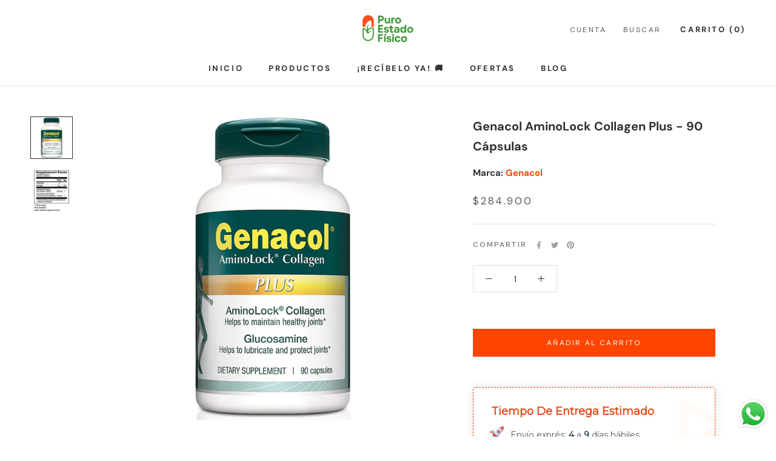

--- FILE ---
content_type: text/html; charset=utf-8
request_url: https://puroestadofisico.com/products/genacol-aminolock-collagen-plus-90-capsulas
body_size: 72297
content:
<!doctype html>

<html class="no-js" lang="es">
  <head>
    <meta name="google-site-verification" content="AIw03xddpQsrwMcgYyYvxx0aytOjO1oEzAqwsAZeMUo" />
  <style>
    [data-label="Product"] form.AddToCartForm  > .salesbox-change-location{
      display: none !important;
    }
  </style><!-- Whats app Button -->
 <script>
                var url = '';
https://wati-integration-prod-service.clare.ai/v2/watiWidget.js?92061';
                var s = document.createElement('script');
                s.type = 'text/javascript';
                s.async = true;
                s.src = url;
                var options = {
                "enabled":true,
                "chatButtonSetting":{
                    "backgroundColor":"#00e785",
                    "ctaText":"¿Necesitas asesoría?",
                    "borderRadius":"25",
                    "marginLeft": "0",
                    "marginRight": "20",
                    "marginBottom": "20",
                    "ctaIconWATI":false,
                    "position":"right"
                },
                "brandSetting":{
                    "brandName":"Wati",
                    "brandSubTitle":"undefined",
                    "brandImg":"https://www.wati.io/wp-content/uploads/2023/04/Wati-logo.svg",
                    "welcomeText":"¡Hola!\n¿Le puedo ayudar en algo?",
                    "messageText":"¡Hola!%0A¿Le puedo ayudar en algo?",
                    "backgroundColor":"#00e785",
                    "ctaText":"¿Necesitas asesoría?",
                    "borderRadius":"25",
                    "autoShow":false,
                    "phoneNumber":"3229776687"
                }
                };
                s.onload = function() {
                    CreateWhatsappChatWidget(options);
                };
                var x = document.getElementsByTagName('script')[0];
                x.parentNode.insertBefore(s, x);
</script>
    
    
<!-- End Whats app Button -->

<!-- HEATMAP 2 -->
<script async defer src="
https://tools.luckyorange.com/core/lo.js?site-id=7e9c010a"></script>
<!-- END HEATMAP 2 -->
    
<!-- "snippets/booster-seo.liquid" was not rendered, the associated app was uninstalled -->
    <meta charset="utf-8"> 
    <meta http-equiv="X-UA-Compatible" content="IE=edge,chrome=1">
    <meta name="viewport" content="width=device-width, initial-scale=1.0, height=device-height, minimum-scale=1.0, maximum-scale=1.0">
    <meta name="theme-color" content="">

    
<link rel="canonical" href="https://puroestadofisico.com/products/genacol-aminolock-collagen-plus-90-capsulas"><link rel="shortcut icon" href="//puroestadofisico.com/cdn/shop/files/PEF_favicon_96x.png?v=1710520556" type="image/png"><meta property="og:type" content="product">
  <meta property="og:title" content="Genacol AminoLock Collagen Plus - 90 Cápsulas"><meta property="og:image" content="http://puroestadofisico.com/cdn/shop/files/14285313769532.png?v=1686037838">
    <meta property="og:image:secure_url" content="https://puroestadofisico.com/cdn/shop/files/14285313769532.png?v=1686037838">
    <meta property="og:image:width" content="2000">
    <meta property="og:image:height" content="2000"><meta property="product:price:amount" content="284.900">
  <meta property="product:price:currency" content="COP"><meta property="og:description" content="Recupera, fortalece, y protege las articulaciones y el tejido conectivo. Comprar AminoLock Collagen Plus de la prestigiosa marca Genacol al mejor precio en Colombia."><meta property="og:url" content="https://puroestadofisico.com/products/genacol-aminolock-collagen-plus-90-capsulas">
<meta property="og:site_name" content="Puro Estado Físico"><meta name="twitter:card" content="summary"><meta name="twitter:title" content="Genacol AminoLock Collagen Plus - 90 Cápsulas">
  <meta name="twitter:description" content="Colágeno aminoLock plus de Genacol es un complemento alimenticio en cápsulas, que recupera, fortalece, y protege las articulaciones y el tejido conectivo. DESCRIPCIÓN El colágeno se encuentra en el 90% de sus tendones, el 80% de sus ligamentos, el 75% de su piel y el 67% de sus cartílagos. Es una parte esencial de su cuerpo que le brinda la capacidad de moverse libremente y ser más activo. Además, te mantiene luciendo joven. Sin embargo, una vez que alcanza los 30 años, los niveles de colágeno comienzan a disminuir rápidamente.Cuando esto sucede, se vuelve menos activo y más susceptible al dolor, particularmente en las articulaciones. Esto también se acompaña de pérdida de elasticidad de la piel y los tejidos, así como dolor muscular y rigidez. Al afectar su movilidad y flexibilidad en general, perderá fácilmente la motivación para realizar sus">
  <meta name="twitter:image" content="https://puroestadofisico.com/cdn/shop/files/14285313769532_600x600_crop_center.png?v=1686037838">
<style>
  @font-face {
  font-family: "DM Sans";
  font-weight: 400;
  font-style: normal;
  font-display: fallback;
  src: url("//puroestadofisico.com/cdn/fonts/dm_sans/dmsans_n4.ec80bd4dd7e1a334c969c265873491ae56018d72.woff2") format("woff2"),
       url("//puroestadofisico.com/cdn/fonts/dm_sans/dmsans_n4.87bdd914d8a61247b911147ae68e754d695c58a6.woff") format("woff");
}

  @font-face {
  font-family: "DM Sans";
  font-weight: 400;
  font-style: normal;
  font-display: fallback;
  src: url("//puroestadofisico.com/cdn/fonts/dm_sans/dmsans_n4.ec80bd4dd7e1a334c969c265873491ae56018d72.woff2") format("woff2"),
       url("//puroestadofisico.com/cdn/fonts/dm_sans/dmsans_n4.87bdd914d8a61247b911147ae68e754d695c58a6.woff") format("woff");
}


  @font-face {
  font-family: "DM Sans";
  font-weight: 700;
  font-style: normal;
  font-display: fallback;
  src: url("//puroestadofisico.com/cdn/fonts/dm_sans/dmsans_n7.97e21d81502002291ea1de8aefb79170c6946ce5.woff2") format("woff2"),
       url("//puroestadofisico.com/cdn/fonts/dm_sans/dmsans_n7.af5c214f5116410ca1d53a2090665620e78e2e1b.woff") format("woff");
}

  @font-face {
  font-family: "DM Sans";
  font-weight: 400;
  font-style: italic;
  font-display: fallback;
  src: url("//puroestadofisico.com/cdn/fonts/dm_sans/dmsans_i4.b8fe05e69ee95d5a53155c346957d8cbf5081c1a.woff2") format("woff2"),
       url("//puroestadofisico.com/cdn/fonts/dm_sans/dmsans_i4.403fe28ee2ea63e142575c0aa47684d65f8c23a0.woff") format("woff");
}

  @font-face {
  font-family: "DM Sans";
  font-weight: 700;
  font-style: italic;
  font-display: fallback;
  src: url("//puroestadofisico.com/cdn/fonts/dm_sans/dmsans_i7.52b57f7d7342eb7255084623d98ab83fd96e7f9b.woff2") format("woff2"),
       url("//puroestadofisico.com/cdn/fonts/dm_sans/dmsans_i7.d5e14ef18a1d4a8ce78a4187580b4eb1759c2eda.woff") format("woff");
}


  :root {
    --heading-font-family : "DM Sans", sans-serif;
    --heading-font-weight : 400;
    --heading-font-style  : normal;

    --text-font-family : "DM Sans", sans-serif;
    --text-font-weight : 400;
    --text-font-style  : normal;

    --base-text-font-size   : 14px;
    --default-text-font-size: 14px;--background          : #ffffff;
    --background-rgb      : 255, 255, 255;
    --light-background    : #ffffff;
    --light-background-rgb: 255, 255, 255;
    --heading-color       : #303030;
    --text-color          : #303030;
    --text-color-rgb      : 48, 48, 48;
    --text-color-light    : #595959;
    --text-color-light-rgb: 89, 89, 89;
    --link-color          : #000000;
    --link-color-rgb      : 0, 0, 0;
    --border-color        : #e0e0e0;
    --border-color-rgb    : 224, 224, 224;

    --button-background    : #ff4500;
    --button-background-rgb: 255, 69, 0;
    --button-text-color    : #ffffff;

    --header-background       : #ffffff;
    --header-heading-color    : #303030;
    --header-light-text-color : #595959;
    --header-border-color     : #e0e0e0;

    --footer-background    : #ffffff;
    --footer-text-color    : #595959;
    --footer-heading-color : #303030;
    --footer-border-color  : #e6e6e6;

    --navigation-background      : #ffffff;
    --navigation-background-rgb  : 255, 255, 255;
    --navigation-text-color      : #303030;
    --navigation-text-color-light: rgba(48, 48, 48, 0.5);
    --navigation-border-color    : rgba(48, 48, 48, 0.25);

    --newsletter-popup-background     : #ffffff;
    --newsletter-popup-text-color     : #303030;
    --newsletter-popup-text-color-rgb : 48, 48, 48;

    --secondary-elements-background       : #fce7a8;
    --secondary-elements-background-rgb   : 252, 231, 168;
    --secondary-elements-text-color       : #303030;
    --secondary-elements-text-color-light : rgba(48, 48, 48, 0.5);
    --secondary-elements-border-color     : rgba(48, 48, 48, 0.25);

    --product-sale-price-color    : #f94c43;
    --product-sale-price-color-rgb: 249, 76, 67;
    --product-star-rating: #f6a429;

    /* Shopify related variables */
    --payment-terms-background-color: #ffffff;

    /* Products */

    --horizontal-spacing-four-products-per-row: 60px;
        --horizontal-spacing-two-products-per-row : 60px;

    --vertical-spacing-four-products-per-row: 60px;
        --vertical-spacing-two-products-per-row : 75px;

    /* Animation */
    --drawer-transition-timing: cubic-bezier(0.645, 0.045, 0.355, 1);
    --header-base-height: 80px; /* We set a default for browsers that do not support CSS variables */

    /* Cursors */
    --cursor-zoom-in-svg    : url(//puroestadofisico.com/cdn/shop/t/27/assets/cursor-zoom-in.svg?v=169337020044000511451683734151);
    --cursor-zoom-in-2x-svg : url(//puroestadofisico.com/cdn/shop/t/27/assets/cursor-zoom-in-2x.svg?v=163885027072013793871683734151);
  }
</style>

<script>
  // IE11 does not have support for CSS variables, so we have to polyfill them
  if (!(((window || {}).CSS || {}).supports && window.CSS.supports('(--a: 0)'))) {
    const script = document.createElement('script');
    script.type = 'text/javascript';
    script.src = 'https://cdn.jsdelivr.net/npm/css-vars-ponyfill@2';
    script.onload = function() {
      cssVars({});
    };

    document.getElementsByTagName('head')[0].appendChild(script);
  }
</script>

    
<script>
  const boostSDAssetFileURL = "\/\/puroestadofisico.com\/cdn\/shop\/t\/27\/assets\/boost_sd_assets_file_url.gif?v=28894";
  window.boostSDAssetFileURL = boostSDAssetFileURL;

  if (window.boostSDAppConfig) {
    window.boostSDAppConfig.generalSettings.custom_js_asset_url = "//puroestadofisico.com/cdn/shop/t/27/assets/boost-sd-custom.js?v=15452648147376871141685680109";
    window.boostSDAppConfig.generalSettings.custom_css_asset_url = "//puroestadofisico.com/cdn/shop/t/27/assets/boost-sd-custom.css?v=98707801843964148881750843218";
  }

  
</script>

    <script>window.performance && window.performance.mark && window.performance.mark('shopify.content_for_header.start');</script><meta name="google-site-verification" content="5gZNGUz9oKcQBCatl0XhNI7s4sN_6riQl0xpsD6K5fA">
<meta id="shopify-digital-wallet" name="shopify-digital-wallet" content="/8809971772/digital_wallets/dialog">
<link rel="alternate" type="application/json+oembed" href="https://puroestadofisico.com/products/genacol-aminolock-collagen-plus-90-capsulas.oembed">
<script async="async" src="/checkouts/internal/preloads.js?locale=es-CO"></script>
<script id="shopify-features" type="application/json">{"accessToken":"e76a26baacff948b9ca34ee7139e776b","betas":["rich-media-storefront-analytics"],"domain":"puroestadofisico.com","predictiveSearch":true,"shopId":8809971772,"locale":"es"}</script>
<script>var Shopify = Shopify || {};
Shopify.shop = "puroestadofisicostore.myshopify.com";
Shopify.locale = "es";
Shopify.currency = {"active":"COP","rate":"1.0"};
Shopify.country = "CO";
Shopify.theme = {"name":"[FILTRO] Puro Estado Físico- Vitamina Online®05\/23","id":149269807400,"schema_name":"Prestige","schema_version":"5.7.1","theme_store_id":855,"role":"main"};
Shopify.theme.handle = "null";
Shopify.theme.style = {"id":null,"handle":null};
Shopify.cdnHost = "puroestadofisico.com/cdn";
Shopify.routes = Shopify.routes || {};
Shopify.routes.root = "/";</script>
<script type="module">!function(o){(o.Shopify=o.Shopify||{}).modules=!0}(window);</script>
<script>!function(o){function n(){var o=[];function n(){o.push(Array.prototype.slice.apply(arguments))}return n.q=o,n}var t=o.Shopify=o.Shopify||{};t.loadFeatures=n(),t.autoloadFeatures=n()}(window);</script>
<script id="shop-js-analytics" type="application/json">{"pageType":"product"}</script>
<script defer="defer" async type="module" src="//puroestadofisico.com/cdn/shopifycloud/shop-js/modules/v2/client.init-shop-cart-sync_2Gr3Q33f.es.esm.js"></script>
<script defer="defer" async type="module" src="//puroestadofisico.com/cdn/shopifycloud/shop-js/modules/v2/chunk.common_noJfOIa7.esm.js"></script>
<script defer="defer" async type="module" src="//puroestadofisico.com/cdn/shopifycloud/shop-js/modules/v2/chunk.modal_Deo2FJQo.esm.js"></script>
<script type="module">
  await import("//puroestadofisico.com/cdn/shopifycloud/shop-js/modules/v2/client.init-shop-cart-sync_2Gr3Q33f.es.esm.js");
await import("//puroestadofisico.com/cdn/shopifycloud/shop-js/modules/v2/chunk.common_noJfOIa7.esm.js");
await import("//puroestadofisico.com/cdn/shopifycloud/shop-js/modules/v2/chunk.modal_Deo2FJQo.esm.js");

  window.Shopify.SignInWithShop?.initShopCartSync?.({"fedCMEnabled":true,"windoidEnabled":true});

</script>
<script>(function() {
  var isLoaded = false;
  function asyncLoad() {
    if (isLoaded) return;
    isLoaded = true;
    var urls = ["https:\/\/salesbox.fireapps.io\/js\/frontend\/frontend-script.js?shop=puroestadofisicostore.myshopify.com"];
    for (var i = 0; i < urls.length; i++) {
      var s = document.createElement('script');
      s.type = 'text/javascript';
      s.async = true;
      s.src = urls[i];
      var x = document.getElementsByTagName('script')[0];
      x.parentNode.insertBefore(s, x);
    }
  };
  if(window.attachEvent) {
    window.attachEvent('onload', asyncLoad);
  } else {
    window.addEventListener('load', asyncLoad, false);
  }
})();</script>
<script id="__st">var __st={"a":8809971772,"offset":-18000,"reqid":"a3a51617-5387-400b-8918-fd7275c9e305-1769144536","pageurl":"puroestadofisico.com\/products\/genacol-aminolock-collagen-plus-90-capsulas","u":"e6f61c9c0752","p":"product","rtyp":"product","rid":4496894558268};</script>
<script>window.ShopifyPaypalV4VisibilityTracking = true;</script>
<script id="captcha-bootstrap">!function(){'use strict';const t='contact',e='account',n='new_comment',o=[[t,t],['blogs',n],['comments',n],[t,'customer']],c=[[e,'customer_login'],[e,'guest_login'],[e,'recover_customer_password'],[e,'create_customer']],r=t=>t.map((([t,e])=>`form[action*='/${t}']:not([data-nocaptcha='true']) input[name='form_type'][value='${e}']`)).join(','),a=t=>()=>t?[...document.querySelectorAll(t)].map((t=>t.form)):[];function s(){const t=[...o],e=r(t);return a(e)}const i='password',u='form_key',d=['recaptcha-v3-token','g-recaptcha-response','h-captcha-response',i],f=()=>{try{return window.sessionStorage}catch{return}},m='__shopify_v',_=t=>t.elements[u];function p(t,e,n=!1){try{const o=window.sessionStorage,c=JSON.parse(o.getItem(e)),{data:r}=function(t){const{data:e,action:n}=t;return t[m]||n?{data:e,action:n}:{data:t,action:n}}(c);for(const[e,n]of Object.entries(r))t.elements[e]&&(t.elements[e].value=n);n&&o.removeItem(e)}catch(o){console.error('form repopulation failed',{error:o})}}const l='form_type',E='cptcha';function T(t){t.dataset[E]=!0}const w=window,h=w.document,L='Shopify',v='ce_forms',y='captcha';let A=!1;((t,e)=>{const n=(g='f06e6c50-85a8-45c8-87d0-21a2b65856fe',I='https://cdn.shopify.com/shopifycloud/storefront-forms-hcaptcha/ce_storefront_forms_captcha_hcaptcha.v1.5.2.iife.js',D={infoText:'Protegido por hCaptcha',privacyText:'Privacidad',termsText:'Términos'},(t,e,n)=>{const o=w[L][v],c=o.bindForm;if(c)return c(t,g,e,D).then(n);var r;o.q.push([[t,g,e,D],n]),r=I,A||(h.body.append(Object.assign(h.createElement('script'),{id:'captcha-provider',async:!0,src:r})),A=!0)});var g,I,D;w[L]=w[L]||{},w[L][v]=w[L][v]||{},w[L][v].q=[],w[L][y]=w[L][y]||{},w[L][y].protect=function(t,e){n(t,void 0,e),T(t)},Object.freeze(w[L][y]),function(t,e,n,w,h,L){const[v,y,A,g]=function(t,e,n){const i=e?o:[],u=t?c:[],d=[...i,...u],f=r(d),m=r(i),_=r(d.filter((([t,e])=>n.includes(e))));return[a(f),a(m),a(_),s()]}(w,h,L),I=t=>{const e=t.target;return e instanceof HTMLFormElement?e:e&&e.form},D=t=>v().includes(t);t.addEventListener('submit',(t=>{const e=I(t);if(!e)return;const n=D(e)&&!e.dataset.hcaptchaBound&&!e.dataset.recaptchaBound,o=_(e),c=g().includes(e)&&(!o||!o.value);(n||c)&&t.preventDefault(),c&&!n&&(function(t){try{if(!f())return;!function(t){const e=f();if(!e)return;const n=_(t);if(!n)return;const o=n.value;o&&e.removeItem(o)}(t);const e=Array.from(Array(32),(()=>Math.random().toString(36)[2])).join('');!function(t,e){_(t)||t.append(Object.assign(document.createElement('input'),{type:'hidden',name:u})),t.elements[u].value=e}(t,e),function(t,e){const n=f();if(!n)return;const o=[...t.querySelectorAll(`input[type='${i}']`)].map((({name:t})=>t)),c=[...d,...o],r={};for(const[a,s]of new FormData(t).entries())c.includes(a)||(r[a]=s);n.setItem(e,JSON.stringify({[m]:1,action:t.action,data:r}))}(t,e)}catch(e){console.error('failed to persist form',e)}}(e),e.submit())}));const S=(t,e)=>{t&&!t.dataset[E]&&(n(t,e.some((e=>e===t))),T(t))};for(const o of['focusin','change'])t.addEventListener(o,(t=>{const e=I(t);D(e)&&S(e,y())}));const B=e.get('form_key'),M=e.get(l),P=B&&M;t.addEventListener('DOMContentLoaded',(()=>{const t=y();if(P)for(const e of t)e.elements[l].value===M&&p(e,B);[...new Set([...A(),...v().filter((t=>'true'===t.dataset.shopifyCaptcha))])].forEach((e=>S(e,t)))}))}(h,new URLSearchParams(w.location.search),n,t,e,['guest_login'])})(!0,!0)}();</script>
<script integrity="sha256-4kQ18oKyAcykRKYeNunJcIwy7WH5gtpwJnB7kiuLZ1E=" data-source-attribution="shopify.loadfeatures" defer="defer" src="//puroestadofisico.com/cdn/shopifycloud/storefront/assets/storefront/load_feature-a0a9edcb.js" crossorigin="anonymous"></script>
<script data-source-attribution="shopify.dynamic_checkout.dynamic.init">var Shopify=Shopify||{};Shopify.PaymentButton=Shopify.PaymentButton||{isStorefrontPortableWallets:!0,init:function(){window.Shopify.PaymentButton.init=function(){};var t=document.createElement("script");t.src="https://puroestadofisico.com/cdn/shopifycloud/portable-wallets/latest/portable-wallets.es.js",t.type="module",document.head.appendChild(t)}};
</script>
<script data-source-attribution="shopify.dynamic_checkout.buyer_consent">
  function portableWalletsHideBuyerConsent(e){var t=document.getElementById("shopify-buyer-consent"),n=document.getElementById("shopify-subscription-policy-button");t&&n&&(t.classList.add("hidden"),t.setAttribute("aria-hidden","true"),n.removeEventListener("click",e))}function portableWalletsShowBuyerConsent(e){var t=document.getElementById("shopify-buyer-consent"),n=document.getElementById("shopify-subscription-policy-button");t&&n&&(t.classList.remove("hidden"),t.removeAttribute("aria-hidden"),n.addEventListener("click",e))}window.Shopify?.PaymentButton&&(window.Shopify.PaymentButton.hideBuyerConsent=portableWalletsHideBuyerConsent,window.Shopify.PaymentButton.showBuyerConsent=portableWalletsShowBuyerConsent);
</script>
<script data-source-attribution="shopify.dynamic_checkout.cart.bootstrap">document.addEventListener("DOMContentLoaded",(function(){function t(){return document.querySelector("shopify-accelerated-checkout-cart, shopify-accelerated-checkout")}if(t())Shopify.PaymentButton.init();else{new MutationObserver((function(e,n){t()&&(Shopify.PaymentButton.init(),n.disconnect())})).observe(document.body,{childList:!0,subtree:!0})}}));
</script>

<script>window.performance && window.performance.mark && window.performance.mark('shopify.content_for_header.end');</script>

    <link rel="stylesheet" href="//puroestadofisico.com/cdn/shop/t/27/assets/theme.css?v=42062544347361119651717797436">

    <script>// This allows to expose several variables to the global scope, to be used in scripts
      window.theme = {
        pageType: "product",
        moneyFormat: "${{amount_no_decimals_with_comma_separator}}",
        moneyWithCurrencyFormat: "${{amount_no_decimals_with_comma_separator}} COP",
        currencyCodeEnabled: false,
        productImageSize: "short",
        searchMode: "product",
        showPageTransition: false,
        showElementStaggering: false,
        showImageZooming: true
      };

      window.routes = {
        rootUrl: "\/",
        rootUrlWithoutSlash: '',
        cartUrl: "\/cart",
        cartAddUrl: "\/cart\/add",
        cartChangeUrl: "\/cart\/change",
        searchUrl: "\/search",
        productRecommendationsUrl: "\/recommendations\/products"
      };

      window.languages = {
        cartAddNote: "Añadir una nota de pedido",
        cartEditNote: "Editar nota de pedido",
        productImageLoadingError: "Esta imagen no pudo ser cargada. Intente volver a cargar la página.",
        productFormAddToCart: "Añadir al carrito",
        productFormUnavailable: "No disponible",
        productFormSoldOut: "Agotado",
        shippingEstimatorOneResult: "1 opción disponible",
        shippingEstimatorMoreResults: "{{count}} opciones disponibles:",
        shippingEstimatorNoResults: "No se pudo encontrar ningún envío"
      };

      window.lazySizesConfig = {
        loadHidden: false,
        hFac: 0.5,
        expFactor: 2,
        ricTimeout: 150,
        lazyClass: 'Image--lazyLoad',
        loadingClass: 'Image--lazyLoading',
        loadedClass: 'Image--lazyLoaded'
      };

      document.documentElement.className = document.documentElement.className.replace('no-js', 'js');
      document.documentElement.style.setProperty('--window-height', window.innerHeight + 'px');

      // We do a quick detection of some features (we could use Modernizr but for so little...)
      (function() {
        document.documentElement.className += ((window.CSS && window.CSS.supports('(position: sticky) or (position: -webkit-sticky)')) ? ' supports-sticky' : ' no-supports-sticky');
        document.documentElement.className += (window.matchMedia('(-moz-touch-enabled: 1), (hover: none)')).matches ? ' no-supports-hover' : ' supports-hover';
      }());

      
    </script>

    <script src="//puroestadofisico.com/cdn/shop/t/27/assets/lazysizes.min.js?v=174358363404432586981683734151" async></script><script src="//puroestadofisico.com/cdn/shop/t/27/assets/libs.min.js?v=26178543184394469741683734151" defer></script>
    <script src="//puroestadofisico.com/cdn/shop/t/27/assets/theme.js?v=136432947336758271551683734151" defer></script>
    <script src="//puroestadofisico.com/cdn/shop/t/27/assets/custom.js?v=4244278962831210641712765467" defer></script>

    <script>
      (function () {
        window.onpageshow = function() {
          if (window.theme.showPageTransition) {
            var pageTransition = document.querySelector('.PageTransition');

            if (pageTransition) {
              pageTransition.style.visibility = 'visible';
              pageTransition.style.opacity = '0';
            }
          }

          // When the page is loaded from the cache, we have to reload the cart content
          document.documentElement.dispatchEvent(new CustomEvent('cart:refresh', {
            bubbles: true
          }));
        };
      })();
    </script>

    <script type='text/javascript'>
  window.smartlook||(function(d) {
    var o=smartlook=function(){ o.api.push(arguments)},h=d.getElementsByTagName('head')[0];
    var c=d.createElement('script');o.api=new Array();c.async=true;c.type='text/javascript';
    c.charset='utf-8';c.src='https://web-sdk.smartlook.com/recorder.js';h.appendChild(c);
    })(document);
    smartlook('init', 'e3296d55bf95f7d59db9a2abba9ce6cfa6366b1f', { region: 'eu' });
</script>

    
  <script type="application/ld+json">
  {
    "@context": "http://schema.org",
    "@type": "Product",
    "offers": [{
          "@type": "Offer",
          "name": "Default Title",
          "availability":"https://schema.org/InStock",
          "price": 284900.0,
          "priceCurrency": "COP",
          "priceValidUntil": "2026-02-02","sku": "B0066RZ0MY","url": "/products/genacol-aminolock-collagen-plus-90-capsulas?variant=31955877986364"
        }
],
      "gtin12": "753892719757",
      "productId": "753892719757",
    "brand": {
      "name": "Genacol"
    },
    "name": "Genacol AminoLock Collagen Plus - 90 Cápsulas",
    "description": "Colágeno aminoLock plus de Genacol es un complemento alimenticio en cápsulas, que recupera, fortalece, y protege las articulaciones y el tejido conectivo.\nDESCRIPCIÓN\nEl colágeno se encuentra en el 90% de sus tendones, el 80% de sus ligamentos, el 75% de su piel y el 67% de sus cartílagos. Es una parte esencial de su cuerpo que le brinda la capacidad de moverse libremente y ser más activo. Además, te mantiene luciendo joven. Sin embargo, una vez que alcanza los 30 años, los niveles de colágeno comienzan a disminuir rápidamente.Cuando esto sucede, se vuelve menos activo y más susceptible al dolor, particularmente en las articulaciones. Esto también se acompaña de pérdida de elasticidad de la piel y los tejidos, así como dolor muscular y rigidez. Al afectar su movilidad y flexibilidad en general, perderá fácilmente la motivación para realizar sus tareas normales. Entonces, ¿cómo contrarrestas de manera efectiva este declive natural?Genacol PLUS combina el colágeno AminoLock con glucosamina, dos ingredientes esenciales para la salud de las articulaciones. Disfrute de articulaciones más saludables ahora, tejido conectivo más fuerte y protección mejorada del cartílago con Genacol Plus.\nINGREDIENTES\n1200 mg de colágeno Aminolock 1500 mg de sulfato de glucosamina\nUSO SUGERIDO\nComo suplemento dietético para adultos, tome 3 cápsulas una vez al día a la hora de acostarse o como lo indique un profesional de la salud. ATENCIÓN: Aconsejamos leer detenidamente toda la información del etiquetado de los productos antes de consumirlos.PuroEstadoFisico.com muestra la información sobre composición e información nutricional facilitada por sus proveedores, por lo que no se hace responsable de las modificaciones que pudieran darse y por tanto de las diferencias que puedan encontrarse en el propio producto.\nADVERTENCIAS\nSi está embarazada, amamantando, tomando algún medicamento o tiene una afección médica, consulte a su profesional de la salud antes de tomar cualquier suplemento dietético.- Mantener fuera del alcance de los niños.- Guardar en un lugar fresco y seco.- No lo use si el sello externo de la botella falta, está roto o dañado de alguna manera.",
    "category": "Cuidado de la salud",
    "url": "/products/genacol-aminolock-collagen-plus-90-capsulas",
    "sku": "B0066RZ0MY",
    "image": {
      "@type": "ImageObject",
      "url": "https://puroestadofisico.com/cdn/shop/files/14285313769532_1024x.png?v=1686037838",
      "image": "https://puroestadofisico.com/cdn/shop/files/14285313769532_1024x.png?v=1686037838",
      "name": "Genacol AminoLock Collagen Plus - 90 Cápsulas - Puro Estado Fisico",
      "width": "1024",
      "height": "1024"
    }
  }
  </script>



  <script type="application/ld+json">
  {
    "@context": "http://schema.org",
    "@type": "BreadcrumbList",
  "itemListElement": [{
      "@type": "ListItem",
      "position": 1,
      "name": "Home",
      "item": "https://puroestadofisico.com"
    },{
          "@type": "ListItem",
          "position": 2,
          "name": "Genacol AminoLock Collagen Plus - 90 Cápsulas",
          "item": "https://puroestadofisico.com/products/genacol-aminolock-collagen-plus-90-capsulas"
        }]
  }
  </script>

<!--Gem_Page_Header_Script-->

<link rel="preconnect" href="https://ucarecdn.com">
<link rel="dns-prefetch" href="https://ucarecdn.com">

<link rel="preconnect" href="https://d1um8515vdn9kb.cloudfront.net">
<link rel="dns-prefetch" href="https://d1um8515vdn9kb.cloudfront.net">

<link rel="preconnect" href="https://maxcdn.bootstrapcdn.com">
<link rel="dns-prefetch" href="https://maxcdn.bootstrapcdn.com">

<link rel="preconnect" href="https://fonts.gstatic.com">
<link rel="dns-prefetch" href="https://fonts.gstatic.com">

<link rel="preconnect" href="https://fonts.googleapis.com">
<link rel="dns-prefetch" href="https://fonts.googleapis.com">

    


<!--End_Gem_Page_Header_Script-->

  





<template id="fomo-app-json">
        {
            "firstLoadVariantId": "31955877986364",
            "variants": {
                
"31955877986364": {
                    "inventoryLow": true,
                    "title": "Genacol AminoLock Collagen Plus - 90 Cápsulas",
                    "quantity": "10"
                },
                
                "ending": "dummy"
            }
        }
    </template>


  <meta name="google-site-verification" content="XZ5vetaS5BwheRKnwJq-ufIV3zB_3QrOrE0pdWUaBsI" />
    <script type="text/javascript">
    (function(c,l,a,r,i,t,y){
        c[a]=c[a]||function(){(c[a].q=c[a].q||[]).push(arguments)};
        t=l.createElement(r);t.async=1;t.src="https://www.clarity.ms/tag/"+i;
        y=l.getElementsByTagName(r)[0];y.parentNode.insertBefore(t,y);
    })(window, document, "clarity", "script", "mobjrv4p8w");
</script>


<!-- BEGIN app block: shopify://apps/starapps-variant-image/blocks/starapps-via-embed/2a01d106-3d10-48e8-ba53-5cb971217ac4 -->





    
      
      
      
      
        <script src="https://cdn.starapps.studio/apps/via/puroestadofisicostore/script-1754303056.js" async crossorigin="anonymous" data-theme-script="Prestige"></script>
      
    

    

    
    
      <script src="https://cdn.shopify.com/extensions/019b8ded-e117-7ce2-a469-ec8f78d5408d/variant-image-automator-33/assets/store-front-error-tracking.js" via-js-type="error-tracking" defer></script>
    
    <script via-metafields>window.viaData = {
        limitOnProduct: null,
        viaStatus: null
      }
    </script>
<!-- END app block --><!-- BEGIN app block: shopify://apps/variant-title-king/blocks/starapps-vtk-embed/b9b7a642-58c3-4fe1-8f1b-ed3e502da04b -->
<script >
    window.vtkData = function() {return {"shop":{"shopify_domain":"puroestadofisicostore.myshopify.com","enable":true,"default_language":"es"},"app_setting":{"template":"{product_title} {variant_name}","title_selector":null,"template_compiled":["{product_title}","{variant_name}"],"value_seperator":" - ","products_updated":true,"collection_title_selector":"","products_deleted_at":null,"product_data_source":"js"},"product_options":[],"storefront_access_token":null};}
</script>
<script src=https://cdn.shopify.com/extensions/019a53d4-c1ea-7fb2-998c-0a892b8b43c3/variant_title_king-14/assets/variant-title-king.min.js async></script>

<!-- END app block --><!-- BEGIN app block: shopify://apps/cbb-shipping-rates/blocks/app-embed-block/de9da91b-8d51-4359-81df-b8b0288464c7 --><script>
    window.codeblackbelt = window.codeblackbelt || {};
    window.codeblackbelt.shop = window.codeblackbelt.shop || 'puroestadofisicostore.myshopify.com';
    </script><script src="//cdn.codeblackbelt.com/widgets/shipping-rates-calculator-plus/main.min.js?version=2026012300-0500" async></script>
<!-- END app block --><!-- BEGIN app block: shopify://apps/gempages-builder/blocks/embed-gp-script-head/20b379d4-1b20-474c-a6ca-665c331919f3 -->














<!-- END app block --><!-- BEGIN app block: shopify://apps/releasit-cod-form/blocks/app-embed/72faf214-4174-4fec-886b-0d0e8d3af9a2 -->

<!-- BEGIN app snippet: metafields-handlers -->


  <script type="application/javascript">
      function _COD_FORM_OVERWRITE_INIT() {
        setInterval(function () {
            if (!document.querySelector("._rsi-buy-now-button._rsi-buy-now-button-cart") && _rsi.s.cartPage.isEnabled && window.location.pathname == "/cart") {
                _rsi.cartPage.init();
            }
if (!document.querySelector(".Drawer__Footer ._rsi-buy-now-button._rsi-buy-now-button-cart") && _rsi.s.cartPage.isEnabled && document.querySelector('#sidebar-cart[aria-hidden="false"]')) {
                _rsi.cartPage.init();
            }
        }, 3000);

        return true;
    }
  </script>






  
  <!-- END app snippet -->


  <!-- BEGIN app snippet: old-ext -->



<script src='https://cdn.shopify.com/extensions/019be00a-6481-74a7-bdf8-6b640aac3dbc/releasit-cod-form-348/assets/datepicker.min.js' defer></script><script
    src='https://dta54ss89rmpk.cloudfront.net/get-form-script?shop_domain=puroestadofisicostore.myshopify.com&version=1084'
    defer
  ></script><script id='rsi-cod-form-product-cache' type='application/json'>
  {"id":4496894558268,"title":"Genacol AminoLock Collagen Plus - 90 Cápsulas","handle":"genacol-aminolock-collagen-plus-90-capsulas","description":"Colágeno aminoLock plus de Genacol es un complemento alimenticio en cápsulas, que recupera, fortalece, y protege las articulaciones y el tejido conectivo.\u003cbr\u003e\n\u003ch3\u003eDESCRIPCIÓN\u003c\/h3\u003e\nEl colágeno se encuentra en el 90% de sus tendones, el 80% de sus ligamentos, el 75% de su piel y el 67% de sus cartílagos. Es una parte esencial de su cuerpo que le brinda la capacidad de moverse libremente y ser más activo. Además, te mantiene luciendo joven. Sin embargo, una vez que alcanza los 30 años, los niveles de colágeno comienzan a disminuir rápidamente.\u003cbr\u003e\u003cbr\u003eCuando esto sucede, se vuelve menos activo y más susceptible al dolor, particularmente en las articulaciones. Esto también se acompaña de pérdida de elasticidad de la piel y los tejidos, así como dolor muscular y rigidez. Al afectar su movilidad y flexibilidad en general, perderá fácilmente la motivación para realizar sus tareas normales. Entonces, ¿cómo contrarrestas de manera efectiva este declive natural?\u003cbr\u003e\u003cbr\u003eGenacol PLUS combina el colágeno AminoLock con glucosamina, dos ingredientes esenciales para la salud de las articulaciones. Disfrute de articulaciones más saludables ahora, tejido conectivo más fuerte y protección mejorada del cartílago con Genacol Plus.\u003cbr\u003e\n\u003ch3\u003eINGREDIENTES\u003c\/h3\u003e\n1200 mg de colágeno Aminolock 1500 mg de sulfato de glucosamina\u003cbr\u003e\n\u003ch3\u003eUSO SUGERIDO\u003c\/h3\u003e\nComo suplemento dietético para adultos, tome 3 cápsulas una vez al día a la hora de acostarse o como lo indique un profesional de la salud. \u003cbr\u003e\u003cbr\u003eATENCIÓN: Aconsejamos leer detenidamente toda la información del etiquetado de los productos antes de consumirlos.\u003cbr\u003e\u003cbr\u003ePuroEstadoFisico.com muestra la información sobre composición e información nutricional facilitada por sus proveedores, por lo que no se hace responsable de las modificaciones que pudieran darse y por tanto de las diferencias que puedan encontrarse en el propio producto.\u003cbr\u003e\n\u003ch3\u003eADVERTENCIAS\u003c\/h3\u003e\nSi está embarazada, amamantando, tomando algún medicamento o tiene una afección médica, consulte a su profesional de la salud antes de tomar cualquier suplemento dietético.\u003cbr\u003e\u003cbr\u003e- Mantener fuera del alcance de los niños.\u003cbr\u003e- Guardar en un lugar fresco y seco.\u003cbr\u003e- No lo use si el sello externo de la botella falta, está roto o dañado de alguna manera.","published_at":"2020-04-14T10:50:23-05:00","created_at":"2020-04-14T11:56:59-05:00","vendor":"Genacol","type":"Cuidado de la salud","tags":["19%IVAenTodos","30","Adultos","Adultos Mayores","Analgésicos","Buenas Prácticas de Fabricación (BPF)","Cuidado De La Salud","Cápsulas","Ganado Alimentado Con Pasto","Genacol","Gluten (Libre de)","Medicamentos Y Tratamientos","OMG (Non-GMO) (Libre de)","Producto promocionable","Salud Articular","Suplementos","Suplementos en pastillas"],"price":28490000,"price_min":28490000,"price_max":28490000,"available":true,"price_varies":false,"compare_at_price":null,"compare_at_price_min":0,"compare_at_price_max":0,"compare_at_price_varies":false,"variants":[{"id":31955877986364,"title":"Default Title","option1":"Default Title","option2":null,"option3":null,"sku":"B0066RZ0MY","requires_shipping":true,"taxable":false,"featured_image":null,"available":true,"name":"Genacol AminoLock Collagen Plus - 90 Cápsulas","public_title":null,"options":["Default Title"],"price":28490000,"weight":145,"compare_at_price":null,"inventory_management":"shopify","barcode":"753892719757","requires_selling_plan":false,"selling_plan_allocations":[]}],"images":["\/\/puroestadofisico.com\/cdn\/shop\/files\/14285313769532.png?v=1686037838","\/\/puroestadofisico.com\/cdn\/shop\/files\/14285313835068.png?v=1686051088"],"featured_image":"\/\/puroestadofisico.com\/cdn\/shop\/files\/14285313769532.png?v=1686037838","options":["Title"],"media":[{"alt":"Genacol AminoLock Collagen Plus - 90 Cápsulas - Puro Estado Fisico","id":35075139109160,"position":1,"preview_image":{"aspect_ratio":1.0,"height":2000,"width":2000,"src":"\/\/puroestadofisico.com\/cdn\/shop\/files\/14285313769532.png?v=1686037838"},"aspect_ratio":1.0,"height":2000,"media_type":"image","src":"\/\/puroestadofisico.com\/cdn\/shop\/files\/14285313769532.png?v=1686037838","width":2000},{"alt":"Genacol AminoLock Collagen Plus - 90 Cápsulas - Puro Estado Fisico","id":35076909302056,"position":2,"preview_image":{"aspect_ratio":1.0,"height":2000,"width":2000,"src":"\/\/puroestadofisico.com\/cdn\/shop\/files\/14285313835068.png?v=1686051088"},"aspect_ratio":1.0,"height":2000,"media_type":"image","src":"\/\/puroestadofisico.com\/cdn\/shop\/files\/14285313835068.png?v=1686051088","width":2000}],"requires_selling_plan":false,"selling_plan_groups":[],"content":"Colágeno aminoLock plus de Genacol es un complemento alimenticio en cápsulas, que recupera, fortalece, y protege las articulaciones y el tejido conectivo.\u003cbr\u003e\n\u003ch3\u003eDESCRIPCIÓN\u003c\/h3\u003e\nEl colágeno se encuentra en el 90% de sus tendones, el 80% de sus ligamentos, el 75% de su piel y el 67% de sus cartílagos. Es una parte esencial de su cuerpo que le brinda la capacidad de moverse libremente y ser más activo. Además, te mantiene luciendo joven. Sin embargo, una vez que alcanza los 30 años, los niveles de colágeno comienzan a disminuir rápidamente.\u003cbr\u003e\u003cbr\u003eCuando esto sucede, se vuelve menos activo y más susceptible al dolor, particularmente en las articulaciones. Esto también se acompaña de pérdida de elasticidad de la piel y los tejidos, así como dolor muscular y rigidez. Al afectar su movilidad y flexibilidad en general, perderá fácilmente la motivación para realizar sus tareas normales. Entonces, ¿cómo contrarrestas de manera efectiva este declive natural?\u003cbr\u003e\u003cbr\u003eGenacol PLUS combina el colágeno AminoLock con glucosamina, dos ingredientes esenciales para la salud de las articulaciones. Disfrute de articulaciones más saludables ahora, tejido conectivo más fuerte y protección mejorada del cartílago con Genacol Plus.\u003cbr\u003e\n\u003ch3\u003eINGREDIENTES\u003c\/h3\u003e\n1200 mg de colágeno Aminolock 1500 mg de sulfato de glucosamina\u003cbr\u003e\n\u003ch3\u003eUSO SUGERIDO\u003c\/h3\u003e\nComo suplemento dietético para adultos, tome 3 cápsulas una vez al día a la hora de acostarse o como lo indique un profesional de la salud. \u003cbr\u003e\u003cbr\u003eATENCIÓN: Aconsejamos leer detenidamente toda la información del etiquetado de los productos antes de consumirlos.\u003cbr\u003e\u003cbr\u003ePuroEstadoFisico.com muestra la información sobre composición e información nutricional facilitada por sus proveedores, por lo que no se hace responsable de las modificaciones que pudieran darse y por tanto de las diferencias que puedan encontrarse en el propio producto.\u003cbr\u003e\n\u003ch3\u003eADVERTENCIAS\u003c\/h3\u003e\nSi está embarazada, amamantando, tomando algún medicamento o tiene una afección médica, consulte a su profesional de la salud antes de tomar cualquier suplemento dietético.\u003cbr\u003e\u003cbr\u003e- Mantener fuera del alcance de los niños.\u003cbr\u003e- Guardar en un lugar fresco y seco.\u003cbr\u003e- No lo use si el sello externo de la botella falta, está roto o dañado de alguna manera."}
</script>
<script id='rsi-cod-form-product-collections-cache' type='application/json'>
  [{"id":504667865384,"handle":"almacen-usa","title":"Almacén USA · Bajo pedido","updated_at":"2026-01-22T17:48:11-05:00","body_html":"\u003cp\u003e\u003cstrong\u003eMás opciones desde Estados Unidos (bajo pedido)\u003c\/strong\u003e\u003cbr\u003eEncuentra suplementos originales importados desde EE. UU. cuando no están disponibles en Colombia.\u003cbr\u003eConfirmamos tiempos por WhatsApp antes de despachar.\u003c\/p\u003e\n\u003cp\u003eSi buscas entrega rápida, visita \u003ca href=\"https:\/\/puroestadofisico.com\/collections\/disponible-colombia\" title=\"Disponible en Colombia · Entrega rápida (stock limitado)\"\u003eAlmacén Colombia\u003c\/a\u003e.\u003c\/p\u003e","published_at":"2025-12-24T11:37:21-05:00","sort_order":"best-selling","template_suffix":"","disjunctive":false,"rules":[{"column":"tag","relation":"not_equals","condition":"Envío Inmediato"},{"column":"variant_inventory","relation":"greater_than","condition":"0"}],"published_scope":"web"},{"id":270661681212,"handle":"promociones-y-ofertas-especiales","title":"Descuentos Exclusivos y Ofertas Especiales","updated_at":"2026-01-22T17:48:11-05:00","body_html":"Descubre nuestras \u003cb\u003eOfertas Especiales\u003c\/b\u003e en \u003cb\u003ePuroEstadoFisico.com\u003c\/b\u003e. Te ofrecemos \u003cb\u003esuper descuentos exclusivos\u003c\/b\u003e en suplementos, productos de nutrición, alimentación, salud y belleza. Consigue tus productos favoritos a \u003cb\u003eprecios fuera de mercado\u003c\/b\u003e.\n","published_at":"2022-09-09T12:39:43-05:00","sort_order":"best-selling","template_suffix":"","disjunctive":false,"rules":[{"column":"variant_inventory","relation":"greater_than","condition":"0"}],"published_scope":"web"},{"id":133125374012,"handle":"medicamentos-y-tratamientos","title":"Medicamentos y Tratamientos","updated_at":"2026-01-20T17:34:07-05:00","body_html":"","published_at":"2019-05-29T17:08:20-05:00","sort_order":"best-selling","template_suffix":"","disjunctive":false,"rules":[{"column":"tag","relation":"equals","condition":"Medicamentos Y Tratamientos"},{"column":"variant_inventory","relation":"greater_than","condition":"0"}],"published_scope":"web","image":{"created_at":"2019-06-08T11:05:05-05:00","alt":null,"width":2048,"height":2048,"src":"\/\/puroestadofisico.com\/cdn\/shop\/collections\/Medicamentos_y_Tratamientos.png?v=1560009905"}},{"id":134436618300,"handle":"productos-recien-agregados","title":"Productos Nuevos","updated_at":"2026-01-22T17:48:11-05:00","body_html":"Descubre los \u003cb\u003eNuevos Lanzamientos\u003c\/b\u003e en nuestra gama de suplementos y vitaminas. Estos productos recién agregados reflejan las últimas tendencias en nutrición y bienestar. Mantente al día con lo último en salud y nutrición.\n","published_at":"2019-06-18T14:54:02-05:00","sort_order":"created-desc","template_suffix":"","disjunctive":false,"rules":[{"column":"variant_inventory","relation":"greater_than","condition":"0"}],"published_scope":"web","image":{"created_at":"2019-06-27T08:02:44-05:00","alt":"Suplementos dietéticos, variedad de pastillas y cápsulas de vitaminas.","width":1500,"height":1500,"src":"\/\/puroestadofisico.com\/cdn\/shop\/collections\/Productos_Recien_Llegados.png?v=1725409237"}},{"id":133478481980,"handle":"cuidado-de-la-salud","title":"Salud y Bienestar","updated_at":"2026-01-22T17:48:11-05:00","body_html":"\u003cp style=\"text-align: left;\"\u003eDescubre nuestra selección de \u003cb\u003eproductos esenciales\u003c\/b\u003e enfocados en el \u003cb\u003ecuidado de la salud\u003c\/b\u003e. Desde suplementos vitamínicos hasta equipos de monitoreo, ofrecemos lo mejor para tu \u003cb\u003ebienestar\u003c\/b\u003e.\u003c\/p\u003e","published_at":"2019-06-04T11:13:00-05:00","sort_order":"best-selling","template_suffix":"cuidado-de-la-salud","disjunctive":false,"rules":[{"column":"tag","relation":"equals","condition":"Cuidado De La Salud"},{"column":"variant_inventory","relation":"greater_than","condition":"0"}],"published_scope":"web","image":{"created_at":"2023-06-08T17:44:53-05:00","alt":"Mujer tocando ícono de corazón.","width":1500,"height":1500,"src":"\/\/puroestadofisico.com\/cdn\/shop\/collections\/CUIDADO_DE_LA_SALUD...jpg?v=1725409408"}},{"id":132988272700,"handle":"suplementos","title":"Suplementos","updated_at":"2026-01-22T17:48:11-05:00","body_html":"","published_at":"2019-05-28T10:19:42-05:00","sort_order":"best-selling","template_suffix":"","disjunctive":false,"rules":[{"column":"tag","relation":"equals","condition":"Suplementos"},{"column":"variant_inventory","relation":"greater_than","condition":"0"}],"published_scope":"web","image":{"created_at":"2019-06-07T12:53:36-05:00","alt":null,"width":1500,"height":1500,"src":"\/\/puroestadofisico.com\/cdn\/shop\/collections\/Suplementos.png?v=1725410289"}},{"id":443560657192,"handle":"productos-nutricionales-alimenticios","title":"Suplementos Nutricionales y Alimenticios | Puro Estado Físico","updated_at":"2026-01-22T17:48:11-05:00","body_html":"\u003cp\u003eDescubre nuestra amplia gama de \u003cstrong\u003eProductos Nutricionales y Alimenticios\u003c\/strong\u003e. Encontrarás suplementos para mejorar tu rendimiento, favorecer la recuperación, apoyar tu dieta y mucho más. Todos nuestros productos son seleccionados por su calidad y eficacia.\u003c\/p\u003e\n","published_at":"2023-03-20T08:49:37-05:00","sort_order":"best-selling","template_suffix":"","disjunctive":false,"rules":[{"column":"variant_inventory","relation":"greater_than","condition":"0"}],"published_scope":"web","image":{"created_at":"2023-05-23T18:42:03-05:00","alt":"Diversas cápsulas y píldoras con suplementos dietéticos o vitaminas se presentan en frascos con forma de panal, acompañadas de frescos arándanos y nueces.","width":1800,"height":1000,"src":"\/\/puroestadofisico.com\/cdn\/shop\/collections\/Coleccion_PEF_1800_X_1000_px_2.png?v=1685981058"}},{"id":475507818792,"handle":"colon","title":"Suplementos para el cuidado digestivo | Puro Estado Físico","updated_at":"2026-01-22T17:48:11-05:00","body_html":"\u003cp data-mce-fragment=\"1\"\u003eMás de 20 productos para el cuidado con diversas funciones digestivas, descubre los mejores suplementos y vitaminas en Puro Estado Físico. Con envío gratis y pago contra entrega disponible, nuestros suplementos de alta calidad importados mejoran tu salud y bienestar. ¡Nutrición premium al alcance de todos!\u003c\/p\u003e","published_at":"2024-04-01T16:45:46-05:00","sort_order":"best-selling","template_suffix":"digestion","disjunctive":true,"rules":[{"column":"tag","relation":"equals","condition":"Limpieza De Colon"},{"column":"tag","relation":"equals","condition":"Fibra"},{"column":"tag","relation":"equals","condition":"Probioticos"},{"column":"tag","relation":"equals","condition":"Probióticos"},{"column":"tag","relation":"equals","condition":"Prebioticos"},{"column":"tag","relation":"equals","condition":"Prebióticos"},{"column":"tag","relation":"equals","condition":"Enzimas Digestivas"},{"column":"variant_inventory","relation":"greater_than","condition":"0"},{"column":"tag","relation":"equals","condition":"Salud Digestiva"}],"published_scope":"web","image":{"created_at":"2024-04-01T17:14:23-05:00","alt":null,"width":2880,"height":960,"src":"\/\/puroestadofisico.com\/cdn\/shop\/collections\/Digestion_BG.jpg?v=1712009663"}},{"id":136673394748,"handle":"vitaminas-y-suplementos-sin-gluten","title":"Vitaminas y Minerales","updated_at":"2026-01-22T17:48:11-05:00","body_html":"Diseñada para aquellos con dietas sin gluten, nuestra gama de \u003cb\u003eSuplementos y Vitaminas Certificadas Sin Gluten\u003c\/b\u003e proporciona la nutrición esencial sin los riesgos. Explora nuestra selección de productos de alta calidad y adecuados para tus necesidades.","published_at":"2019-07-20T11:46:04-05:00","sort_order":"best-selling","template_suffix":"","disjunctive":false,"rules":[{"column":"tag","relation":"equals","condition":"Cuidado De La Salud"},{"column":"tag","relation":"equals","condition":"Gluten (Libre de)"},{"column":"variant_inventory","relation":"greater_than","condition":"0"}],"published_scope":"web","image":{"created_at":"2023-05-20T15:04:05-05:00","alt":null,"width":1500,"height":1500,"src":"\/\/puroestadofisico.com\/cdn\/shop\/collections\/Aleja_de_Coleccion_PEF_1800_X_1000_px_1e70fa1a-5c0c-4b90-a3fc-3869ee380cc4.png?v=1728193507"}}]
</script>


  <script type='application/javascript'>
    var _RSI_COD_FORM_TICK_UPS = [];
  </script>


  <script type='application/javascript'>
    var _RSI_COD_FORM_DOWNSELLS = [];
  </script>

<script type='application/javascript'>
  
  var _RSI_COD_FORM_MONEY_FORMAT = '${{amount_no_decimals_with_comma_separator}}';
  
</script>
<script type='application/javascript'>
  var _RSI_COD_FORM_SWIFFY_JS_URL = "https://cdn.shopify.com/extensions/019be00a-6481-74a7-bdf8-6b640aac3dbc/releasit-cod-form-348/assets/swiffy-slider.min.js";
  var _RSI_COD_FORM_SWIFFY_CSS_URL = "https://cdn.shopify.com/extensions/019be00a-6481-74a7-bdf8-6b640aac3dbc/releasit-cod-form-348/assets/swiffy-slider.min.css";
</script>
<script>
  var _RSI_COD_FORM_CSS_URL = "https://cdn.shopify.com/extensions/019be00a-6481-74a7-bdf8-6b640aac3dbc/releasit-cod-form-348/assets/style.min.css";
  var _RSI_COD_FORM_CSS_DATE_URL = "https://cdn.shopify.com/extensions/019be00a-6481-74a7-bdf8-6b640aac3dbc/releasit-cod-form-348/assets/datepicker.min.css";

  var RSI_CSS_LOADER = function () {
    var head = document.head;
    var link1 = document.createElement('link');

    link1.type = 'text/css';
    link1.rel = 'stylesheet';
    link1.href = _RSI_COD_FORM_CSS_URL;

    var link2 = document.createElement('link');

    link2.type = 'text/css';
    link2.rel = 'stylesheet';
    link2.href = _RSI_COD_FORM_CSS_DATE_URL;

    head.appendChild(link1);
    head.appendChild(link2);
  };

  if (document.readyState === 'interactive' || document.readyState === 'complete') {
    RSI_CSS_LOADER();
  } else {
    document.addEventListener('DOMContentLoaded', RSI_CSS_LOADER);
  }
</script>
<style>
  button._rsi-buy-now-button,
  div._rsi-buy-now-button,
  a._rsi-buy-now-button {
    width: 100%;
    font-weight: 600;
    padding: 12px 20px 14px;
    font-size: 16px;
    text-align: center;
    line-height: 1.3;
    margin-top: 10px;
    cursor: pointer;
    display: -webkit-box;
    display: -ms-flexbox;
    display: flex;
    -webkit-box-pack: center;
    -ms-flex-pack: center;
    justify-content: center;
    -webkit-box-align: center;
    -ms-flex-align: center;
    align-items: center;
    text-decoration: none;
    font-family: inherit;
    min-height: 51px;
    height: auto;
    border: 0 !important;
    -webkit-appearance: none;
    -moz-appearance: none;
    appearance: none;
    -webkit-box-sizing: border-box;
    box-sizing: border-box;
  }

  ._rsi-buy-now-button > span {
    font-weight: inherit !important;
    font-size: inherit !important;
    text-align: inherit !important;
    line-height: inherit !important;
    text-decoration: inherit !important;
    font-family: inherit !important;
    -webkit-box-ordinal-group: 2;
    -ms-flex-order: 1;
    order: 1;
    color: inherit !important;
    margin: 0;
  }

  product-form.product-form .product-form__buttons ._rsi-buy-now-button._rsi-buy-now-button-product {
    margin-bottom: 10px;
  }

  ._rsi-buy-now-button-subtitle {
    display: block;
    font-weight: 400;
    opacity: 0.95;
    font-size: 90%;
    margin-top: 3px;
    color: inherit !important;
  }

  ._rsi-buy-now-button ._rsi-button-icon {
    -webkit-box-flex: 0;
    -ms-flex-positive: 0;
    flex-grow: 0;
    -ms-flex-negative: 0;
    flex-shrink: 0;
    border: none;
    outline: none;
    box-shadow: none;
    stroke: none;
    height: auto;
    width: auto;
  }

  ._rsi-buy-now-button ._rsi-button-icon._rsi-button-icon-left {
    -webkit-box-ordinal-group: 1;
    -ms-flex-order: 0;
    order: 0;
    margin-right: 7px;
    margin-left: 0;
  }

  ._rsi-buy-now-button._rsi-buy-now-button-with-subtitle ._rsi-button-icon._rsi-button-icon-left {
    margin-right: 14px;
  }

  ._rsi-buy-now-button ._rsi-button-icon._rsi-button-icon-right {
    -webkit-box-ordinal-group: 3;
    -ms-flex-order: 2;
    order: 2;
    margin-left: 7px;
    margin-right: 7px;
  }

  ._rsi-buy-now-button._rsi-buy-now-button-with-subtitle ._rsi-button-icon._rsi-button-icon-right {
    margin-left: 14px;
  }

  ._rsi-buy-now-button-floating {
    width: 100%;
    position: fixed;
    left: 0;
    right: 0;
    bottom: 0;
    z-index: 100099900;
    padding: 0;
  }

  ._rsi-buy-now-button-floating[data-position='top'] {
    bottom: unset;
    top: 0;
  }

  ._rsi-buy-now-button-floating ._rsi-buy-now-button {
    min-height: 53px;
    margin-top: 0;
  }

  #_rsi-cod-form-embed,
  #_rsi-cod-form-modal {
    display: none;
  }
</style>


<!-- END app snippet -->


<!-- END app block --><!-- BEGIN app block: shopify://apps/klaviyo-email-marketing-sms/blocks/klaviyo-onsite-embed/2632fe16-c075-4321-a88b-50b567f42507 -->












  <script async src="https://static.klaviyo.com/onsite/js/RrqhtP/klaviyo.js?company_id=RrqhtP"></script>
  <script>!function(){if(!window.klaviyo){window._klOnsite=window._klOnsite||[];try{window.klaviyo=new Proxy({},{get:function(n,i){return"push"===i?function(){var n;(n=window._klOnsite).push.apply(n,arguments)}:function(){for(var n=arguments.length,o=new Array(n),w=0;w<n;w++)o[w]=arguments[w];var t="function"==typeof o[o.length-1]?o.pop():void 0,e=new Promise((function(n){window._klOnsite.push([i].concat(o,[function(i){t&&t(i),n(i)}]))}));return e}}})}catch(n){window.klaviyo=window.klaviyo||[],window.klaviyo.push=function(){var n;(n=window._klOnsite).push.apply(n,arguments)}}}}();</script>

  
    <script id="viewed_product">
      if (item == null) {
        var _learnq = _learnq || [];

        var MetafieldReviews = null
        var MetafieldYotpoRating = null
        var MetafieldYotpoCount = null
        var MetafieldLooxRating = null
        var MetafieldLooxCount = null
        var okendoProduct = null
        var okendoProductReviewCount = null
        var okendoProductReviewAverageValue = null
        try {
          // The following fields are used for Customer Hub recently viewed in order to add reviews.
          // This information is not part of __kla_viewed. Instead, it is part of __kla_viewed_reviewed_items
          MetafieldReviews = {};
          MetafieldYotpoRating = null
          MetafieldYotpoCount = null
          MetafieldLooxRating = null
          MetafieldLooxCount = null

          okendoProduct = null
          // If the okendo metafield is not legacy, it will error, which then requires the new json formatted data
          if (okendoProduct && 'error' in okendoProduct) {
            okendoProduct = null
          }
          okendoProductReviewCount = okendoProduct ? okendoProduct.reviewCount : null
          okendoProductReviewAverageValue = okendoProduct ? okendoProduct.reviewAverageValue : null
        } catch (error) {
          console.error('Error in Klaviyo onsite reviews tracking:', error);
        }

        var item = {
          Name: "Genacol AminoLock Collagen Plus - 90 Cápsulas",
          ProductID: 4496894558268,
          Categories: ["Almacén USA · Bajo pedido","Descuentos Exclusivos y Ofertas Especiales","Medicamentos y Tratamientos","Productos Nuevos","Salud y Bienestar","Suplementos","Suplementos Nutricionales y Alimenticios | Puro Estado Físico","Suplementos para el cuidado digestivo | Puro Estado Físico","Vitaminas y Minerales"],
          ImageURL: "https://puroestadofisico.com/cdn/shop/files/14285313769532_grande.png?v=1686037838",
          URL: "https://puroestadofisico.com/products/genacol-aminolock-collagen-plus-90-capsulas",
          Brand: "Genacol",
          Price: "$284.900",
          Value: "284.900",
          CompareAtPrice: "$0"
        };
        _learnq.push(['track', 'Viewed Product', item]);
        _learnq.push(['trackViewedItem', {
          Title: item.Name,
          ItemId: item.ProductID,
          Categories: item.Categories,
          ImageUrl: item.ImageURL,
          Url: item.URL,
          Metadata: {
            Brand: item.Brand,
            Price: item.Price,
            Value: item.Value,
            CompareAtPrice: item.CompareAtPrice
          },
          metafields:{
            reviews: MetafieldReviews,
            yotpo:{
              rating: MetafieldYotpoRating,
              count: MetafieldYotpoCount,
            },
            loox:{
              rating: MetafieldLooxRating,
              count: MetafieldLooxCount,
            },
            okendo: {
              rating: okendoProductReviewAverageValue,
              count: okendoProductReviewCount,
            }
          }
        }]);
      }
    </script>
  




  <script>
    window.klaviyoReviewsProductDesignMode = false
  </script>







<!-- END app block --><!-- BEGIN app block: shopify://apps/judge-me-reviews/blocks/judgeme_core/61ccd3b1-a9f2-4160-9fe9-4fec8413e5d8 --><!-- Start of Judge.me Core -->






<link rel="dns-prefetch" href="https://cdnwidget.judge.me">
<link rel="dns-prefetch" href="https://cdn.judge.me">
<link rel="dns-prefetch" href="https://cdn1.judge.me">
<link rel="dns-prefetch" href="https://api.judge.me">

<script data-cfasync='false' class='jdgm-settings-script'>window.jdgmSettings={"pagination":5,"disable_web_reviews":true,"badge_no_review_text":"Sin reseñas","badge_n_reviews_text":"({{ n }})","badge_star_color":"#e24916","hide_badge_preview_if_no_reviews":true,"badge_hide_text":true,"enforce_center_preview_badge":false,"widget_title":"Reseñas de Clientes","widget_open_form_text":"Escribe una reseña","widget_close_form_text":"Cancelar reseña","widget_refresh_page_text":"Actualizar página","widget_summary_text":"Basado en {{ number_of_reviews }} reseña/reseñas","widget_no_review_text":"Sé el primero en escribir una reseña","widget_name_field_text":"Nombre","widget_verified_name_field_text":"Nombre Verificado (público)","widget_name_placeholder_text":"Tu nombre (así aparecerá públicamente)","widget_required_field_error_text":"Este campo es obligatorio.","widget_email_field_text":"Dirección de correo electrónico","widget_verified_email_field_text":"Correo electrónico Verificado (privado, no se puede editar)","widget_email_placeholder_text":"Tu dirección de correo electrónico","widget_email_field_error_text":"Por favor, ingresa una dirección de correo electrónico válida.","widget_rating_field_text":"Clasificación","widget_review_title_field_text":"Título de la Reseña","widget_review_title_placeholder_text":"Ej: ¡La mejor energía para mis mañanas!","widget_review_body_field_text":"Contenido de la reseña","widget_review_body_placeholder_text":"¿Qué resultados notaste? ¿Cómo te ayudó el producto? Sé tan detallado como quieras...","widget_pictures_field_text":"Imagen/Video (opcional)","widget_submit_review_text":"Enviar Reseña","widget_submit_verified_review_text":"Enviar Reseña Verificada","widget_submit_success_msg_with_auto_publish":"¡Gracias! Por favor, actualiza la página en unos momentos para ver tu reseña. Puedes eliminar o editar tu reseña iniciando sesión en \u003ca href='https://judge.me/login' target='_blank' rel='nofollow noopener'\u003eJudge.me\u003c/a\u003e","widget_submit_success_msg_no_auto_publish":"¡Gracias! Tu reseña se publicará tan pronto como sea aprobada por el administrador de la tienda. Puedes eliminar o editar tu reseña iniciando sesión en \u003ca href='https://judge.me/login' target='_blank' rel='nofollow noopener'\u003eJudge.me\u003c/a\u003e","widget_show_default_reviews_out_of_total_text":"Mostrando {{ n_reviews_shown }} de {{ n_reviews }} reseñas.","widget_show_all_link_text":"Mostrar todas","widget_show_less_link_text":"Mostrar menos","widget_author_said_text":"{{ reviewer_name }} dijo:","widget_days_text":"hace {{ n }} día/días","widget_weeks_text":"hace {{ n }} semana/semanas","widget_months_text":"hace {{ n }} mes/meses","widget_years_text":"hace {{ n }} año/años","widget_yesterday_text":"Ayer","widget_today_text":"Hoy","widget_replied_text":"\u003e\u003e {{ shop_name }} respondió:","widget_read_more_text":"Leer más","widget_reviewer_name_as_initial":"","widget_rating_filter_color":"","widget_rating_filter_see_all_text":"Ver todas las reseñas","widget_sorting_most_recent_text":"Más Recientes","widget_sorting_highest_rating_text":"Mayor Calificación","widget_sorting_lowest_rating_text":"Menor Calificación","widget_sorting_with_pictures_text":"Solo Imágenes","widget_sorting_most_helpful_text":"Más Útiles","widget_open_question_form_text":"Hacer una pregunta","widget_reviews_subtab_text":"Reseñas","widget_questions_subtab_text":"Preguntas","widget_question_label_text":"Pregunta","widget_answer_label_text":"Respuesta","widget_question_placeholder_text":"Escribe tu pregunta aquí","widget_submit_question_text":"Enviar Pregunta","widget_question_submit_success_text":"¡Gracias por tu pregunta! Te notificaremos una vez que sea respondida.","widget_star_color":"#FFC107","verified_badge_text":"Verificado","verified_badge_bg_color":"#339999","verified_badge_text_color":"#fff","verified_badge_placement":"left-of-reviewer-name","widget_review_max_height":2,"widget_hide_border":false,"widget_social_share":true,"widget_thumb":true,"widget_review_location_show":true,"widget_location_format":"full_country_state_name","all_reviews_include_out_of_store_products":true,"all_reviews_out_of_store_text":"(fuera de la tienda)","all_reviews_pagination":100,"all_reviews_product_name_prefix_text":"sobre","enable_review_pictures":true,"enable_question_anwser":false,"widget_theme":"carousel","review_date_format":"dd/mm/yyyy","default_sort_method":"most-recent","widget_product_reviews_subtab_text":"Reseñas de Productos","widget_shop_reviews_subtab_text":"Reseñas de la Tienda","widget_other_products_reviews_text":"Reseñas para otros productos","widget_store_reviews_subtab_text":"Reseñas de la tienda","widget_no_store_reviews_text":"Esta tienda no ha recibido ninguna reseña todavía","widget_web_restriction_product_reviews_text":"Este producto no ha recibido ninguna reseña todavía","widget_no_items_text":"No se encontraron elementos","widget_show_more_text":"Mostrar más","widget_write_a_store_review_text":"Califica Tu Experiencia con la Tienda","widget_other_languages_heading":"Reseñas en Otros Idiomas","widget_translate_review_text":"Traducir reseña a {{ language }}","widget_translating_review_text":"Traduciendo...","widget_show_original_translation_text":"Mostrar original ({{ language }})","widget_translate_review_failed_text":"No se pudo traducir la reseña.","widget_translate_review_retry_text":"Reintentar","widget_translate_review_try_again_later_text":"Intentar más tarde","show_product_url_for_grouped_product":true,"widget_sorting_pictures_first_text":"Imágenes Primero","show_pictures_on_all_rev_page_mobile":true,"show_pictures_on_all_rev_page_desktop":true,"floating_tab_hide_mobile_install_preference":false,"floating_tab_button_name":"Reseñas de Clientes","floating_tab_title":"Deje Que Los Clientes Hablen Por Nosotros","floating_tab_button_color":"#e34917","floating_tab_button_background_color":"","floating_tab_url":"","floating_tab_url_enabled":true,"floating_tab_tab_style":"text","all_reviews_text_badge_text":"Los clientes nos califican 5/5 según 186 reseñas.","all_reviews_text_badge_text_branded_style":"Los clientes nos califican 5/5 según 186 reseñas.","is_all_reviews_text_badge_a_link":false,"show_stars_for_all_reviews_text_badge":false,"all_reviews_text_badge_url":"","all_reviews_text_style":"text","all_reviews_text_color_style":"judgeme_brand_color","all_reviews_text_color":"#108474","all_reviews_text_show_jm_brand":true,"featured_carousel_show_header":true,"featured_carousel_title":"¿QUÉ DICEN NUESTROS CLIENTES?","testimonials_carousel_title":"Los clientes nos dicen","videos_carousel_title":"Historias de clientes reales","cards_carousel_title":"Los clientes nos dicen","featured_carousel_count_text":"de {{ n }} reseñas","featured_carousel_add_link_to_all_reviews_page":true,"featured_carousel_url":"https://puroestadofisico.com/pages/resenas","featured_carousel_show_images":false,"featured_carousel_autoslide_interval":5,"featured_carousel_arrows_on_the_sides":true,"featured_carousel_height":250,"featured_carousel_width":100,"featured_carousel_image_size":0,"featured_carousel_image_height":250,"featured_carousel_arrow_color":"#dedede","verified_count_badge_style":"vintage","verified_count_badge_orientation":"horizontal","verified_count_badge_color_style":"judgeme_brand_color","verified_count_badge_color":"#108474","is_verified_count_badge_a_link":false,"verified_count_badge_url":"","verified_count_badge_show_jm_brand":true,"widget_rating_preset_default":5,"widget_first_sub_tab":"product-reviews","widget_show_histogram":true,"widget_histogram_use_custom_color":true,"widget_pagination_use_custom_color":true,"widget_star_use_custom_color":true,"widget_verified_badge_use_custom_color":false,"widget_write_review_use_custom_color":false,"picture_reminder_submit_button":"Upload Pictures","enable_review_videos":true,"mute_video_by_default":true,"widget_sorting_videos_first_text":"Videos Primero","widget_review_pending_text":"Pendiente","featured_carousel_items_for_large_screen":4,"social_share_options_order":",Facebook","remove_microdata_snippet":true,"disable_json_ld":false,"enable_json_ld_products":false,"preview_badge_show_question_text":false,"preview_badge_no_question_text":"Sin preguntas","preview_badge_n_question_text":"{{ number_of_questions }} pregunta/preguntas","qa_badge_show_icon":false,"qa_badge_icon_color":"#e34917","qa_badge_position":"same-row","remove_judgeme_branding":true,"widget_add_search_bar":true,"widget_search_bar_placeholder":"Buscar","widget_sorting_verified_only_text":"Solo verificadas","featured_carousel_theme":"default","featured_carousel_show_rating":true,"featured_carousel_show_title":true,"featured_carousel_show_body":true,"featured_carousel_show_date":false,"featured_carousel_show_reviewer":true,"featured_carousel_show_product":false,"featured_carousel_header_background_color":"#108474","featured_carousel_header_text_color":"#ffffff","featured_carousel_name_product_separator":"reviewed","featured_carousel_full_star_background":"#108474","featured_carousel_empty_star_background":"#dadada","featured_carousel_vertical_theme_background":"#f9fafb","featured_carousel_verified_badge_enable":false,"featured_carousel_verified_badge_color":"#e24916","featured_carousel_border_style":"round","featured_carousel_review_line_length_limit":3,"featured_carousel_more_reviews_button_text":"Leer más reseñas","featured_carousel_view_product_button_text":"Ver producto","all_reviews_page_load_reviews_on":"button_click","all_reviews_page_load_more_text":"Cargar Más Reseñas","disable_fb_tab_reviews":false,"enable_ajax_cdn_cache":false,"widget_public_name_text":"mostrado públicamente como","default_reviewer_name":"Escribe Tu Nombre","default_reviewer_name_has_non_latin":true,"widget_reviewer_anonymous":"Comprador Verificado de Puro Estado Físico","medals_widget_title":"Medallas de Reseñas Judge.me","medals_widget_background_color":"#f9fafb","medals_widget_position":"footer_all_pages","medals_widget_border_color":"#f9fafb","medals_widget_verified_text_position":"left","medals_widget_use_monochromatic_version":true,"medals_widget_elements_color":"#E34917","show_reviewer_avatar":true,"widget_invalid_yt_video_url_error_text":"No es una URL de video de YouTube","widget_max_length_field_error_text":"Por favor, ingresa no más de {0} caracteres.","widget_show_country_flag":false,"widget_show_collected_via_shop_app":true,"widget_verified_by_shop_badge_style":"light","widget_verified_by_shop_text":"Verificado por la Tienda","widget_show_photo_gallery":true,"widget_load_with_code_splitting":true,"widget_ugc_install_preference":false,"widget_ugc_title":"Hecho por nosotros, Compartido por ti","widget_ugc_subtitle":"Etiquétanos para ver tu imagen destacada en nuestra página","widget_ugc_arrows_color":"#ffffff","widget_ugc_primary_button_text":"Comprar Ahora","widget_ugc_primary_button_background_color":"#e34917","widget_ugc_primary_button_text_color":"#ffffff","widget_ugc_primary_button_border_width":"0","widget_ugc_primary_button_border_style":"none","widget_ugc_primary_button_border_color":"#e34917","widget_ugc_primary_button_border_radius":"25","widget_ugc_secondary_button_text":"Cargar Más","widget_ugc_secondary_button_background_color":"#ffffff","widget_ugc_secondary_button_text_color":"#e34917","widget_ugc_secondary_button_border_width":"2","widget_ugc_secondary_button_border_style":"solid","widget_ugc_secondary_button_border_color":"#e34917","widget_ugc_secondary_button_border_radius":"25","widget_ugc_reviews_button_text":"Ver Reseñas","widget_ugc_reviews_button_background_color":"#ffffff","widget_ugc_reviews_button_text_color":"#e34917","widget_ugc_reviews_button_border_width":"2","widget_ugc_reviews_button_border_style":"solid","widget_ugc_reviews_button_border_color":"#e34917","widget_ugc_reviews_button_border_radius":"25","widget_ugc_reviews_button_link_to":"judgeme-reviews-page","widget_ugc_show_post_date":true,"widget_ugc_max_width":"800","widget_rating_metafield_value_type":true,"widget_primary_color":"#108474","widget_enable_secondary_color":false,"widget_secondary_color":"#edf5f5","widget_summary_average_rating_text":"{{ average_rating }} de 5","widget_media_grid_title":"Fotos y videos de clientes","widget_media_grid_see_more_text":"Ver más","widget_round_style":false,"widget_show_product_medals":true,"widget_verified_by_judgeme_text":"Verificado por Judge.me","widget_show_store_medals":true,"widget_verified_by_judgeme_text_in_store_medals":"Verificada por Judge.me","widget_media_field_exceed_quantity_message":"Lo sentimos, solo podemos aceptar {{ max_media }} para una reseña.","widget_media_field_exceed_limit_message":"{{ file_name }} es demasiado grande, por favor selecciona un {{ media_type }} menor a {{ size_limit }}MB.","widget_review_submitted_text":"¡Reseña Enviada!","widget_question_submitted_text":"¡Pregunta Enviada!","widget_close_form_text_question":"Cancelar","widget_write_your_answer_here_text":"Escribe tu respuesta aquí","widget_enabled_branded_link":false,"widget_show_collected_by_judgeme":false,"widget_reviewer_name_color":"#339999","widget_write_review_text_color":"#fff","widget_write_review_bg_color":"#339999","widget_collected_by_judgeme_text":"recopilado por Judge.me","widget_pagination_type":"standard","widget_load_more_text":"Cargar Más","widget_load_more_color":"#108474","widget_full_review_text":"Reseña Completa","widget_read_more_reviews_text":"Leer Más Reseñas","widget_read_questions_text":"Leer Preguntas","widget_questions_and_answers_text":"Preguntas y Respuestas","widget_verified_by_text":"Verificado por","widget_verified_text":"Verificado","widget_number_of_reviews_text":"{{ number_of_reviews }} reseñas","widget_back_button_text":"Atrás","widget_next_button_text":"Siguiente","widget_custom_forms_filter_button":"Filtros","custom_forms_style":"vertical","widget_show_review_information":false,"how_reviews_are_collected":"¿Cómo se recopilan las reseñas?","widget_show_review_keywords":false,"widget_gdpr_statement":"Cómo usamos tus datos: Solo te contactaremos sobre la reseña que dejaste, y solo si es necesario. Al enviar tu reseña, aceptas los \u003ca href='https://judge.me/terms' target='_blank' rel='nofollow noopener'\u003etérminos\u003c/a\u003e, \u003ca href='https://judge.me/privacy' target='_blank' rel='nofollow noopener'\u003eprivacidad\u003c/a\u003e y \u003ca href='https://judge.me/content-policy' target='_blank' rel='nofollow noopener'\u003epolíticas de contenido\u003c/a\u003e de Judge.me.","widget_multilingual_sorting_enabled":false,"widget_translate_review_content_enabled":false,"widget_translate_review_content_method":"manual","popup_widget_review_selection":"automatically","popup_widget_round_border_style":true,"popup_widget_show_title":true,"popup_widget_show_body":true,"popup_widget_show_reviewer":true,"popup_widget_show_product":false,"popup_widget_show_pictures":true,"popup_widget_use_review_picture":false,"popup_widget_show_on_home_page":true,"popup_widget_show_on_product_page":true,"popup_widget_show_on_collection_page":false,"popup_widget_show_on_cart_page":true,"popup_widget_position":"top_left","popup_widget_first_review_delay":10,"popup_widget_duration":7,"popup_widget_interval":10,"popup_widget_review_count":2,"popup_widget_hide_on_mobile":true,"review_snippet_widget_round_border_style":true,"review_snippet_widget_card_color":"#FFFFFF","review_snippet_widget_slider_arrows_background_color":"#FFFFFF","review_snippet_widget_slider_arrows_color":"#000000","review_snippet_widget_star_color":"#108474","show_product_variant":false,"all_reviews_product_variant_label_text":"Variante: ","widget_show_verified_branding":false,"widget_ai_summary_title":"Los clientes dicen","widget_ai_summary_disclaimer":"Resumen de reseñas impulsado por IA basado en reseñas recientes de clientes","widget_show_ai_summary":false,"widget_show_ai_summary_bg":false,"widget_show_review_title_input":true,"redirect_reviewers_invited_via_email":"review_widget","request_store_review_after_product_review":false,"request_review_other_products_in_order":true,"review_form_color_scheme":"default","review_form_corner_style":"round","review_form_star_color":{},"review_form_text_color":"#333333","review_form_background_color":"#ffffff","review_form_field_background_color":"#fafafa","review_form_button_color":{},"review_form_button_text_color":"#ffffff","review_form_modal_overlay_color":"#000000","review_content_screen_title_text":" PASO 1: Comparte tu Opinión","review_content_introduction_text":"¡Hola de nuevo, {{ buyer_first_name }}! Nos encantaría conocer tu experiencia.","store_review_form_title_text":"¿Cómo calificarías esta tienda?","store_review_form_introduction_text":"Nos encantaría que compartieras un poco sobre tu experiencia.","show_review_guidance_text":true,"one_star_review_guidance_text":"Pobre","five_star_review_guidance_text":"Excelente","customer_information_screen_title_text":"PASO 2: Tus Datos (para verificar la recompensa)","customer_information_introduction_text":"Usamos estos datos para verificar que eres un comprador real y para enviarte tu cupón de recompensa. Tu dirección de email nunca se hará pública.","custom_questions_screen_title_text":"ÚLTIMO PASO: Unas Preguntas Rápidas","custom_questions_introduction_text":"¡Ya casi terminas! Tus respuestas aquí nos ayudan a entender mejor tus metas y a perfeccionar la experiencia para toda la comunidad.","review_submitted_screen_title_text":"¡Misión Cumplida! Muchísimas Gracias","review_submitted_screen_thank_you_text":"¡Gracias, {{ buyer_first_name }}! Hemos recibido tu reseña y valoramos enormemente tu tiempo. Recibirás tu cupón de recompensa por correo en solo unos minutos. ¡Te esperamos de vuelta pronto!","review_submitted_screen_email_verification_text":"Por favor, confirma tu correo electrónico haciendo clic en el enlace que acabamos de enviarte. Esto nos ayuda a mantener las reseñas auténticas.","review_submitted_request_store_review_text":"¿Te gustaría compartir tu experiencia de compra con nosotros?","review_submitted_review_other_products_text":"¿Te gustaría reseñar estos productos?","store_review_screen_title_text":"¿Te gustaría compartir tu experiencia de compra con nosotros?","store_review_introduction_text":"Valoramos tu opinión y la utilizamos para mejorar. Por favor, comparte cualquier pensamiento o sugerencia que tengas.","reviewer_media_screen_title_picture_text":"Compartir una foto","reviewer_media_introduction_picture_text":"Sube una foto para apoyar tu reseña.","reviewer_media_screen_title_video_text":"Compartir un video","reviewer_media_introduction_video_text":"Sube un video para apoyar tu reseña.","reviewer_media_screen_title_picture_or_video_text":"PASO 3: ¡Añade Foto o Video y Gana Más!","reviewer_media_introduction_picture_or_video_text":"GUIA VISUAL: ¡FOTO O VIDEO!\n\nRecuerda tu recompensa:\n- Foto = 10% OFF\n- Video = 20% OFF\n\n---------------------------------\n\n⭐ GUIA PARA FOTOS (10% OFF)\n\n- Muestra el producto claramente y con buena luz.\n- ¡Si sales en la foto, mucho mejor!\n- Sube la imagen desde tu galería usando el botón de abajo.\n\n---------------------------------\n\n🏆 GUIA PARA VIDEOS (20% OFF)\n\nPara ganar el premio mayor, el proceso es en 3 pasos:\n\n1. GRABA TU VIDEO (15-45 seg):\nCuéntanos tu meta y los resultados que has notado. ¡Muéstrate con el producto!\n\n2. SUBE EL VIDEO A YOUTUBE:\nEn la app de YouTube, sube tu video y en la opción de \"Visibilidad\" elige \"NO LISTADO\".\n\n3. COPIA Y PEGA EL ENLACE:\nUsa el botón \"Compartir\" en YouTube para copiar el enlace y pégalo en el campo que verás más abajo.","reviewer_media_youtube_url_text":"Pega tu URL de Youtube aquí","advanced_settings_next_step_button_text":"Siguiente","advanced_settings_close_review_button_text":"Enviar Mi Opinió","modal_write_review_flow":true,"write_review_flow_required_text":"Obligatorio","write_review_flow_privacy_message_text":"Respetamos tu privacidad.","write_review_flow_anonymous_text":"Reseña como anónimo","write_review_flow_visibility_text":"No será visible para otros clientes.","write_review_flow_multiple_selection_help_text":"Selecciona tantos como quieras","write_review_flow_single_selection_help_text":"Selecciona una opción","write_review_flow_required_field_error_text":"Este campo es obligatorio","write_review_flow_invalid_email_error_text":"Por favor ingresa una dirección de correo válida","write_review_flow_max_length_error_text":"Máx. {{ max_length }} caracteres.","write_review_flow_media_upload_text":"\u003cb\u003eHaz clic para subir\u003c/b\u003e o arrastrar y soltar","write_review_flow_gdpr_statement":"Solo te contactaremos sobre tu reseña si es necesario. Al enviar tu reseña, aceptas nuestros \u003ca href='https://judge.me/terms' target='_blank' rel='nofollow noopener'\u003etérminos y condiciones\u003c/a\u003e y \u003ca href='https://judge.me/privacy' target='_blank' rel='nofollow noopener'\u003epolítica de privacidad\u003c/a\u003e.","rating_only_reviews_enabled":false,"show_negative_reviews_help_screen":false,"new_review_flow_help_screen_rating_threshold":3,"negative_review_resolution_screen_title_text":"Cuéntanos más","negative_review_resolution_text":"Tu experiencia es importante para nosotros. Si hubo problemas con tu compra, estamos aquí para ayudar. No dudes en contactarnos, nos encantaría la oportunidad de arreglar las cosas.","negative_review_resolution_button_text":"Contáctanos","negative_review_resolution_proceed_with_review_text":"Deja una reseña","negative_review_resolution_subject":"Problema con la compra de {{ shop_name }}.{{ order_name }}","preview_badge_collection_page_install_status":false,"widget_review_custom_css":"","preview_badge_custom_css":"","preview_badge_stars_count":"5-stars","featured_carousel_custom_css":"","floating_tab_custom_css":"","all_reviews_widget_custom_css":"","medals_widget_custom_css":"","verified_badge_custom_css":"","all_reviews_text_custom_css":"","transparency_badges_collected_via_store_invite":false,"transparency_badges_from_another_provider":false,"transparency_badges_collected_from_store_visitor":false,"transparency_badges_collected_by_verified_review_provider":false,"transparency_badges_earned_reward":false,"transparency_badges_collected_via_store_invite_text":"Reseña recopilada a través de una invitación al negocio","transparency_badges_from_another_provider_text":"Reseña recopilada de otro proveedor","transparency_badges_collected_from_store_visitor_text":"Reseña recopilada de un visitante del negocio","transparency_badges_written_in_google_text":"Reseña escrita en Google","transparency_badges_written_in_etsy_text":"Reseña escrita en Etsy","transparency_badges_written_in_shop_app_text":"Reseña escrita en Shop App","transparency_badges_earned_reward_text":"Reseña ganó una recompensa para una futura compra","product_review_widget_per_page":3,"widget_store_review_label_text":"Reseña de la tienda","checkout_comment_extension_title_on_product_page":"Customer Comments","checkout_comment_extension_num_latest_comment_show":5,"checkout_comment_extension_format":"name_and_timestamp","checkout_comment_customer_name":"last_initial","checkout_comment_comment_notification":true,"preview_badge_collection_page_install_preference":true,"preview_badge_home_page_install_preference":false,"preview_badge_product_page_install_preference":true,"review_widget_install_preference":"","review_carousel_install_preference":false,"floating_reviews_tab_install_preference":"none","verified_reviews_count_badge_install_preference":false,"all_reviews_text_install_preference":false,"review_widget_best_location":true,"judgeme_medals_install_preference":false,"review_widget_revamp_enabled":false,"review_widget_qna_enabled":false,"review_widget_header_theme":"minimal","review_widget_widget_title_enabled":true,"review_widget_header_text_size":"medium","review_widget_header_text_weight":"regular","review_widget_average_rating_style":"compact","review_widget_bar_chart_enabled":true,"review_widget_bar_chart_type":"numbers","review_widget_bar_chart_style":"standard","review_widget_expanded_media_gallery_enabled":false,"review_widget_reviews_section_theme":"standard","review_widget_image_style":"thumbnails","review_widget_review_image_ratio":"square","review_widget_stars_size":"medium","review_widget_verified_badge":"standard_text","review_widget_review_title_text_size":"medium","review_widget_review_text_size":"medium","review_widget_review_text_length":"medium","review_widget_number_of_columns_desktop":3,"review_widget_carousel_transition_speed":5,"review_widget_custom_questions_answers_display":"always","review_widget_button_text_color":"#FFFFFF","review_widget_text_color":"#000000","review_widget_lighter_text_color":"#7B7B7B","review_widget_corner_styling":"soft","review_widget_review_word_singular":"reseña","review_widget_review_word_plural":"reseñas","review_widget_voting_label":"¿Útil?","review_widget_shop_reply_label":"Respuesta de {{ shop_name }}:","review_widget_filters_title":"Filtros","qna_widget_question_word_singular":"Pregunta","qna_widget_question_word_plural":"Preguntas","qna_widget_answer_reply_label":"Respuesta de {{ answerer_name }}:","qna_content_screen_title_text":"Preguntar sobre este producto","qna_widget_question_required_field_error_text":"Por favor, ingrese su pregunta.","qna_widget_flow_gdpr_statement":"Solo te contactaremos sobre tu pregunta si es necesario. Al enviar tu pregunta, aceptas nuestros \u003ca href='https://judge.me/terms' target='_blank' rel='nofollow noopener'\u003etérminos y condiciones\u003c/a\u003e y \u003ca href='https://judge.me/privacy' target='_blank' rel='nofollow noopener'\u003epolítica de privacidad\u003c/a\u003e.","qna_widget_question_submitted_text":"¡Gracias por tu pregunta!","qna_widget_close_form_text_question":"Cerrar","qna_widget_question_submit_success_text":"Te informaremos por correo electrónico cuando te respondamos tu pregunta.","all_reviews_widget_v2025_enabled":false,"all_reviews_widget_v2025_header_theme":"default","all_reviews_widget_v2025_widget_title_enabled":true,"all_reviews_widget_v2025_header_text_size":"medium","all_reviews_widget_v2025_header_text_weight":"regular","all_reviews_widget_v2025_average_rating_style":"compact","all_reviews_widget_v2025_bar_chart_enabled":true,"all_reviews_widget_v2025_bar_chart_type":"numbers","all_reviews_widget_v2025_bar_chart_style":"standard","all_reviews_widget_v2025_expanded_media_gallery_enabled":false,"all_reviews_widget_v2025_show_store_medals":true,"all_reviews_widget_v2025_show_photo_gallery":true,"all_reviews_widget_v2025_show_review_keywords":false,"all_reviews_widget_v2025_show_ai_summary":false,"all_reviews_widget_v2025_show_ai_summary_bg":false,"all_reviews_widget_v2025_add_search_bar":false,"all_reviews_widget_v2025_default_sort_method":"most-recent","all_reviews_widget_v2025_reviews_per_page":10,"all_reviews_widget_v2025_reviews_section_theme":"default","all_reviews_widget_v2025_image_style":"thumbnails","all_reviews_widget_v2025_review_image_ratio":"square","all_reviews_widget_v2025_stars_size":"medium","all_reviews_widget_v2025_verified_badge":"bold_badge","all_reviews_widget_v2025_review_title_text_size":"medium","all_reviews_widget_v2025_review_text_size":"medium","all_reviews_widget_v2025_review_text_length":"medium","all_reviews_widget_v2025_number_of_columns_desktop":3,"all_reviews_widget_v2025_carousel_transition_speed":5,"all_reviews_widget_v2025_custom_questions_answers_display":"always","all_reviews_widget_v2025_show_product_variant":false,"all_reviews_widget_v2025_show_reviewer_avatar":true,"all_reviews_widget_v2025_reviewer_name_as_initial":"","all_reviews_widget_v2025_review_location_show":false,"all_reviews_widget_v2025_location_format":"","all_reviews_widget_v2025_show_country_flag":false,"all_reviews_widget_v2025_verified_by_shop_badge_style":"light","all_reviews_widget_v2025_social_share":false,"all_reviews_widget_v2025_social_share_options_order":"Facebook,Twitter,LinkedIn,Pinterest","all_reviews_widget_v2025_pagination_type":"standard","all_reviews_widget_v2025_button_text_color":"#FFFFFF","all_reviews_widget_v2025_text_color":"#000000","all_reviews_widget_v2025_lighter_text_color":"#7B7B7B","all_reviews_widget_v2025_corner_styling":"soft","all_reviews_widget_v2025_title":"Reseñas de clientes","all_reviews_widget_v2025_ai_summary_title":"Los clientes dicen sobre esta tienda","all_reviews_widget_v2025_no_review_text":"Sé el primero en escribir una reseña","platform":"shopify","branding_url":"https://app.judge.me/reviews/stores/puroestadofisico.com","branding_text":"Desarrollado por Judge.me","locale":"en","reply_name":"Puro Estado Físico","widget_version":"3.0","footer":true,"autopublish":true,"review_dates":true,"enable_custom_form":true,"shop_use_review_site":true,"shop_locale":"es","enable_multi_locales_translations":true,"show_review_title_input":true,"review_verification_email_status":"always","can_be_branded":true,"reply_name_text":"Puro Estado Físico"};</script> <style class='jdgm-settings-style'>﻿.jdgm-xx{left:0}:root{--jdgm-primary-color: #108474;--jdgm-secondary-color: rgba(16,132,116,0.1);--jdgm-star-color: #FFC107;--jdgm-write-review-text-color: #fff;--jdgm-write-review-bg-color: #339999;--jdgm-paginate-color: #108474;--jdgm-border-radius: 0;--jdgm-reviewer-name-color: #339999}.jdgm-histogram__bar-content{background-color:#108474}.jdgm-rev[data-verified-buyer=true] .jdgm-rev__icon.jdgm-rev__icon:after,.jdgm-rev__buyer-badge.jdgm-rev__buyer-badge{color:#fff;background-color:#339999}.jdgm-review-widget--small .jdgm-gallery.jdgm-gallery .jdgm-gallery__thumbnail-link:nth-child(8) .jdgm-gallery__thumbnail-wrapper.jdgm-gallery__thumbnail-wrapper:before{content:"Ver más"}@media only screen and (min-width: 768px){.jdgm-gallery.jdgm-gallery .jdgm-gallery__thumbnail-link:nth-child(8) .jdgm-gallery__thumbnail-wrapper.jdgm-gallery__thumbnail-wrapper:before{content:"Ver más"}}.jdgm-rev__thumb-btn{color:#108474}.jdgm-rev__thumb-btn:hover{opacity:0.8}.jdgm-rev__thumb-btn:not([disabled]):hover,.jdgm-rev__thumb-btn:hover,.jdgm-rev__thumb-btn:active,.jdgm-rev__thumb-btn:visited{color:#108474}.jdgm-preview-badge .jdgm-star.jdgm-star{color:#e24916}.jdgm-widget .jdgm-write-rev-link{display:none}.jdgm-widget .jdgm-rev-widg[data-number-of-reviews='0']{display:none}.jdgm-prev-badge[data-average-rating='0.00']{display:none !important}.jdgm-prev-badge__text{display:none !important}.jdgm-author-all-initials{display:none !important}.jdgm-author-last-initial{display:none !important}.jdgm-rev-widg__title{visibility:hidden}.jdgm-rev-widg__summary-text{visibility:hidden}.jdgm-prev-badge__text{visibility:hidden}.jdgm-rev__prod-link-prefix:before{content:'sobre'}.jdgm-rev__variant-label:before{content:'Variante: '}.jdgm-rev__out-of-store-text:before{content:'(fuera de la tienda)'}.jdgm-preview-badge[data-template="index"]{display:none !important}.jdgm-verified-count-badget[data-from-snippet="true"]{display:none !important}.jdgm-carousel-wrapper[data-from-snippet="true"]{display:none !important}.jdgm-all-reviews-text[data-from-snippet="true"]{display:none !important}.jdgm-medals-section[data-from-snippet="true"]{display:none !important}.jdgm-ugc-media-wrapper[data-from-snippet="true"]{display:none !important}.jdgm-revs-tab-btn,.jdgm-revs-tab-btn:not([disabled]):hover{color:#e34917}.jdgm-rev__transparency-badge[data-badge-type="review_collected_via_store_invitation"]{display:none !important}.jdgm-rev__transparency-badge[data-badge-type="review_collected_from_another_provider"]{display:none !important}.jdgm-rev__transparency-badge[data-badge-type="review_collected_from_store_visitor"]{display:none !important}.jdgm-rev__transparency-badge[data-badge-type="review_written_in_etsy"]{display:none !important}.jdgm-rev__transparency-badge[data-badge-type="review_written_in_google_business"]{display:none !important}.jdgm-rev__transparency-badge[data-badge-type="review_written_in_shop_app"]{display:none !important}.jdgm-rev__transparency-badge[data-badge-type="review_earned_for_future_purchase"]{display:none !important}.jdgm-review-snippet-widget .jdgm-rev-snippet-widget__cards-container .jdgm-rev-snippet-card{border-radius:8px;background:#fff}.jdgm-review-snippet-widget .jdgm-rev-snippet-widget__cards-container .jdgm-rev-snippet-card__rev-rating .jdgm-star{color:#108474}.jdgm-review-snippet-widget .jdgm-rev-snippet-widget__prev-btn,.jdgm-review-snippet-widget .jdgm-rev-snippet-widget__next-btn{border-radius:50%;background:#fff}.jdgm-review-snippet-widget .jdgm-rev-snippet-widget__prev-btn>svg,.jdgm-review-snippet-widget .jdgm-rev-snippet-widget__next-btn>svg{fill:#000}.jdgm-full-rev-modal.rev-snippet-widget .jm-mfp-container .jm-mfp-content,.jdgm-full-rev-modal.rev-snippet-widget .jm-mfp-container .jdgm-full-rev__icon,.jdgm-full-rev-modal.rev-snippet-widget .jm-mfp-container .jdgm-full-rev__pic-img,.jdgm-full-rev-modal.rev-snippet-widget .jm-mfp-container .jdgm-full-rev__reply{border-radius:8px}.jdgm-full-rev-modal.rev-snippet-widget .jm-mfp-container .jdgm-full-rev[data-verified-buyer="true"] .jdgm-full-rev__icon::after{border-radius:8px}.jdgm-full-rev-modal.rev-snippet-widget .jm-mfp-container .jdgm-full-rev .jdgm-rev__buyer-badge{border-radius:calc( 8px / 2 )}.jdgm-full-rev-modal.rev-snippet-widget .jm-mfp-container .jdgm-full-rev .jdgm-full-rev__replier::before{content:'Puro Estado Físico'}.jdgm-full-rev-modal.rev-snippet-widget .jm-mfp-container .jdgm-full-rev .jdgm-full-rev__product-button{border-radius:calc( 8px * 6 )}
</style> <style class='jdgm-settings-style'></style> <script data-cfasync="false" type="text/javascript" async src="https://cdnwidget.judge.me/widget_v3/theme/carousel.js" id="judgeme_widget_carousel_js"></script>
<link id="judgeme_widget_carousel_css" rel="stylesheet" type="text/css" media="nope!" onload="this.media='all'" href="https://cdnwidget.judge.me/widget_v3/theme/carousel.css">

  
  
  
  <style class='jdgm-miracle-styles'>
  @-webkit-keyframes jdgm-spin{0%{-webkit-transform:rotate(0deg);-ms-transform:rotate(0deg);transform:rotate(0deg)}100%{-webkit-transform:rotate(359deg);-ms-transform:rotate(359deg);transform:rotate(359deg)}}@keyframes jdgm-spin{0%{-webkit-transform:rotate(0deg);-ms-transform:rotate(0deg);transform:rotate(0deg)}100%{-webkit-transform:rotate(359deg);-ms-transform:rotate(359deg);transform:rotate(359deg)}}@font-face{font-family:'JudgemeStar';src:url("[data-uri]") format("woff");font-weight:normal;font-style:normal}.jdgm-star{font-family:'JudgemeStar';display:inline !important;text-decoration:none !important;padding:0 4px 0 0 !important;margin:0 !important;font-weight:bold;opacity:1;-webkit-font-smoothing:antialiased;-moz-osx-font-smoothing:grayscale}.jdgm-star:hover{opacity:1}.jdgm-star:last-of-type{padding:0 !important}.jdgm-star.jdgm--on:before{content:"\e000"}.jdgm-star.jdgm--off:before{content:"\e001"}.jdgm-star.jdgm--half:before{content:"\e002"}.jdgm-widget *{margin:0;line-height:1.4;-webkit-box-sizing:border-box;-moz-box-sizing:border-box;box-sizing:border-box;-webkit-overflow-scrolling:touch}.jdgm-hidden{display:none !important;visibility:hidden !important}.jdgm-temp-hidden{display:none}.jdgm-spinner{width:40px;height:40px;margin:auto;border-radius:50%;border-top:2px solid #eee;border-right:2px solid #eee;border-bottom:2px solid #eee;border-left:2px solid #ccc;-webkit-animation:jdgm-spin 0.8s infinite linear;animation:jdgm-spin 0.8s infinite linear}.jdgm-prev-badge{display:block !important}

</style>


  
  
   


<script data-cfasync='false' class='jdgm-script'>
!function(e){window.jdgm=window.jdgm||{},jdgm.CDN_HOST="https://cdnwidget.judge.me/",jdgm.CDN_HOST_ALT="https://cdn2.judge.me/cdn/widget_frontend/",jdgm.API_HOST="https://api.judge.me/",jdgm.CDN_BASE_URL="https://cdn.shopify.com/extensions/019be6a6-320f-7c73-92c7-4f8bef39e89f/judgeme-extensions-312/assets/",
jdgm.docReady=function(d){(e.attachEvent?"complete"===e.readyState:"loading"!==e.readyState)?
setTimeout(d,0):e.addEventListener("DOMContentLoaded",d)},jdgm.loadCSS=function(d,t,o,a){
!o&&jdgm.loadCSS.requestedUrls.indexOf(d)>=0||(jdgm.loadCSS.requestedUrls.push(d),
(a=e.createElement("link")).rel="stylesheet",a.class="jdgm-stylesheet",a.media="nope!",
a.href=d,a.onload=function(){this.media="all",t&&setTimeout(t)},e.body.appendChild(a))},
jdgm.loadCSS.requestedUrls=[],jdgm.loadJS=function(e,d){var t=new XMLHttpRequest;
t.onreadystatechange=function(){4===t.readyState&&(Function(t.response)(),d&&d(t.response))},
t.open("GET",e),t.onerror=function(){if(e.indexOf(jdgm.CDN_HOST)===0&&jdgm.CDN_HOST_ALT!==jdgm.CDN_HOST){var f=e.replace(jdgm.CDN_HOST,jdgm.CDN_HOST_ALT);jdgm.loadJS(f,d)}},t.send()},jdgm.docReady((function(){(window.jdgmLoadCSS||e.querySelectorAll(
".jdgm-widget, .jdgm-all-reviews-page").length>0)&&(jdgmSettings.widget_load_with_code_splitting?
parseFloat(jdgmSettings.widget_version)>=3?jdgm.loadCSS(jdgm.CDN_HOST+"widget_v3/base.css"):
jdgm.loadCSS(jdgm.CDN_HOST+"widget/base.css"):jdgm.loadCSS(jdgm.CDN_HOST+"shopify_v2.css"),
jdgm.loadJS(jdgm.CDN_HOST+"loa"+"der.js"))}))}(document);
</script>
<noscript><link rel="stylesheet" type="text/css" media="all" href="https://cdnwidget.judge.me/shopify_v2.css"></noscript>

<!-- BEGIN app snippet: theme_fix_tags --><script>
  (function() {
    var jdgmThemeFixes = {"174154449192":{"html":"","css":"\n.jdgm-histogram__bar {\n  margin: 0 14px !important;\n}\n.jdgm-rev__votes {\n  float: none !important; \n}\n.jdgm-rev__actions {\n  position: static !important;\n  right: 0 !important;\n  bottom: 0 !important\n}\n\n@media only screen and (max-width: 768px) {\n  .jdgm-rev__read-full::before{\n    content: \"Ver reseña completa\" !important;\n    font-size: 0.5rem !important\n}\n}\n.jdgm-rev__read-full::before{\n    content: \"Ver reseña completa\" !important;\n    font-size: 16px !important\n}\n.jdgm-rev__read-full{\n    font-size: 0px !important\n}\n.jdgm-btn::before{\n    content: \"Ver todas las reseñas\" !important;\n    font-size: 16px !important\n}\n.jdgm-btn{\n    font-size: 0px !important\n}\n.jdgm-rev-widg__title{\n  display: none !important;\n}","js":""}};
    if (!jdgmThemeFixes) return;
    var thisThemeFix = jdgmThemeFixes[Shopify.theme.id];
    if (!thisThemeFix) return;

    if (thisThemeFix.html) {
      document.addEventListener("DOMContentLoaded", function() {
        var htmlDiv = document.createElement('div');
        htmlDiv.classList.add('jdgm-theme-fix-html');
        htmlDiv.innerHTML = thisThemeFix.html;
        document.body.append(htmlDiv);
      });
    };

    if (thisThemeFix.css) {
      var styleTag = document.createElement('style');
      styleTag.classList.add('jdgm-theme-fix-style');
      styleTag.innerHTML = thisThemeFix.css;
      document.head.append(styleTag);
    };

    if (thisThemeFix.js) {
      var scriptTag = document.createElement('script');
      scriptTag.classList.add('jdgm-theme-fix-script');
      scriptTag.innerHTML = thisThemeFix.js;
      document.head.append(scriptTag);
    };
  })();
</script>
<!-- END app snippet -->
<!-- End of Judge.me Core -->



<!-- END app block --><script src="https://cdn.shopify.com/extensions/60de0b98-b80e-45e9-8a6a-3109ed7982d8/forms-2296/assets/shopify-forms-loader.js" type="text/javascript" defer="defer"></script>
<script src="https://cdn.shopify.com/extensions/019b0339-f8fc-727d-be59-3bf34a7eb509/theme-app-extension-prod-35/assets/easyslider.min.js" type="text/javascript" defer="defer"></script>
<script src="https://cdn.shopify.com/extensions/019a4bd6-5189-7b1b-88e6-ae4214511ca1/vite-vue3-typescript-eslint-prettier-32/assets/main.js" type="text/javascript" defer="defer"></script>
<script src="https://cdn.shopify.com/extensions/019b6dda-9f81-7c8b-b5f5-7756ae4a26fb/dondy-whatsapp-chat-widget-85/assets/ChatBubble.js" type="text/javascript" defer="defer"></script>
<link href="https://cdn.shopify.com/extensions/019b6dda-9f81-7c8b-b5f5-7756ae4a26fb/dondy-whatsapp-chat-widget-85/assets/ChatBubble.css" rel="stylesheet" type="text/css" media="all">
<script src="https://cdn.shopify.com/extensions/019be6a6-320f-7c73-92c7-4f8bef39e89f/judgeme-extensions-312/assets/loader.js" type="text/javascript" defer="defer"></script>
<script src="https://cdn.shopify.com/extensions/592fbad9-b491-4d87-80d3-725673466575/sales-box-free-shipping-bar-2/assets/salesbox.js" type="text/javascript" defer="defer"></script>
<link href="https://cdn.shopify.com/extensions/592fbad9-b491-4d87-80d3-725673466575/sales-box-free-shipping-bar-2/assets/salesbox.css" rel="stylesheet" type="text/css" media="all">
<link href="https://monorail-edge.shopifysvc.com" rel="dns-prefetch">
<script>(function(){if ("sendBeacon" in navigator && "performance" in window) {try {var session_token_from_headers = performance.getEntriesByType('navigation')[0].serverTiming.find(x => x.name == '_s').description;} catch {var session_token_from_headers = undefined;}var session_cookie_matches = document.cookie.match(/_shopify_s=([^;]*)/);var session_token_from_cookie = session_cookie_matches && session_cookie_matches.length === 2 ? session_cookie_matches[1] : "";var session_token = session_token_from_headers || session_token_from_cookie || "";function handle_abandonment_event(e) {var entries = performance.getEntries().filter(function(entry) {return /monorail-edge.shopifysvc.com/.test(entry.name);});if (!window.abandonment_tracked && entries.length === 0) {window.abandonment_tracked = true;var currentMs = Date.now();var navigation_start = performance.timing.navigationStart;var payload = {shop_id: 8809971772,url: window.location.href,navigation_start,duration: currentMs - navigation_start,session_token,page_type: "product"};window.navigator.sendBeacon("https://monorail-edge.shopifysvc.com/v1/produce", JSON.stringify({schema_id: "online_store_buyer_site_abandonment/1.1",payload: payload,metadata: {event_created_at_ms: currentMs,event_sent_at_ms: currentMs}}));}}window.addEventListener('pagehide', handle_abandonment_event);}}());</script>
<script id="web-pixels-manager-setup">(function e(e,d,r,n,o){if(void 0===o&&(o={}),!Boolean(null===(a=null===(i=window.Shopify)||void 0===i?void 0:i.analytics)||void 0===a?void 0:a.replayQueue)){var i,a;window.Shopify=window.Shopify||{};var t=window.Shopify;t.analytics=t.analytics||{};var s=t.analytics;s.replayQueue=[],s.publish=function(e,d,r){return s.replayQueue.push([e,d,r]),!0};try{self.performance.mark("wpm:start")}catch(e){}var l=function(){var e={modern:/Edge?\/(1{2}[4-9]|1[2-9]\d|[2-9]\d{2}|\d{4,})\.\d+(\.\d+|)|Firefox\/(1{2}[4-9]|1[2-9]\d|[2-9]\d{2}|\d{4,})\.\d+(\.\d+|)|Chrom(ium|e)\/(9{2}|\d{3,})\.\d+(\.\d+|)|(Maci|X1{2}).+ Version\/(15\.\d+|(1[6-9]|[2-9]\d|\d{3,})\.\d+)([,.]\d+|)( \(\w+\)|)( Mobile\/\w+|) Safari\/|Chrome.+OPR\/(9{2}|\d{3,})\.\d+\.\d+|(CPU[ +]OS|iPhone[ +]OS|CPU[ +]iPhone|CPU IPhone OS|CPU iPad OS)[ +]+(15[._]\d+|(1[6-9]|[2-9]\d|\d{3,})[._]\d+)([._]\d+|)|Android:?[ /-](13[3-9]|1[4-9]\d|[2-9]\d{2}|\d{4,})(\.\d+|)(\.\d+|)|Android.+Firefox\/(13[5-9]|1[4-9]\d|[2-9]\d{2}|\d{4,})\.\d+(\.\d+|)|Android.+Chrom(ium|e)\/(13[3-9]|1[4-9]\d|[2-9]\d{2}|\d{4,})\.\d+(\.\d+|)|SamsungBrowser\/([2-9]\d|\d{3,})\.\d+/,legacy:/Edge?\/(1[6-9]|[2-9]\d|\d{3,})\.\d+(\.\d+|)|Firefox\/(5[4-9]|[6-9]\d|\d{3,})\.\d+(\.\d+|)|Chrom(ium|e)\/(5[1-9]|[6-9]\d|\d{3,})\.\d+(\.\d+|)([\d.]+$|.*Safari\/(?![\d.]+ Edge\/[\d.]+$))|(Maci|X1{2}).+ Version\/(10\.\d+|(1[1-9]|[2-9]\d|\d{3,})\.\d+)([,.]\d+|)( \(\w+\)|)( Mobile\/\w+|) Safari\/|Chrome.+OPR\/(3[89]|[4-9]\d|\d{3,})\.\d+\.\d+|(CPU[ +]OS|iPhone[ +]OS|CPU[ +]iPhone|CPU IPhone OS|CPU iPad OS)[ +]+(10[._]\d+|(1[1-9]|[2-9]\d|\d{3,})[._]\d+)([._]\d+|)|Android:?[ /-](13[3-9]|1[4-9]\d|[2-9]\d{2}|\d{4,})(\.\d+|)(\.\d+|)|Mobile Safari.+OPR\/([89]\d|\d{3,})\.\d+\.\d+|Android.+Firefox\/(13[5-9]|1[4-9]\d|[2-9]\d{2}|\d{4,})\.\d+(\.\d+|)|Android.+Chrom(ium|e)\/(13[3-9]|1[4-9]\d|[2-9]\d{2}|\d{4,})\.\d+(\.\d+|)|Android.+(UC? ?Browser|UCWEB|U3)[ /]?(15\.([5-9]|\d{2,})|(1[6-9]|[2-9]\d|\d{3,})\.\d+)\.\d+|SamsungBrowser\/(5\.\d+|([6-9]|\d{2,})\.\d+)|Android.+MQ{2}Browser\/(14(\.(9|\d{2,})|)|(1[5-9]|[2-9]\d|\d{3,})(\.\d+|))(\.\d+|)|K[Aa][Ii]OS\/(3\.\d+|([4-9]|\d{2,})\.\d+)(\.\d+|)/},d=e.modern,r=e.legacy,n=navigator.userAgent;return n.match(d)?"modern":n.match(r)?"legacy":"unknown"}(),u="modern"===l?"modern":"legacy",c=(null!=n?n:{modern:"",legacy:""})[u],f=function(e){return[e.baseUrl,"/wpm","/b",e.hashVersion,"modern"===e.buildTarget?"m":"l",".js"].join("")}({baseUrl:d,hashVersion:r,buildTarget:u}),m=function(e){var d=e.version,r=e.bundleTarget,n=e.surface,o=e.pageUrl,i=e.monorailEndpoint;return{emit:function(e){var a=e.status,t=e.errorMsg,s=(new Date).getTime(),l=JSON.stringify({metadata:{event_sent_at_ms:s},events:[{schema_id:"web_pixels_manager_load/3.1",payload:{version:d,bundle_target:r,page_url:o,status:a,surface:n,error_msg:t},metadata:{event_created_at_ms:s}}]});if(!i)return console&&console.warn&&console.warn("[Web Pixels Manager] No Monorail endpoint provided, skipping logging."),!1;try{return self.navigator.sendBeacon.bind(self.navigator)(i,l)}catch(e){}var u=new XMLHttpRequest;try{return u.open("POST",i,!0),u.setRequestHeader("Content-Type","text/plain"),u.send(l),!0}catch(e){return console&&console.warn&&console.warn("[Web Pixels Manager] Got an unhandled error while logging to Monorail."),!1}}}}({version:r,bundleTarget:l,surface:e.surface,pageUrl:self.location.href,monorailEndpoint:e.monorailEndpoint});try{o.browserTarget=l,function(e){var d=e.src,r=e.async,n=void 0===r||r,o=e.onload,i=e.onerror,a=e.sri,t=e.scriptDataAttributes,s=void 0===t?{}:t,l=document.createElement("script"),u=document.querySelector("head"),c=document.querySelector("body");if(l.async=n,l.src=d,a&&(l.integrity=a,l.crossOrigin="anonymous"),s)for(var f in s)if(Object.prototype.hasOwnProperty.call(s,f))try{l.dataset[f]=s[f]}catch(e){}if(o&&l.addEventListener("load",o),i&&l.addEventListener("error",i),u)u.appendChild(l);else{if(!c)throw new Error("Did not find a head or body element to append the script");c.appendChild(l)}}({src:f,async:!0,onload:function(){if(!function(){var e,d;return Boolean(null===(d=null===(e=window.Shopify)||void 0===e?void 0:e.analytics)||void 0===d?void 0:d.initialized)}()){var d=window.webPixelsManager.init(e)||void 0;if(d){var r=window.Shopify.analytics;r.replayQueue.forEach((function(e){var r=e[0],n=e[1],o=e[2];d.publishCustomEvent(r,n,o)})),r.replayQueue=[],r.publish=d.publishCustomEvent,r.visitor=d.visitor,r.initialized=!0}}},onerror:function(){return m.emit({status:"failed",errorMsg:"".concat(f," has failed to load")})},sri:function(e){var d=/^sha384-[A-Za-z0-9+/=]+$/;return"string"==typeof e&&d.test(e)}(c)?c:"",scriptDataAttributes:o}),m.emit({status:"loading"})}catch(e){m.emit({status:"failed",errorMsg:(null==e?void 0:e.message)||"Unknown error"})}}})({shopId: 8809971772,storefrontBaseUrl: "https://puroestadofisico.com",extensionsBaseUrl: "https://extensions.shopifycdn.com/cdn/shopifycloud/web-pixels-manager",monorailEndpoint: "https://monorail-edge.shopifysvc.com/unstable/produce_batch",surface: "storefront-renderer",enabledBetaFlags: ["2dca8a86"],webPixelsConfigList: [{"id":"1743356200","configuration":"{\"pixel_store\":\"puroestadofisicostore.myshopify.com\"}","eventPayloadVersion":"v1","runtimeContext":"STRICT","scriptVersion":"6954055d9004c61e20798e1109e476f1","type":"APP","apiClientId":5690175,"privacyPurposes":["ANALYTICS","MARKETING","SALE_OF_DATA"],"dataSharingAdjustments":{"protectedCustomerApprovalScopes":["read_customer_address","read_customer_email","read_customer_name","read_customer_personal_data","read_customer_phone"]}},{"id":"1411907880","configuration":"{\"webPixelName\":\"Judge.me\"}","eventPayloadVersion":"v1","runtimeContext":"STRICT","scriptVersion":"34ad157958823915625854214640f0bf","type":"APP","apiClientId":683015,"privacyPurposes":["ANALYTICS"],"dataSharingAdjustments":{"protectedCustomerApprovalScopes":["read_customer_email","read_customer_name","read_customer_personal_data","read_customer_phone"]}},{"id":"832241960","configuration":"{\"config\":\"{\\\"google_tag_ids\\\":[\\\"G-EVNBJKK5M7\\\",\\\"AW-11026479962\\\",\\\"GT-TNSNC2K3\\\"],\\\"target_country\\\":\\\"CO\\\",\\\"gtag_events\\\":[{\\\"type\\\":\\\"begin_checkout\\\",\\\"action_label\\\":[\\\"G-EVNBJKK5M7\\\",\\\"AW-11026479962\\\/Sx9UCMfbttkaENr26okp\\\"]},{\\\"type\\\":\\\"search\\\",\\\"action_label\\\":[\\\"G-EVNBJKK5M7\\\",\\\"AW-11026479962\\\/7khPCNPbttkaENr26okp\\\"]},{\\\"type\\\":\\\"view_item\\\",\\\"action_label\\\":[\\\"G-EVNBJKK5M7\\\",\\\"AW-11026479962\\\/veY3CNDbttkaENr26okp\\\",\\\"MC-F6VPRLGTPR\\\"]},{\\\"type\\\":\\\"purchase\\\",\\\"action_label\\\":[\\\"G-EVNBJKK5M7\\\",\\\"AW-11026479962\\\/QumXCMTbttkaENr26okp\\\",\\\"MC-F6VPRLGTPR\\\"]},{\\\"type\\\":\\\"page_view\\\",\\\"action_label\\\":[\\\"G-EVNBJKK5M7\\\",\\\"AW-11026479962\\\/gKeYCM3bttkaENr26okp\\\",\\\"MC-F6VPRLGTPR\\\"]},{\\\"type\\\":\\\"add_payment_info\\\",\\\"action_label\\\":[\\\"G-EVNBJKK5M7\\\",\\\"AW-11026479962\\\/ANYECNbbttkaENr26okp\\\"]},{\\\"type\\\":\\\"add_to_cart\\\",\\\"action_label\\\":[\\\"G-EVNBJKK5M7\\\",\\\"AW-11026479962\\\/RNCKCMrbttkaENr26okp\\\"]}],\\\"enable_monitoring_mode\\\":false}\"}","eventPayloadVersion":"v1","runtimeContext":"OPEN","scriptVersion":"b2a88bafab3e21179ed38636efcd8a93","type":"APP","apiClientId":1780363,"privacyPurposes":[],"dataSharingAdjustments":{"protectedCustomerApprovalScopes":["read_customer_address","read_customer_email","read_customer_name","read_customer_personal_data","read_customer_phone"]}},{"id":"343310632","configuration":"{\"pixel_id\":\"651373035772253\",\"pixel_type\":\"facebook_pixel\",\"metaapp_system_user_token\":\"-\"}","eventPayloadVersion":"v1","runtimeContext":"OPEN","scriptVersion":"ca16bc87fe92b6042fbaa3acc2fbdaa6","type":"APP","apiClientId":2329312,"privacyPurposes":["ANALYTICS","MARKETING","SALE_OF_DATA"],"dataSharingAdjustments":{"protectedCustomerApprovalScopes":["read_customer_address","read_customer_email","read_customer_name","read_customer_personal_data","read_customer_phone"]}},{"id":"shopify-app-pixel","configuration":"{}","eventPayloadVersion":"v1","runtimeContext":"STRICT","scriptVersion":"0450","apiClientId":"shopify-pixel","type":"APP","privacyPurposes":["ANALYTICS","MARKETING"]},{"id":"shopify-custom-pixel","eventPayloadVersion":"v1","runtimeContext":"LAX","scriptVersion":"0450","apiClientId":"shopify-pixel","type":"CUSTOM","privacyPurposes":["ANALYTICS","MARKETING"]}],isMerchantRequest: false,initData: {"shop":{"name":"Puro Estado Físico","paymentSettings":{"currencyCode":"COP"},"myshopifyDomain":"puroestadofisicostore.myshopify.com","countryCode":"CO","storefrontUrl":"https:\/\/puroestadofisico.com"},"customer":null,"cart":null,"checkout":null,"productVariants":[{"price":{"amount":284900.0,"currencyCode":"COP"},"product":{"title":"Genacol AminoLock Collagen Plus - 90 Cápsulas","vendor":"Genacol","id":"4496894558268","untranslatedTitle":"Genacol AminoLock Collagen Plus - 90 Cápsulas","url":"\/products\/genacol-aminolock-collagen-plus-90-capsulas","type":"Cuidado de la salud"},"id":"31955877986364","image":{"src":"\/\/puroestadofisico.com\/cdn\/shop\/files\/14285313769532.png?v=1686037838"},"sku":"B0066RZ0MY","title":"Default Title","untranslatedTitle":"Default Title"}],"purchasingCompany":null},},"https://puroestadofisico.com/cdn","fcfee988w5aeb613cpc8e4bc33m6693e112",{"modern":"","legacy":""},{"shopId":"8809971772","storefrontBaseUrl":"https:\/\/puroestadofisico.com","extensionBaseUrl":"https:\/\/extensions.shopifycdn.com\/cdn\/shopifycloud\/web-pixels-manager","surface":"storefront-renderer","enabledBetaFlags":"[\"2dca8a86\"]","isMerchantRequest":"false","hashVersion":"fcfee988w5aeb613cpc8e4bc33m6693e112","publish":"custom","events":"[[\"page_viewed\",{}],[\"product_viewed\",{\"productVariant\":{\"price\":{\"amount\":284900.0,\"currencyCode\":\"COP\"},\"product\":{\"title\":\"Genacol AminoLock Collagen Plus - 90 Cápsulas\",\"vendor\":\"Genacol\",\"id\":\"4496894558268\",\"untranslatedTitle\":\"Genacol AminoLock Collagen Plus - 90 Cápsulas\",\"url\":\"\/products\/genacol-aminolock-collagen-plus-90-capsulas\",\"type\":\"Cuidado de la salud\"},\"id\":\"31955877986364\",\"image\":{\"src\":\"\/\/puroestadofisico.com\/cdn\/shop\/files\/14285313769532.png?v=1686037838\"},\"sku\":\"B0066RZ0MY\",\"title\":\"Default Title\",\"untranslatedTitle\":\"Default Title\"}}]]"});</script><script>
  window.ShopifyAnalytics = window.ShopifyAnalytics || {};
  window.ShopifyAnalytics.meta = window.ShopifyAnalytics.meta || {};
  window.ShopifyAnalytics.meta.currency = 'COP';
  var meta = {"product":{"id":4496894558268,"gid":"gid:\/\/shopify\/Product\/4496894558268","vendor":"Genacol","type":"Cuidado de la salud","handle":"genacol-aminolock-collagen-plus-90-capsulas","variants":[{"id":31955877986364,"price":28490000,"name":"Genacol AminoLock Collagen Plus - 90 Cápsulas","public_title":null,"sku":"B0066RZ0MY"}],"remote":false},"page":{"pageType":"product","resourceType":"product","resourceId":4496894558268,"requestId":"a3a51617-5387-400b-8918-fd7275c9e305-1769144536"}};
  for (var attr in meta) {
    window.ShopifyAnalytics.meta[attr] = meta[attr];
  }
</script>
<script class="analytics">
  (function () {
    var customDocumentWrite = function(content) {
      var jquery = null;

      if (window.jQuery) {
        jquery = window.jQuery;
      } else if (window.Checkout && window.Checkout.$) {
        jquery = window.Checkout.$;
      }

      if (jquery) {
        jquery('body').append(content);
      }
    };

    var hasLoggedConversion = function(token) {
      if (token) {
        return document.cookie.indexOf('loggedConversion=' + token) !== -1;
      }
      return false;
    }

    var setCookieIfConversion = function(token) {
      if (token) {
        var twoMonthsFromNow = new Date(Date.now());
        twoMonthsFromNow.setMonth(twoMonthsFromNow.getMonth() + 2);

        document.cookie = 'loggedConversion=' + token + '; expires=' + twoMonthsFromNow;
      }
    }

    var trekkie = window.ShopifyAnalytics.lib = window.trekkie = window.trekkie || [];
    if (trekkie.integrations) {
      return;
    }
    trekkie.methods = [
      'identify',
      'page',
      'ready',
      'track',
      'trackForm',
      'trackLink'
    ];
    trekkie.factory = function(method) {
      return function() {
        var args = Array.prototype.slice.call(arguments);
        args.unshift(method);
        trekkie.push(args);
        return trekkie;
      };
    };
    for (var i = 0; i < trekkie.methods.length; i++) {
      var key = trekkie.methods[i];
      trekkie[key] = trekkie.factory(key);
    }
    trekkie.load = function(config) {
      trekkie.config = config || {};
      trekkie.config.initialDocumentCookie = document.cookie;
      var first = document.getElementsByTagName('script')[0];
      var script = document.createElement('script');
      script.type = 'text/javascript';
      script.onerror = function(e) {
        var scriptFallback = document.createElement('script');
        scriptFallback.type = 'text/javascript';
        scriptFallback.onerror = function(error) {
                var Monorail = {
      produce: function produce(monorailDomain, schemaId, payload) {
        var currentMs = new Date().getTime();
        var event = {
          schema_id: schemaId,
          payload: payload,
          metadata: {
            event_created_at_ms: currentMs,
            event_sent_at_ms: currentMs
          }
        };
        return Monorail.sendRequest("https://" + monorailDomain + "/v1/produce", JSON.stringify(event));
      },
      sendRequest: function sendRequest(endpointUrl, payload) {
        // Try the sendBeacon API
        if (window && window.navigator && typeof window.navigator.sendBeacon === 'function' && typeof window.Blob === 'function' && !Monorail.isIos12()) {
          var blobData = new window.Blob([payload], {
            type: 'text/plain'
          });

          if (window.navigator.sendBeacon(endpointUrl, blobData)) {
            return true;
          } // sendBeacon was not successful

        } // XHR beacon

        var xhr = new XMLHttpRequest();

        try {
          xhr.open('POST', endpointUrl);
          xhr.setRequestHeader('Content-Type', 'text/plain');
          xhr.send(payload);
        } catch (e) {
          console.log(e);
        }

        return false;
      },
      isIos12: function isIos12() {
        return window.navigator.userAgent.lastIndexOf('iPhone; CPU iPhone OS 12_') !== -1 || window.navigator.userAgent.lastIndexOf('iPad; CPU OS 12_') !== -1;
      }
    };
    Monorail.produce('monorail-edge.shopifysvc.com',
      'trekkie_storefront_load_errors/1.1',
      {shop_id: 8809971772,
      theme_id: 149269807400,
      app_name: "storefront",
      context_url: window.location.href,
      source_url: "//puroestadofisico.com/cdn/s/trekkie.storefront.8d95595f799fbf7e1d32231b9a28fd43b70c67d3.min.js"});

        };
        scriptFallback.async = true;
        scriptFallback.src = '//puroestadofisico.com/cdn/s/trekkie.storefront.8d95595f799fbf7e1d32231b9a28fd43b70c67d3.min.js';
        first.parentNode.insertBefore(scriptFallback, first);
      };
      script.async = true;
      script.src = '//puroestadofisico.com/cdn/s/trekkie.storefront.8d95595f799fbf7e1d32231b9a28fd43b70c67d3.min.js';
      first.parentNode.insertBefore(script, first);
    };
    trekkie.load(
      {"Trekkie":{"appName":"storefront","development":false,"defaultAttributes":{"shopId":8809971772,"isMerchantRequest":null,"themeId":149269807400,"themeCityHash":"15257690154226792173","contentLanguage":"es","currency":"COP","eventMetadataId":"b82f2b8a-a17e-45f3-b7db-b9491f44f24e"},"isServerSideCookieWritingEnabled":true,"monorailRegion":"shop_domain","enabledBetaFlags":["65f19447"]},"Session Attribution":{},"S2S":{"facebookCapiEnabled":true,"source":"trekkie-storefront-renderer","apiClientId":580111}}
    );

    var loaded = false;
    trekkie.ready(function() {
      if (loaded) return;
      loaded = true;

      window.ShopifyAnalytics.lib = window.trekkie;

      var originalDocumentWrite = document.write;
      document.write = customDocumentWrite;
      try { window.ShopifyAnalytics.merchantGoogleAnalytics.call(this); } catch(error) {};
      document.write = originalDocumentWrite;

      window.ShopifyAnalytics.lib.page(null,{"pageType":"product","resourceType":"product","resourceId":4496894558268,"requestId":"a3a51617-5387-400b-8918-fd7275c9e305-1769144536","shopifyEmitted":true});

      var match = window.location.pathname.match(/checkouts\/(.+)\/(thank_you|post_purchase)/)
      var token = match? match[1]: undefined;
      if (!hasLoggedConversion(token)) {
        setCookieIfConversion(token);
        window.ShopifyAnalytics.lib.track("Viewed Product",{"currency":"COP","variantId":31955877986364,"productId":4496894558268,"productGid":"gid:\/\/shopify\/Product\/4496894558268","name":"Genacol AminoLock Collagen Plus - 90 Cápsulas","price":"284900.00","sku":"B0066RZ0MY","brand":"Genacol","variant":null,"category":"Cuidado de la salud","nonInteraction":true,"remote":false},undefined,undefined,{"shopifyEmitted":true});
      window.ShopifyAnalytics.lib.track("monorail:\/\/trekkie_storefront_viewed_product\/1.1",{"currency":"COP","variantId":31955877986364,"productId":4496894558268,"productGid":"gid:\/\/shopify\/Product\/4496894558268","name":"Genacol AminoLock Collagen Plus - 90 Cápsulas","price":"284900.00","sku":"B0066RZ0MY","brand":"Genacol","variant":null,"category":"Cuidado de la salud","nonInteraction":true,"remote":false,"referer":"https:\/\/puroestadofisico.com\/products\/genacol-aminolock-collagen-plus-90-capsulas"});
      }
    });


        var eventsListenerScript = document.createElement('script');
        eventsListenerScript.async = true;
        eventsListenerScript.src = "//puroestadofisico.com/cdn/shopifycloud/storefront/assets/shop_events_listener-3da45d37.js";
        document.getElementsByTagName('head')[0].appendChild(eventsListenerScript);

})();</script>
  <script>
  if (!window.ga || (window.ga && typeof window.ga !== 'function')) {
    window.ga = function ga() {
      (window.ga.q = window.ga.q || []).push(arguments);
      if (window.Shopify && window.Shopify.analytics && typeof window.Shopify.analytics.publish === 'function') {
        window.Shopify.analytics.publish("ga_stub_called", {}, {sendTo: "google_osp_migration"});
      }
      console.error("Shopify's Google Analytics stub called with:", Array.from(arguments), "\nSee https://help.shopify.com/manual/promoting-marketing/pixels/pixel-migration#google for more information.");
    };
    if (window.Shopify && window.Shopify.analytics && typeof window.Shopify.analytics.publish === 'function') {
      window.Shopify.analytics.publish("ga_stub_initialized", {}, {sendTo: "google_osp_migration"});
    }
  }
</script>
<script
  defer
  src="https://puroestadofisico.com/cdn/shopifycloud/perf-kit/shopify-perf-kit-3.0.4.min.js"
  data-application="storefront-renderer"
  data-shop-id="8809971772"
  data-render-region="gcp-us-central1"
  data-page-type="product"
  data-theme-instance-id="149269807400"
  data-theme-name="Prestige"
  data-theme-version="5.7.1"
  data-monorail-region="shop_domain"
  data-resource-timing-sampling-rate="10"
  data-shs="true"
  data-shs-beacon="true"
  data-shs-export-with-fetch="true"
  data-shs-logs-sample-rate="1"
  data-shs-beacon-endpoint="https://puroestadofisico.com/api/collect"
></script>
</head><body class="prestige--v4 features--heading-normal features--heading-uppercase features--show-price-on-hover features--show-button-transition features--show-image-zooming  template-product"><svg class="u-visually-hidden">
      <linearGradient id="rating-star-gradient-half">
        <stop offset="50%" stop-color="var(--product-star-rating)" />
        <stop offset="50%" stop-color="var(--text-color-light)" />
      </linearGradient>
    </svg>

    <a class="PageSkipLink u-visually-hidden" href="#main">Saltar al contenido</a>
    <span class="LoadingBar"></span>
    <div class="PageOverlay"></div><div id="shopify-section-popup" class="shopify-section"><style> #shopify-section-popup h2, #shopify-section-popup h3, #shopify-section-popup p, #shopify-section-popup div {text-align: left;} #shopify-section-popup a {display: inline-block; padding: 12px 18px; margin-top: 8px; font-weight: 600; font-family: ui-monospace, SFMono-Regular, Menlo, monospace; letter-spacing: 0.3px; text-decoration: none; color: #111; background: #f4f4f5; border: 1px solid #d4d4d8; border-radius: 999px; box-shadow: 0 1px 0 rgba(0, 0, 0, 0.04); touch-action: manipulation;} #shopify-section-popup a:active {transform: scale(0.98);} #shopify-section-popup p {margin: 0 0 8px 0; line-height: 1.35;} </style></div>
    <div id="shopify-section-sidebar-menu" class="shopify-section"><section id="sidebar-menu" class="SidebarMenu Drawer Drawer--small Drawer--fromLeft" aria-hidden="true" data-section-id="sidebar-menu" data-section-type="sidebar-menu">
    <header class="Drawer__Header" data-drawer-animated-left>
      <button class="Drawer__Close Icon-Wrapper--clickable" data-action="close-drawer" data-drawer-id="sidebar-menu" aria-label="Cerrar "><svg class="Icon Icon--close " role="presentation" viewBox="0 0 16 14">
      <path d="M15 0L1 14m14 0L1 0" stroke="currentColor" fill="none" fill-rule="evenodd"></path>
    </svg></button>
    </header>

    <div class="Drawer__Content">
      <div class="Drawer__Main" data-drawer-animated-left data-scrollable>
        <div class="Drawer__Container">
          <nav class="SidebarMenu__Nav SidebarMenu__Nav--primary" aria-label="Barra navegación lateral"><div class="Collapsible"><a href="/" class="Collapsible__Button Heading Link Link--primary u-h6">INICIO</a></div><div class="Collapsible"><button class="Collapsible__Button Heading u-h6" data-action="toggle-collapsible" aria-expanded="false">PRODUCTOS<span class="Collapsible__Plus"></span>
                  </button>

                  <div class="Collapsible__Inner">
                    <div class="Collapsible__Content"><div class="Collapsible"><button class="Collapsible__Button Heading Text--subdued Link--primary u-h7" data-action="toggle-collapsible" aria-expanded="false">SALUD &amp; BIENESTAR<span class="Collapsible__Plus"></span>
                            </button>

                            <div class="Collapsible__Inner">
                              <div class="Collapsible__Content">
                                <ul class="Linklist Linklist--bordered Linklist--spacingLoose"><li class="Linklist__Item">
                                      <a href="/collections/vitaminas-y-suplementos" class="Text--subdued Link Link--primary">Vitaminas y Minerales</a>
                                    </li><li class="Linklist__Item">
                                      <a href="/collections/hierbas-y-plantas-medicinales" class="Text--subdued Link Link--primary">Hierbas y Plantas Medicinales</a>
                                    </li><li class="Linklist__Item">
                                      <a href="/collections/acidos-grasos-esenciales" class="Text--subdued Link Link--primary">Ácidos Grasos Esenciales</a>
                                    </li><li class="Linklist__Item">
                                      <a href="/collections/cuidado-de-la-salud" class="Text--subdued Link Link--primary">Ver todos</a>
                                    </li></ul>
                              </div>
                            </div></div><div class="Collapsible"><button class="Collapsible__Button Heading Text--subdued Link--primary u-h7" data-action="toggle-collapsible" aria-expanded="false">NUTRICIÓN DEPORTIVA<span class="Collapsible__Plus"></span>
                            </button>

                            <div class="Collapsible__Inner">
                              <div class="Collapsible__Content">
                                <ul class="Linklist Linklist--bordered Linklist--spacingLoose"><li class="Linklist__Item">
                                      <a href="/collections/creatinas" class="Text--subdued Link Link--primary">Creatinas</a>
                                    </li><li class="Linklist__Item">
                                      <a href="/collections/proteinas" class="Text--subdued Link Link--primary">Proteínas</a>
                                    </li><li class="Linklist__Item">
                                      <a href="/collections/nutricion-deportiva" class="Text--subdued Link Link--primary">Ver todos</a>
                                    </li></ul>
                              </div>
                            </div></div></div>
                  </div></div><div class="Collapsible"><a href="/collections/disponible-colombia" class="Collapsible__Button Heading Link Link--primary u-h6">¡RECÍBELO YA! 🚚</a></div><div class="Collapsible"><button class="Collapsible__Button Heading u-h6" data-action="toggle-collapsible" aria-expanded="false">OFERTAS<span class="Collapsible__Plus"></span>
                  </button>

                  <div class="Collapsible__Inner">
                    <div class="Collapsible__Content"><div class="Collapsible"><a href="https://puroestadofisico.com/collections/liquidacion_de_productos?tb-tg-ofertas-especiales=Liquidacion" class="Collapsible__Button Heading Text--subdued Link Link--primary u-h7">Productos en liquidación</a></div></div>
                  </div></div><div class="Collapsible"><a href="/blogs/pefblog" class="Collapsible__Button Heading Link Link--primary u-h6">BLOG</a></div></nav><nav class="SidebarMenu__Nav SidebarMenu__Nav--secondary">
            <ul class="Linklist Linklist--spacingLoose"><li class="Linklist__Item">
                  <a href="/account" class="Text--subdued Link Link--primary">Cuenta</a>
                </li></ul>
          </nav>
        </div>
      </div><aside class="Drawer__Footer" data-drawer-animated-bottom><ul class="SidebarMenu__Social HorizontalList HorizontalList--spacingFill">
    <li class="HorizontalList__Item">
      <a href="https://www.facebook.com/PuroEstadoFisico" class="Link Link--primary" target="_blank" rel="noopener" aria-label="Facebook">
        <span class="Icon-Wrapper--clickable"><svg class="Icon Icon--facebook " viewBox="0 0 9 17">
      <path d="M5.842 17V9.246h2.653l.398-3.023h-3.05v-1.93c0-.874.246-1.47 1.526-1.47H9V.118C8.718.082 7.75 0 6.623 0 4.27 0 2.66 1.408 2.66 3.994v2.23H0v3.022h2.66V17h3.182z"></path>
    </svg></span>
      </a>
    </li>

    
<li class="HorizontalList__Item">
      <a href="https://www.instagram.com/puroestadofisico/" class="Link Link--primary" target="_blank" rel="noopener" aria-label="Instagram">
        <span class="Icon-Wrapper--clickable"><svg class="Icon Icon--instagram " role="presentation" viewBox="0 0 32 32">
      <path d="M15.994 2.886c4.273 0 4.775.019 6.464.095 1.562.07 2.406.33 2.971.552.749.292 1.283.635 1.841 1.194s.908 1.092 1.194 1.841c.216.565.483 1.41.552 2.971.076 1.689.095 2.19.095 6.464s-.019 4.775-.095 6.464c-.07 1.562-.33 2.406-.552 2.971-.292.749-.635 1.283-1.194 1.841s-1.092.908-1.841 1.194c-.565.216-1.41.483-2.971.552-1.689.076-2.19.095-6.464.095s-4.775-.019-6.464-.095c-1.562-.07-2.406-.33-2.971-.552-.749-.292-1.283-.635-1.841-1.194s-.908-1.092-1.194-1.841c-.216-.565-.483-1.41-.552-2.971-.076-1.689-.095-2.19-.095-6.464s.019-4.775.095-6.464c.07-1.562.33-2.406.552-2.971.292-.749.635-1.283 1.194-1.841s1.092-.908 1.841-1.194c.565-.216 1.41-.483 2.971-.552 1.689-.083 2.19-.095 6.464-.095zm0-2.883c-4.343 0-4.889.019-6.597.095-1.702.076-2.864.349-3.879.743-1.054.406-1.943.959-2.832 1.848S1.251 4.473.838 5.521C.444 6.537.171 7.699.095 9.407.019 11.109 0 11.655 0 15.997s.019 4.889.095 6.597c.076 1.702.349 2.864.743 3.886.406 1.054.959 1.943 1.848 2.832s1.784 1.435 2.832 1.848c1.016.394 2.178.667 3.886.743s2.248.095 6.597.095 4.889-.019 6.597-.095c1.702-.076 2.864-.349 3.886-.743 1.054-.406 1.943-.959 2.832-1.848s1.435-1.784 1.848-2.832c.394-1.016.667-2.178.743-3.886s.095-2.248.095-6.597-.019-4.889-.095-6.597c-.076-1.702-.349-2.864-.743-3.886-.406-1.054-.959-1.943-1.848-2.832S27.532 1.247 26.484.834C25.468.44 24.306.167 22.598.091c-1.714-.07-2.26-.089-6.603-.089zm0 7.778c-4.533 0-8.216 3.676-8.216 8.216s3.683 8.216 8.216 8.216 8.216-3.683 8.216-8.216-3.683-8.216-8.216-8.216zm0 13.549c-2.946 0-5.333-2.387-5.333-5.333s2.387-5.333 5.333-5.333 5.333 2.387 5.333 5.333-2.387 5.333-5.333 5.333zM26.451 7.457c0 1.059-.858 1.917-1.917 1.917s-1.917-.858-1.917-1.917c0-1.059.858-1.917 1.917-1.917s1.917.858 1.917 1.917z"></path>
    </svg></span>
      </a>
    </li>

    

  </ul>

</aside></div>
</section>

</div>
<div id="sidebar-cart" class="Drawer Drawer--fromRight" aria-hidden="true" data-section-id="cart" data-section-type="cart" data-section-settings='{
  "type": "drawer",
  "itemCount": 0,
  "drawer": true,
  "hasShippingEstimator": false
}'>
  <div class="Drawer__Header Drawer__Header--bordered Drawer__Container">
      <span class="Drawer__Title Heading u-h4">Carrito</span>

      <button class="Drawer__Close Icon-Wrapper--clickable" data-action="close-drawer" data-drawer-id="sidebar-cart" aria-label="Cerrar carrito"><svg class="Icon Icon--close " role="presentation" viewBox="0 0 16 14">
      <path d="M15 0L1 14m14 0L1 0" stroke="currentColor" fill="none" fill-rule="evenodd"></path>
    </svg></button>
  </div>

  <form class="Cart Drawer__Content" action="/cart" method="POST" novalidate>
    <div class="Drawer__Main" data-scrollable><p class="Cart__Empty Heading u-h5">Su carrito está vacío</p></div></form>
</div>
<div class="PageContainer">
      <div id="shopify-section-announcement" class="shopify-section"></div>
      <div id="shopify-section-header" class="shopify-section shopify-section--header"><div id="Search" class="Search" aria-hidden="true">
  <div class="Search__Inner">
    <div class="Search__SearchBar">
      <form action="/search" name="GET" role="search" class="Search__Form">
        <div class="Search__InputIconWrapper">
          <span class="hidden-tablet-and-up"><svg class="Icon Icon--search " role="presentation" viewBox="0 0 18 17">
      <g transform="translate(1 1)" stroke="currentColor" fill="none" fill-rule="evenodd" stroke-linecap="square">
        <path d="M16 16l-5.0752-5.0752"></path>
        <circle cx="6.4" cy="6.4" r="6.4"></circle>
      </g>
    </svg></span>
          <span class="hidden-phone"><svg class="Icon Icon--search-desktop " role="presentation" viewBox="0 0 21 21">
      <g transform="translate(1 1)" stroke="currentColor" stroke-width="2" fill="none" fill-rule="evenodd" stroke-linecap="square">
        <path d="M18 18l-5.7096-5.7096"></path>
        <circle cx="7.2" cy="7.2" r="7.2"></circle>
      </g>
    </svg></span>
        </div>

        <input type="search" class="Search__Input Heading" name="q" autocomplete="off" autocorrect="off" autocapitalize="off" aria-label="Buscar" placeholder="Buscar" autofocus>
        <input type="hidden" name="type" value="product">
        <input type="hidden" name="options[prefix]" value="last">
      </form>

      <button class="Search__Close Link Link--primary" data-action="close-search" aria-label="Cerrar búsqueda"><svg class="Icon Icon--close " role="presentation" viewBox="0 0 16 14">
      <path d="M15 0L1 14m14 0L1 0" stroke="currentColor" fill="none" fill-rule="evenodd"></path>
    </svg></button>
    </div>

    <div class="Search__Results" aria-hidden="true"></div>
  </div>
</div><header id="section-header"
        class="Header Header--inline   "
        data-section-id="header"
        data-section-type="header"
        data-section-settings='{
  "navigationStyle": "inline",
  "hasTransparentHeader": false,
  "isSticky": true
}'
        role="banner">
  <div class="Header__Wrapper">
    <div class="Header__FlexItem Header__FlexItem--fill">
      <button class="Header__Icon Icon-Wrapper Icon-Wrapper--clickable hidden-desk" aria-expanded="false" data-action="open-drawer" data-drawer-id="sidebar-menu" aria-label="Abrir navegador">
        <span class="hidden-tablet-and-up"><svg class="Icon Icon--nav " role="presentation" viewBox="0 0 20 14">
      <path d="M0 14v-1h20v1H0zm0-7.5h20v1H0v-1zM0 0h20v1H0V0z" fill="currentColor"></path>
    </svg></span>
        <span class="hidden-phone"><svg class="Icon Icon--nav-desktop " role="presentation" viewBox="0 0 24 16">
      <path d="M0 15.985v-2h24v2H0zm0-9h24v2H0v-2zm0-7h24v2H0v-2z" fill="currentColor"></path>
    </svg></span>
      </button><nav class="Header__MainNav hidden-pocket hidden-lap" aria-label="Barra navegación">
          <ul class="HorizontalList HorizontalList--spacingExtraLoose"><li class="HorizontalList__Item " >
                <a href="/" class="Heading u-h6">INICIO<span class="Header__LinkSpacer">INICIO</span></a></li><li class="HorizontalList__Item " aria-haspopup="true">
                <a href="/collections/all" class="Heading u-h6">PRODUCTOS</a><div class="DropdownMenu" aria-hidden="true">
                    <ul class="Linklist"><li class="Linklist__Item" aria-haspopup="true">
                          <a href="/collections/cuidado-de-la-salud" class="Link Link--secondary">SALUD &amp; BIENESTAR <svg class="Icon Icon--select-arrow-right " role="presentation" viewBox="0 0 11 18">
      <path d="M1.5 1.5l8 7.5-8 7.5" stroke-width="2" stroke="currentColor" fill="none" fill-rule="evenodd" stroke-linecap="square"></path>
    </svg></a><div class="DropdownMenu" aria-hidden="true">
                              <ul class="Linklist"><li class="Linklist__Item">
                                    <a href="/collections/vitaminas-y-suplementos" class="Link Link--secondary">Vitaminas y Minerales</a>
                                  </li><li class="Linklist__Item">
                                    <a href="/collections/hierbas-y-plantas-medicinales" class="Link Link--secondary">Hierbas y Plantas Medicinales</a>
                                  </li><li class="Linklist__Item">
                                    <a href="/collections/acidos-grasos-esenciales" class="Link Link--secondary">Ácidos Grasos Esenciales</a>
                                  </li><li class="Linklist__Item">
                                    <a href="/collections/cuidado-de-la-salud" class="Link Link--secondary">Ver todos</a>
                                  </li></ul>
                            </div></li><li class="Linklist__Item" aria-haspopup="true">
                          <a href="/collections/nutricion-deportiva" class="Link Link--secondary">NUTRICIÓN DEPORTIVA <svg class="Icon Icon--select-arrow-right " role="presentation" viewBox="0 0 11 18">
      <path d="M1.5 1.5l8 7.5-8 7.5" stroke-width="2" stroke="currentColor" fill="none" fill-rule="evenodd" stroke-linecap="square"></path>
    </svg></a><div class="DropdownMenu" aria-hidden="true">
                              <ul class="Linklist"><li class="Linklist__Item">
                                    <a href="/collections/creatinas" class="Link Link--secondary">Creatinas</a>
                                  </li><li class="Linklist__Item">
                                    <a href="/collections/proteinas" class="Link Link--secondary">Proteínas</a>
                                  </li><li class="Linklist__Item">
                                    <a href="/collections/nutricion-deportiva" class="Link Link--secondary">Ver todos</a>
                                  </li></ul>
                            </div></li></ul>
                  </div></li><li class="HorizontalList__Item " >
                <a href="/collections/disponible-colombia" class="Heading u-h6">¡RECÍBELO YA! 🚚<span class="Header__LinkSpacer">¡RECÍBELO YA! 🚚</span></a></li><li class="HorizontalList__Item " aria-haspopup="true">
                <a href="https://puroestadofisico.com/collections/ofertas?tb-tg-env-iacute-o=Env%25C3%25ADo%2520Inmediato" class="Heading u-h6">OFERTAS</a><div class="DropdownMenu" aria-hidden="true">
                    <ul class="Linklist"><li class="Linklist__Item" >
                          <a href="https://puroestadofisico.com/collections/liquidacion_de_productos?tb-tg-ofertas-especiales=Liquidacion" class="Link Link--secondary">Productos en liquidación </a></li></ul>
                  </div></li><li class="HorizontalList__Item " >
                <a href="/blogs/pefblog" class="Heading u-h6">BLOG<span class="Header__LinkSpacer">BLOG</span></a></li></ul>
        </nav></div><div class="Header__FlexItem Header__FlexItem--logo"><div class="Header__Logo"><a href="/" class="Header__LogoLink"><img class="Header__LogoImage Header__LogoImage--primary"
               src="//puroestadofisico.com/cdn/shop/files/logo_transicion_200x60px_png_fondo_transparent_pef_350x.png?v=1748548865"
               srcset="//puroestadofisico.com/cdn/shop/files/logo_transicion_200x60px_png_fondo_transparent_pef_350x.png?v=1748548865 1x, //puroestadofisico.com/cdn/shop/files/logo_transicion_200x60px_png_fondo_transparent_pef_350x@2x.png?v=1748548865 2x"
               width="200"
               height="60"
               alt="Puro Estado Físico"></a></div></div>

    <div class="Header__FlexItem Header__FlexItem--fill"><nav class="Header__SecondaryNav hidden-phone">
          <ul class="HorizontalList HorizontalList--spacingLoose hidden-pocket hidden-lap"><li class="HorizontalList__Item">
                <a href="/account" class="Heading Link Link--primary Text--subdued u-h8">Cuenta</a>
              </li><li class="HorizontalList__Item">
              <a href="/search" class="Heading Link Link--primary Text--subdued u-h8" data-action="toggle-search">Buscar</a>
            </li>

            <li class="HorizontalList__Item">
              <a href="/cart" class="Heading u-h6" data-action="open-drawer" data-drawer-id="sidebar-cart" aria-label="Ver carrito">Carrito (<span class="Header__CartCount">0</span>)</a>
            </li>
          </ul>
        </nav><a href="/search" class="Header__Icon Icon-Wrapper Icon-Wrapper--clickable hidden-desk" data-action="toggle-search" aria-label="Buscar">
        <span class="hidden-tablet-and-up"><svg class="Icon Icon--search " role="presentation" viewBox="0 0 18 17">
      <g transform="translate(1 1)" stroke="currentColor" fill="none" fill-rule="evenodd" stroke-linecap="square">
        <path d="M16 16l-5.0752-5.0752"></path>
        <circle cx="6.4" cy="6.4" r="6.4"></circle>
      </g>
    </svg></span>
        <span class="hidden-phone"><svg class="Icon Icon--search-desktop " role="presentation" viewBox="0 0 21 21">
      <g transform="translate(1 1)" stroke="currentColor" stroke-width="2" fill="none" fill-rule="evenodd" stroke-linecap="square">
        <path d="M18 18l-5.7096-5.7096"></path>
        <circle cx="7.2" cy="7.2" r="7.2"></circle>
      </g>
    </svg></span>
      </a>

      <a href="/cart" class="Header__Icon Icon-Wrapper Icon-Wrapper--clickable hidden-desk" data-action="open-drawer" data-drawer-id="sidebar-cart" aria-expanded="false" aria-label="Ver carrito">
        <span class="hidden-tablet-and-up"><svg class="Icon Icon--cart " role="presentation" viewBox="0 0 17 20">
      <path d="M0 20V4.995l1 .006v.015l4-.002V4c0-2.484 1.274-4 3.5-4C10.518 0 12 1.48 12 4v1.012l5-.003v.985H1V19h15V6.005h1V20H0zM11 4.49C11 2.267 10.507 1 8.5 1 6.5 1 6 2.27 6 4.49V5l5-.002V4.49z" fill="currentColor"></path>
    </svg></span>
        <span class="hidden-phone"><svg class="Icon Icon--cart-desktop " role="presentation" viewBox="0 0 19 23">
      <path d="M0 22.985V5.995L2 6v.03l17-.014v16.968H0zm17-15H2v13h15v-13zm-5-2.882c0-2.04-.493-3.203-2.5-3.203-2 0-2.5 1.164-2.5 3.203v.912H5V4.647C5 1.19 7.274 0 9.5 0 11.517 0 14 1.354 14 4.647v1.368h-2v-.912z" fill="currentColor"></path>
    </svg></span>
        <span class="Header__CartDot "></span>
      </a>
    </div>
  </div>


</header>

<style>:root {
      --use-sticky-header: 1;
      --use-unsticky-header: 0;
    }

    .shopify-section--header {
      position: -webkit-sticky;
      position: sticky;
    }.Header__LogoImage {
      max-width: 350px;
    }

    @media screen and (max-width: 640px) {
      .Header__LogoImage {
        max-width: 200px;
      }
    }:root {
      --header-is-not-transparent: 1;
      --header-is-transparent: 0;
    }</style>

<script>
  document.documentElement.style.setProperty('--header-height', document.getElementById('shopify-section-header').offsetHeight + 'px');
</script>

</div>

      <main id="main" role="main">
        <div id="shopify-section-template--18947342008616__main" class="shopify-section shopify-section--bordered"><script>
  // To power the recently viewed products section, we save the ID of the product inside the local storage
  (() => {
    let items = JSON.parse(localStorage.getItem('recentlyViewedProducts') || '[]');

    // We check if the current product already exists, and if it does not, we add it at the start
    if (!items.includes(4496894558268)) {
      items.unshift(4496894558268);
    }

    // Then, we save the current product into the local storage, by keeping only the 8 most recent
    try {
      localStorage.setItem('recentlyViewedProducts', JSON.stringify(items.slice(0, 8)));
    } catch (error) {
      // Do nothing, this may happen in Safari in incognito mode
    }
  })();
</script>

<section class="Product Product--medium" data-section-id="template--18947342008616__main" data-section-type="product" data-section-settings='{
  "enableHistoryState": true,
  "templateSuffix": "",
  "showInventoryQuantity": false,
  "showSku": false,
  "stackProductImages": true,
  "showThumbnails": true,
  "enableVideoLooping": false,
  "inventoryQuantityThreshold": 0,
  "showPriceInButton": false,
  "enableImageZoom": true,
  "showPaymentButton": false,
  "useAjaxCart": true
}'>
  <div class="Product__Wrapper"><div class="Product__Gallery Product__Gallery--stack Product__Gallery--withThumbnails">
        <span id="ProductGallery" class="Anchor"></span><div class="Product__ActionList hidden-lap-and-up ">
            <div class="Product__ActionItem hidden-lap-and-up">
          <button class="RoundButton RoundButton--small RoundButton--flat" aria-label="Zoom" data-action="open-product-zoom"><svg class="Icon Icon--plus " role="presentation" viewBox="0 0 16 16">
      <g stroke="currentColor" fill="none" fill-rule="evenodd" stroke-linecap="square">
        <path d="M8,1 L8,15"></path>
        <path d="M1,8 L15,8"></path>
      </g>
    </svg></button>
        </div><div class="Product__ActionItem hidden-lap-and-up">
          <button class="RoundButton RoundButton--small RoundButton--flat" data-action="toggle-social-share" data-animate-bottom aria-expanded="false">
            <span class="RoundButton__PrimaryState"><svg class="Icon Icon--share " role="presentation" viewBox="0 0 24 24">
      <g stroke="currentColor" fill="none" fill-rule="evenodd" stroke-width="1.5">
        <path d="M8.6,10.2 L15.4,6.8"></path>
        <path d="M8.6,13.7 L15.4,17.1"></path>
        <circle stroke-linecap="square" cx="5" cy="12" r="4"></circle>
        <circle stroke-linecap="square" cx="19" cy="5" r="4"></circle>
        <circle stroke-linecap="square" cx="19" cy="19" r="4"></circle>
      </g>
    </svg></span>
            <span class="RoundButton__SecondaryState"><svg class="Icon Icon--close " role="presentation" viewBox="0 0 16 14">
      <path d="M15 0L1 14m14 0L1 0" stroke="currentColor" fill="none" fill-rule="evenodd"></path>
    </svg></span>
          </button><div class="Product__ShareList" aria-hidden="true">
            <a class="Product__ShareItem" href="https://www.facebook.com/sharer.php?u=https://puroestadofisico.com/products/genacol-aminolock-collagen-plus-90-capsulas" target="_blank" rel="noopener"><svg class="Icon Icon--facebook " viewBox="0 0 9 17">
      <path d="M5.842 17V9.246h2.653l.398-3.023h-3.05v-1.93c0-.874.246-1.47 1.526-1.47H9V.118C8.718.082 7.75 0 6.623 0 4.27 0 2.66 1.408 2.66 3.994v2.23H0v3.022h2.66V17h3.182z"></path>
    </svg>Facebook</a>
            <a class="Product__ShareItem" href="https://pinterest.com/pin/create/button/?url=https://puroestadofisico.com/products/genacol-aminolock-collagen-plus-90-capsulas&media=https://puroestadofisico.com/cdn/shop/files/14285313769532_1024x.png?v=1686037838&description=Col%C3%A1geno%20aminoLock%20plus%20de%20Genacol%20es%20un%20complemento%20alimenticio%20en%20c%C3%A1psulas,%20que%20recupera,%20fortalece,%20y..." target="_blank" rel="noopener"><svg class="Icon Icon--pinterest " role="presentation" viewBox="0 0 32 32">
      <path d="M16 0q3.25 0 6.208 1.271t5.104 3.417 3.417 5.104T32 16q0 4.333-2.146 8.021t-5.833 5.833T16 32q-2.375 0-4.542-.625 1.208-1.958 1.625-3.458l1.125-4.375q.417.792 1.542 1.396t2.375.604q2.5 0 4.479-1.438t3.063-3.937 1.083-5.625q0-3.708-2.854-6.437t-7.271-2.729q-2.708 0-4.958.917T8.042 8.689t-2.104 3.208-.729 3.479q0 2.167.812 3.792t2.438 2.292q.292.125.5.021t.292-.396q.292-1.042.333-1.292.167-.458-.208-.875-1.083-1.208-1.083-3.125 0-3.167 2.188-5.437t5.729-2.271q3.125 0 4.875 1.708t1.75 4.458q0 2.292-.625 4.229t-1.792 3.104-2.667 1.167q-1.25 0-2.042-.917t-.5-2.167q.167-.583.438-1.5t.458-1.563.354-1.396.167-1.25q0-1.042-.542-1.708t-1.583-.667q-1.292 0-2.167 1.188t-.875 2.979q0 .667.104 1.292t.229.917l.125.292q-1.708 7.417-2.083 8.708-.333 1.583-.25 3.708-4.292-1.917-6.938-5.875T0 16Q0 9.375 4.687 4.688T15.999.001z"></path>
    </svg>Pinterest</a>
            <a class="Product__ShareItem" href="https://twitter.com/share?text=Genacol AminoLock Collagen Plus - 90 Cápsulas&url=https://puroestadofisico.com/products/genacol-aminolock-collagen-plus-90-capsulas" target="_blank" rel="noopener"><svg class="Icon Icon--twitter " role="presentation" viewBox="0 0 32 26">
      <path d="M32 3.077c-1.1748.525-2.4433.8748-3.768 1.031 1.356-.8123 2.3932-2.0995 2.887-3.6305-1.2686.7498-2.6746 1.2997-4.168 1.5934C25.751.796 24.045.0025 22.158.0025c-3.6242 0-6.561 2.937-6.561 6.5612 0 .5124.0562 1.0123.1686 1.4935C10.3104 7.7822 5.474 5.1702 2.237 1.196c-.5624.9687-.8873 2.0997-.8873 3.2994 0 2.2746 1.156 4.2867 2.9182 5.4615-1.075-.0314-2.0872-.3313-2.9745-.8187v.0812c0 3.1806 2.262 5.8363 5.2677 6.4362-.55.15-1.131.2312-1.731.2312-.4248 0-.831-.0438-1.2372-.1188.8374 2.6057 3.262 4.5054 6.13 4.5616-2.2495 1.7622-5.074 2.812-8.1546 2.812-.531 0-1.0498-.0313-1.5684-.0938 2.912 1.8684 6.3613 2.9494 10.0668 2.9494 12.0726 0 18.6776-10.0043 18.6776-18.6776 0-.2874-.0063-.5686-.0188-.8498C30.0066 5.5514 31.119 4.3954 32 3.077z"></path>
    </svg>Twitter</a>
          </div>
        </div>
          </div><div class="Product__SlideshowNav Product__SlideshowNav--thumbnails">
                <div class="Product__SlideshowNavScroller"><a href="#Media35075139109160" data-offset="-25" data-focus-on-click data-media-id="35075139109160" class="Product__SlideshowNavImage AspectRatio is-selected" style="--aspect-ratio: 1.0">
                        <img src="//puroestadofisico.com/cdn/shop/files/14285313769532_160x.png?v=1686037838" alt="Genacol AminoLock Collagen Plus - 90 Cápsulas - Puro Estado Fisico"></a><a href="#Media35076909302056" data-offset="-25" data-focus-on-click data-media-id="35076909302056" class="Product__SlideshowNavImage AspectRatio " style="--aspect-ratio: 1.0">
                        <img src="//puroestadofisico.com/cdn/shop/files/14285313835068_160x.png?v=1686051088" alt="Genacol AminoLock Collagen Plus - 90 Cápsulas - Puro Estado Fisico"></a></div>
              </div><div class="Product__SlideshowNav Product__SlideshowNav--dots">
                <div class="Product__SlideshowNavScroller"><a href="#Media35075139109160" data-offset="-25" data-focus-on-click class="Product__SlideshowNavDot is-selected"></a><a href="#Media35076909302056" data-offset="-25" data-focus-on-click class="Product__SlideshowNavDot "></a></div>
              </div><div class="Product__Slideshow Product__Slideshow--zoomable Carousel" data-flickity-config='{
          "prevNextButtons": false,
          "pageDots": false,
          "adaptiveHeight": true,
          "watchCSS": true,
          "dragThreshold": 8,
          "initialIndex": 0,
          "arrowShape": {"x0": 20, "x1": 60, "y1": 40, "x2": 60, "y2": 35, "x3": 25}
        }'>
          <div id="Media35075139109160" tabindex="0" class="Product__SlideItem Product__SlideItem--image Carousel__Cell is-selected" data-media-type="image" data-media-id="35075139109160" data-media-position="1" data-image-media-position="0">
              <div class="AspectRatio AspectRatio--withFallback" style="padding-bottom: 100.0%; --aspect-ratio: 1.0;">
                

                <img class="Image--lazyLoad Image--fadeIn" data-src="//puroestadofisico.com/cdn/shop/files/14285313769532_{width}x.png?v=1686037838" data-widths="[200,400,600,700,800,900,1000,1200,1400,1600]" data-sizes="auto" data-expand="-100" alt="Genacol AminoLock Collagen Plus - 90 Cápsulas - Puro Estado Fisico" data-max-width="2000" data-max-height="2000" data-original-src="//puroestadofisico.com/cdn/shop/files/14285313769532.png?v=1686037838">
                <span class="Image__Loader"></span>

                <noscript>
                  <img src="//puroestadofisico.com/cdn/shop/files/14285313769532_800x.png?v=1686037838" alt="Genacol AminoLock Collagen Plus - 90 Cápsulas - Puro Estado Fisico">
                </noscript>
              </div>
            </div><div id="Media35076909302056" tabindex="0" class="Product__SlideItem Product__SlideItem--image Carousel__Cell " data-media-type="image" data-media-id="35076909302056" data-media-position="2" data-image-media-position="1">
              <div class="AspectRatio AspectRatio--withFallback" style="padding-bottom: 100.0%; --aspect-ratio: 1.0;">
                

                <img class="Image--lazyLoad Image--fadeIn" data-src="//puroestadofisico.com/cdn/shop/files/14285313835068_{width}x.png?v=1686051088" data-widths="[200,400,600,700,800,900,1000,1200,1400,1600]" data-sizes="auto" data-expand="-100" alt="Genacol AminoLock Collagen Plus - 90 Cápsulas - Puro Estado Fisico" data-max-width="2000" data-max-height="2000" data-original-src="//puroestadofisico.com/cdn/shop/files/14285313835068.png?v=1686051088">
                <span class="Image__Loader"></span>

                <noscript>
                  <img src="//puroestadofisico.com/cdn/shop/files/14285313835068_800x.png?v=1686051088" alt="Genacol AminoLock Collagen Plus - 90 Cápsulas - Puro Estado Fisico">
                </noscript>
              </div>
            </div>
        </div><div class="Product__SlideshowMobileNav hidden-lap-and-up">
            <button class="Product__SlideshowNavArrow Product__SlideshowNavArrow--previous" type="button" data-direction="previous" aria-label="Anterior">
              <svg class="Icon Icon--media-arrow-left " role="presentation" viewBox="0 0 6 9">
      <path d="M5 8.5l-4-4 4-4" stroke="currentColor" fill="none" fill-rule="evenodd" stroke-linecap="square"></path>
    </svg>
            </button>

            <div class="flickity-page-dots"><button type="button" aria-label="Navegar a la imagen 1" class="dot is-selected" data-index="0"></button><button type="button" aria-label="Navegar a la imagen 2" class="dot " data-index="1"></button></div>

            <button class="Product__SlideshowNavArrow Product__SlideshowNavArrow--next" type="button" data-direction="next" aria-label="Siguiente">
              <svg class="Icon Icon--media-arrow-right " role="presentation" viewBox="0 0 6 9">
      <path d="M1 8.5l4-4-4-4" stroke="currentColor" fill="none" fill-rule="evenodd" stroke-linecap="square"></path>
    </svg>
            </button>
          </div></div><div class="Product__InfoWrapper">
      <div class="Product__Info ">
        <div class="Container"><form method="post" action="/cart/add" id="product_form_4496894558268" accept-charset="UTF-8" class="ProductForm" enctype="multipart/form-data"><input type="hidden" name="form_type" value="product" /><input type="hidden" name="utf8" value="✓" />
<script type="application/json" data-product-json>
  {
    "product": {"id":4496894558268,"title":"Genacol AminoLock Collagen Plus - 90 Cápsulas","handle":"genacol-aminolock-collagen-plus-90-capsulas","description":"Colágeno aminoLock plus de Genacol es un complemento alimenticio en cápsulas, que recupera, fortalece, y protege las articulaciones y el tejido conectivo.\u003cbr\u003e\n\u003ch3\u003eDESCRIPCIÓN\u003c\/h3\u003e\nEl colágeno se encuentra en el 90% de sus tendones, el 80% de sus ligamentos, el 75% de su piel y el 67% de sus cartílagos. Es una parte esencial de su cuerpo que le brinda la capacidad de moverse libremente y ser más activo. Además, te mantiene luciendo joven. Sin embargo, una vez que alcanza los 30 años, los niveles de colágeno comienzan a disminuir rápidamente.\u003cbr\u003e\u003cbr\u003eCuando esto sucede, se vuelve menos activo y más susceptible al dolor, particularmente en las articulaciones. Esto también se acompaña de pérdida de elasticidad de la piel y los tejidos, así como dolor muscular y rigidez. Al afectar su movilidad y flexibilidad en general, perderá fácilmente la motivación para realizar sus tareas normales. Entonces, ¿cómo contrarrestas de manera efectiva este declive natural?\u003cbr\u003e\u003cbr\u003eGenacol PLUS combina el colágeno AminoLock con glucosamina, dos ingredientes esenciales para la salud de las articulaciones. Disfrute de articulaciones más saludables ahora, tejido conectivo más fuerte y protección mejorada del cartílago con Genacol Plus.\u003cbr\u003e\n\u003ch3\u003eINGREDIENTES\u003c\/h3\u003e\n1200 mg de colágeno Aminolock 1500 mg de sulfato de glucosamina\u003cbr\u003e\n\u003ch3\u003eUSO SUGERIDO\u003c\/h3\u003e\nComo suplemento dietético para adultos, tome 3 cápsulas una vez al día a la hora de acostarse o como lo indique un profesional de la salud. \u003cbr\u003e\u003cbr\u003eATENCIÓN: Aconsejamos leer detenidamente toda la información del etiquetado de los productos antes de consumirlos.\u003cbr\u003e\u003cbr\u003ePuroEstadoFisico.com muestra la información sobre composición e información nutricional facilitada por sus proveedores, por lo que no se hace responsable de las modificaciones que pudieran darse y por tanto de las diferencias que puedan encontrarse en el propio producto.\u003cbr\u003e\n\u003ch3\u003eADVERTENCIAS\u003c\/h3\u003e\nSi está embarazada, amamantando, tomando algún medicamento o tiene una afección médica, consulte a su profesional de la salud antes de tomar cualquier suplemento dietético.\u003cbr\u003e\u003cbr\u003e- Mantener fuera del alcance de los niños.\u003cbr\u003e- Guardar en un lugar fresco y seco.\u003cbr\u003e- No lo use si el sello externo de la botella falta, está roto o dañado de alguna manera.","published_at":"2020-04-14T10:50:23-05:00","created_at":"2020-04-14T11:56:59-05:00","vendor":"Genacol","type":"Cuidado de la salud","tags":["19%IVAenTodos","30","Adultos","Adultos Mayores","Analgésicos","Buenas Prácticas de Fabricación (BPF)","Cuidado De La Salud","Cápsulas","Ganado Alimentado Con Pasto","Genacol","Gluten (Libre de)","Medicamentos Y Tratamientos","OMG (Non-GMO) (Libre de)","Producto promocionable","Salud Articular","Suplementos","Suplementos en pastillas"],"price":28490000,"price_min":28490000,"price_max":28490000,"available":true,"price_varies":false,"compare_at_price":null,"compare_at_price_min":0,"compare_at_price_max":0,"compare_at_price_varies":false,"variants":[{"id":31955877986364,"title":"Default Title","option1":"Default Title","option2":null,"option3":null,"sku":"B0066RZ0MY","requires_shipping":true,"taxable":false,"featured_image":null,"available":true,"name":"Genacol AminoLock Collagen Plus - 90 Cápsulas","public_title":null,"options":["Default Title"],"price":28490000,"weight":145,"compare_at_price":null,"inventory_management":"shopify","barcode":"753892719757","requires_selling_plan":false,"selling_plan_allocations":[]}],"images":["\/\/puroestadofisico.com\/cdn\/shop\/files\/14285313769532.png?v=1686037838","\/\/puroestadofisico.com\/cdn\/shop\/files\/14285313835068.png?v=1686051088"],"featured_image":"\/\/puroestadofisico.com\/cdn\/shop\/files\/14285313769532.png?v=1686037838","options":["Title"],"media":[{"alt":"Genacol AminoLock Collagen Plus - 90 Cápsulas - Puro Estado Fisico","id":35075139109160,"position":1,"preview_image":{"aspect_ratio":1.0,"height":2000,"width":2000,"src":"\/\/puroestadofisico.com\/cdn\/shop\/files\/14285313769532.png?v=1686037838"},"aspect_ratio":1.0,"height":2000,"media_type":"image","src":"\/\/puroestadofisico.com\/cdn\/shop\/files\/14285313769532.png?v=1686037838","width":2000},{"alt":"Genacol AminoLock Collagen Plus - 90 Cápsulas - Puro Estado Fisico","id":35076909302056,"position":2,"preview_image":{"aspect_ratio":1.0,"height":2000,"width":2000,"src":"\/\/puroestadofisico.com\/cdn\/shop\/files\/14285313835068.png?v=1686051088"},"aspect_ratio":1.0,"height":2000,"media_type":"image","src":"\/\/puroestadofisico.com\/cdn\/shop\/files\/14285313835068.png?v=1686051088","width":2000}],"requires_selling_plan":false,"selling_plan_groups":[],"content":"Colágeno aminoLock plus de Genacol es un complemento alimenticio en cápsulas, que recupera, fortalece, y protege las articulaciones y el tejido conectivo.\u003cbr\u003e\n\u003ch3\u003eDESCRIPCIÓN\u003c\/h3\u003e\nEl colágeno se encuentra en el 90% de sus tendones, el 80% de sus ligamentos, el 75% de su piel y el 67% de sus cartílagos. Es una parte esencial de su cuerpo que le brinda la capacidad de moverse libremente y ser más activo. Además, te mantiene luciendo joven. Sin embargo, una vez que alcanza los 30 años, los niveles de colágeno comienzan a disminuir rápidamente.\u003cbr\u003e\u003cbr\u003eCuando esto sucede, se vuelve menos activo y más susceptible al dolor, particularmente en las articulaciones. Esto también se acompaña de pérdida de elasticidad de la piel y los tejidos, así como dolor muscular y rigidez. Al afectar su movilidad y flexibilidad en general, perderá fácilmente la motivación para realizar sus tareas normales. Entonces, ¿cómo contrarrestas de manera efectiva este declive natural?\u003cbr\u003e\u003cbr\u003eGenacol PLUS combina el colágeno AminoLock con glucosamina, dos ingredientes esenciales para la salud de las articulaciones. Disfrute de articulaciones más saludables ahora, tejido conectivo más fuerte y protección mejorada del cartílago con Genacol Plus.\u003cbr\u003e\n\u003ch3\u003eINGREDIENTES\u003c\/h3\u003e\n1200 mg de colágeno Aminolock 1500 mg de sulfato de glucosamina\u003cbr\u003e\n\u003ch3\u003eUSO SUGERIDO\u003c\/h3\u003e\nComo suplemento dietético para adultos, tome 3 cápsulas una vez al día a la hora de acostarse o como lo indique un profesional de la salud. \u003cbr\u003e\u003cbr\u003eATENCIÓN: Aconsejamos leer detenidamente toda la información del etiquetado de los productos antes de consumirlos.\u003cbr\u003e\u003cbr\u003ePuroEstadoFisico.com muestra la información sobre composición e información nutricional facilitada por sus proveedores, por lo que no se hace responsable de las modificaciones que pudieran darse y por tanto de las diferencias que puedan encontrarse en el propio producto.\u003cbr\u003e\n\u003ch3\u003eADVERTENCIAS\u003c\/h3\u003e\nSi está embarazada, amamantando, tomando algún medicamento o tiene una afección médica, consulte a su profesional de la salud antes de tomar cualquier suplemento dietético.\u003cbr\u003e\u003cbr\u003e- Mantener fuera del alcance de los niños.\u003cbr\u003e- Guardar en un lugar fresco y seco.\u003cbr\u003e- No lo use si el sello externo de la botella falta, está roto o dañado de alguna manera."},
    "selected_variant_id": 31955877986364
}
</script><div class="ProductMeta" >
  

  <h1 class="ProductMeta__Title Heading u-h2">Genacol AminoLock Collagen Plus - 90 Cápsulas</h1>
















<div style='margin-top:-8px;margin-bottom:4px;' class='jdgm-widget jdgm-preview-badge' data-id='4496894558268'
data-template='product'
data-auto-install='false'>
  <div style='display:none' class='jdgm-prev-badge' data-average-rating='0.00' data-number-of-reviews='0' data-number-of-questions='0'> <span class='jdgm-prev-badge__stars' data-score='0.00' tabindex='0' aria-label='0.00 stars' role='button'> <span class='jdgm-star jdgm--off'></span><span class='jdgm-star jdgm--off'></span><span class='jdgm-star jdgm--off'></span><span class='jdgm-star jdgm--off'></span><span class='jdgm-star jdgm--off'></span> </span> <span class='jdgm-prev-badge__text'> No reviews </span> </div>
</div>





<h2 class="ProductMeta__Vendor Heading u-h6">Marca: 
      <a href="/collections/all?limit=30&pf_v_marcas=Genacol">Genacol</a>
    </h2><div class="ProductMeta__PriceList Heading"><span class="ProductMeta__Price Price Text--subdued u-h4">$284.900</span></div>

    <div class="ProductMeta__UnitPriceMeasurement" style="display:none">
      <div class="UnitPriceMeasurement Heading u-h6 Text--subdued">
        <span class="UnitPriceMeasurement__Price"></span>
        <span class="UnitPriceMeasurement__Separator">/ </span>
        <span class="UnitPriceMeasurement__ReferenceValue" style="display: inline"></span>
        <span class="UnitPriceMeasurement__ReferenceUnit"></span>
      </div>
    </div></div><div class="ProductMeta__ShareButtons hidden-pocket" >
                    <span class="ProductMeta__ShareTitle Heading Text--subdued u-h7">Compartir</span><div class="ProductMeta__ShareList Text--subdued">
                      <a class="ProductMeta__ShareItem" href="https://www.facebook.com/sharer.php?u=https://puroestadofisico.com/products/genacol-aminolock-collagen-plus-90-capsulas" target="_blank" rel="noopener" aria-label="Facebook"><svg class="Icon Icon--facebook " viewBox="0 0 9 17">
      <path d="M5.842 17V9.246h2.653l.398-3.023h-3.05v-1.93c0-.874.246-1.47 1.526-1.47H9V.118C8.718.082 7.75 0 6.623 0 4.27 0 2.66 1.408 2.66 3.994v2.23H0v3.022h2.66V17h3.182z"></path>
    </svg></a>
                      <a class="ProductMeta__ShareItem" href="https://twitter.com/share?text=Genacol AminoLock Collagen Plus - 90 Cápsulas&url=https://puroestadofisico.com/products/genacol-aminolock-collagen-plus-90-capsulas" target="_blank" rel="noopener" aria-label="Twitter"><svg class="Icon Icon--twitter " role="presentation" viewBox="0 0 32 26">
      <path d="M32 3.077c-1.1748.525-2.4433.8748-3.768 1.031 1.356-.8123 2.3932-2.0995 2.887-3.6305-1.2686.7498-2.6746 1.2997-4.168 1.5934C25.751.796 24.045.0025 22.158.0025c-3.6242 0-6.561 2.937-6.561 6.5612 0 .5124.0562 1.0123.1686 1.4935C10.3104 7.7822 5.474 5.1702 2.237 1.196c-.5624.9687-.8873 2.0997-.8873 3.2994 0 2.2746 1.156 4.2867 2.9182 5.4615-1.075-.0314-2.0872-.3313-2.9745-.8187v.0812c0 3.1806 2.262 5.8363 5.2677 6.4362-.55.15-1.131.2312-1.731.2312-.4248 0-.831-.0438-1.2372-.1188.8374 2.6057 3.262 4.5054 6.13 4.5616-2.2495 1.7622-5.074 2.812-8.1546 2.812-.531 0-1.0498-.0313-1.5684-.0938 2.912 1.8684 6.3613 2.9494 10.0668 2.9494 12.0726 0 18.6776-10.0043 18.6776-18.6776 0-.2874-.0063-.5686-.0188-.8498C30.0066 5.5514 31.119 4.3954 32 3.077z"></path>
    </svg></a>
                      <a class="ProductMeta__ShareItem" href="https://pinterest.com/pin/create/button/?url=https://puroestadofisico.com/products/genacol-aminolock-collagen-plus-90-capsulas&media=https://puroestadofisico.com/cdn/shop/files/14285313769532_large.png?v=1686037838&description=Col%C3%A1geno%20aminoLock%20plus%20de%20Genacol%20es%20un%20complemento%20alimenticio%20en%20c%C3%A1psulas,%20que%20recupera,%20fortalece,%20y..." target="_blank" rel="noopener" aria-label="Pinterest"><svg class="Icon Icon--pinterest " role="presentation" viewBox="0 0 32 32">
      <path d="M16 0q3.25 0 6.208 1.271t5.104 3.417 3.417 5.104T32 16q0 4.333-2.146 8.021t-5.833 5.833T16 32q-2.375 0-4.542-.625 1.208-1.958 1.625-3.458l1.125-4.375q.417.792 1.542 1.396t2.375.604q2.5 0 4.479-1.438t3.063-3.937 1.083-5.625q0-3.708-2.854-6.437t-7.271-2.729q-2.708 0-4.958.917T8.042 8.689t-2.104 3.208-.729 3.479q0 2.167.812 3.792t2.438 2.292q.292.125.5.021t.292-.396q.292-1.042.333-1.292.167-.458-.208-.875-1.083-1.208-1.083-3.125 0-3.167 2.188-5.437t5.729-2.271q3.125 0 4.875 1.708t1.75 4.458q0 2.292-.625 4.229t-1.792 3.104-2.667 1.167q-1.25 0-2.042-.917t-.5-2.167q.167-.583.438-1.5t.458-1.563.354-1.396.167-1.25q0-1.042-.542-1.708t-1.583-.667q-1.292 0-2.167 1.188t-.875 2.979q0 .667.104 1.292t.229.917l.125.292q-1.708 7.417-2.083 8.708-.333 1.583-.25 3.708-4.292-1.917-6.938-5.875T0 16Q0 9.375 4.687 4.688T15.999.001z"></path>
    </svg></a>
                    </div>
                  </div><div class="ProductForm__Variants"><input type="hidden" name="id" data-sku="B0066RZ0MY" value="31955877986364"></div><div class="Product__OffScreen"></div><div class="ProductForm__QuantitySelector" ><div class="QuantitySelector QuantitySelector--large"><button type="button" class="QuantitySelector__Button Link Link--secondary" data-action="decrease-quantity"><svg class="Icon Icon--minus " role="presentation" viewBox="0 0 16 2">
      <path d="M1,1 L15,1" stroke="currentColor" fill="none" fill-rule="evenodd" stroke-linecap="square"></path>
    </svg></button>
                      <input type="text" class="QuantitySelector__CurrentQuantity" pattern="[0-9]*" name="quantity" value="1" aria-label="Cantidad">
                      <button type="button" class="QuantitySelector__Button Link Link--secondary" data-action="increase-quantity"><svg class="Icon Icon--plus " role="presentation" viewBox="0 0 16 16">
      <g stroke="currentColor" fill="none" fill-rule="evenodd" stroke-linecap="square">
        <path d="M8,1 L8,15"></path>
        <path d="M1,8 L15,8"></path>
      </g>
    </svg></button>
                    </div>
                  </div><div class="ProductForm__BuyButtons" ><button type="submit" data-use-primary-button="true" class="ProductForm__AddToCart Button Button--primary Button--full" data-action="add-to-cart"><span>Añadir al carrito</span></button>
                    <div class="essential-countdown-timer-placement"></div></div><div class="ProductMeta__Description" >
                      <div class="Rte">
                       Colágeno aminoLock plus de Genacol es un complemento alimenticio en cápsulas, que recupera, fortalece, y protege las articulaciones y el tejido conectivo.<br>
<h3>DESCRIPCIÓN</h3>
El colágeno se encuentra en el 90% de sus tendones, el 80% de sus ligamentos, el 75% de su piel y el 67% de sus cartílagos. Es una parte esencial de su cuerpo que le brinda la capacidad de moverse libremente y ser más activo. Además, te mantiene luciendo joven. Sin embargo, una vez que alcanza los 30 años, los niveles de colágeno comienzan a disminuir rápidamente.<br><br>Cuando esto sucede, se vuelve menos activo y más susceptible al dolor, particularmente en las articulaciones. Esto también se acompaña de pérdida de elasticidad de la piel y los tejidos, así como dolor muscular y rigidez. Al afectar su movilidad y flexibilidad en general, perderá fácilmente la motivación para realizar sus tareas normales. Entonces, ¿cómo contrarrestas de manera efectiva este declive natural?<br><br>Genacol PLUS combina el colágeno AminoLock con glucosamina, dos ingredientes esenciales para la salud de las articulaciones. Disfrute de articulaciones más saludables ahora, tejido conectivo más fuerte y protección mejorada del cartílago con Genacol Plus.<br>
<h3>INGREDIENTES</h3>
1200 mg de colágeno Aminolock 1500 mg de sulfato de glucosamina<br>
<h3>USO SUGERIDO</h3>
Como suplemento dietético para adultos, tome 3 cápsulas una vez al día a la hora de acostarse o como lo indique un profesional de la salud. <br><br>ATENCIÓN: Aconsejamos leer detenidamente toda la información del etiquetado de los productos antes de consumirlos.<br><br>PuroEstadoFisico.com muestra la información sobre composición e información nutricional facilitada por sus proveedores, por lo que no se hace responsable de las modificaciones que pudieran darse y por tanto de las diferencias que puedan encontrarse en el propio producto.<br>
<h3>ADVERTENCIAS</h3>
Si está embarazada, amamantando, tomando algún medicamento o tiene una afección médica, consulte a su profesional de la salud antes de tomar cualquier suplemento dietético.<br><br>- Mantener fuera del alcance de los niños.<br>- Guardar en un lugar fresco y seco.<br>- No lo use si el sello externo de la botella falta, está roto o dañado de alguna manera.
                      </div>
                    </div><input type="hidden" name="product-id" value="4496894558268" /><input type="hidden" name="section-id" value="template--18947342008616__main" /></form></div>
      </div>
    </div></div>
</section><div class="pswp" tabindex="-1" role="dialog" aria-hidden="true">
    <!-- Background of PhotoSwipe -->
    <div class="pswp__bg"></div>

    <!-- Slides wrapper with overflow:hidden. -->
    <div class="pswp__scroll-wrap">

      <!-- Container that holds slides. Do not remove as content is dynamically added -->
      <div class="pswp__container">
        <div class="pswp__item"></div>
        <div class="pswp__item"></div>
        <div class="pswp__item"></div>
      </div>

      <!-- Main UI bar -->
      <div class="pswp__ui pswp__ui--hidden">
        <button class="pswp__button pswp__button--prev RoundButton" data-animate-left title="Anterior (flecha izquierda)"><svg class="Icon Icon--arrow-left " role="presentation" viewBox="0 0 11 21">
      <polyline fill="none" stroke="currentColor" points="10.5 0.5 0.5 10.5 10.5 20.5" stroke-width="1.25"></polyline>
    </svg></button>
        <button class="pswp__button pswp__button--close RoundButton RoundButton--large" data-animate-bottom title="Cerrar (Esc)"><svg class="Icon Icon--close " role="presentation" viewBox="0 0 16 14">
      <path d="M15 0L1 14m14 0L1 0" stroke="currentColor" fill="none" fill-rule="evenodd"></path>
    </svg></button>
        <button class="pswp__button pswp__button--next RoundButton" data-animate-right title="Siguiente (flecha derecha)"><svg class="Icon Icon--arrow-right " role="presentation" viewBox="0 0 11 21">
      <polyline fill="none" stroke="currentColor" points="0.5 0.5 10.5 10.5 0.5 20.5" stroke-width="1.25"></polyline>
    </svg></button>
      </div>
    </div>
  </div><script>
  window.ShopifyXR=window.ShopifyXR||function(){(ShopifyXR.q=ShopifyXR.q||[]).push(arguments)};
  ShopifyXR('addModels', []);
</script>



</div><div id="shopify-section-template--18947342008616__1739647651f79caaa1" class="shopify-section"><div class=""><div id="shopify-block-AZSttVjFMa3hkZGlrZ__boost_ai_search_discovery_recommendation_ssr_axVaFV" class="shopify-block shopify-app-block"> <div id="boost-sd-widget-productpage-243714"></div> <script type="text/javascript">(() => {
    const widgetElement = document.getElementById("boost-sd-widget-productpage-243714");
    const blockWidgetId = "productpage-243714";
    let isDesignMode = false;
    
    const templateId = ((_b = (_a = window == null ? void 0 : window.boostWidgetIntegration) == null ? void 0 : _a.generalSettings) == null ? void 0 : _b.templateId) || void 0;
    if (isDesignMode && (blockWidgetId === "" || !templateId)) {
      const errorMessage = `
      <div>
        <h3>Boost Recommendation Widget.</h3>
        <p>Insert Template ID in App embeds > Boost Core (New) and Widget ID to populate this block. <span onclick="window.open('https://help.boostcommerce.net/article/828-customizing-recommendation-widgets-on-a-theme')" target="_blank" style="text-decoration: underline; cursor: pointer;">Learn more</a></p>
      </div>`;
      const widgetElementErrorMessage = document.getElementById("boost-sd-recommendation-error-messageproductpage-243714");
      if(widgetElementErrorMessage) 
        widgetElementErrorMessage.innerHTML = errorMessage;
    }
    if (widgetElement) {
      const spaceTop = 16;
      const spaceBottom = 32;
      const additionalClasses = "";
      const customCss = ``;

      Object.assign(widgetElement.style, {
        paddingTop: `${spaceTop}px`,
        paddingBottom: `${spaceBottom}px`,
      });

      if (additionalClasses) {
        widgetElement.classList.add(...(additionalClasses.split(" ")));
      }

      if (customCss) {
        const styleElementId = `boost-sd-custom-widget-${blockWidgetId}`;
        const existedStyleElement = document.querySelector(`style#${styleElementId}`);
        if (existedStyleElement) {
          existedStyleElement.remove();
        }

        const styleElement = document.createElement('style');
        styleElement.id = styleElementId;
        styleElement.textContent = `${customCss}`;

        document.head.appendChild(styleElement);
      }
    }
  })()</script> </div></div>


</div><div id="shopify-section-template--18947342008616__16815712696fd6ed10" class="shopify-section"><div class="Container"><div id="shopify-block-ANmNnVXM0QVZKZDZCb__adf9bbad-8512-4bbe-91b8-c862d5823074" class="shopify-block shopify-app-block">


<div style='clear:both'></div>
<div id='judgeme_product_reviews'
    class='jdgm-widget jdgm-review-widget'
    data-product-title='Genacol AminoLock Collagen Plus - 90 Cápsulas'
    data-id='4496894558268'
    data-product-id='4496894558268'
    data-widget="review"
    data-shop-reviews="false"
    data-shop-reviews-count="98"
    data-empty-state="empty_widget"
    data-entry-point="review_widget.js"
    data-entry-key="review-widget/main.js"
    data-block-id="ANmNnVXM0QVZKZDZCb__adf9bbad-8512-4bbe-91b8-c862d5823074"
    
    style='max-width: 1200px; margin: 0 auto;'>

  
    
      <div class='jdgm-legacy-widget-content' style='display: none;'>
        <div class='jdgm-rev-widg' data-updated-at='2024-08-10T01:04:58Z' data-average-rating='0.00' data-number-of-reviews='0' data-number-of-questions='0'> <style class='jdgm-temp-hiding-style'>.jdgm-rev-widg{ display: none }</style> <div class='jdgm-rev-widg__header'> <h2 class='jdgm-rev-widg__title'>Customer Reviews</h2>  <div class='jdgm-rev-widg__summary'> <div class='jdgm-rev-widg__summary-stars' aria-label='Average rating is 0.00 stars' role='img'> <span class='jdgm-star jdgm--off'></span><span class='jdgm-star jdgm--off'></span><span class='jdgm-star jdgm--off'></span><span class='jdgm-star jdgm--off'></span><span class='jdgm-star jdgm--off'></span> </div> <div class='jdgm-rev-widg__summary-text'>Be the first to write a review</div> </div> <a style='display: none' href='#' class='jdgm-write-rev-link' role='button'>Write a review</a> <div class='jdgm-histogram jdgm-temp-hidden'>  <div class='jdgm-histogram__row' data-rating='5' data-frequency='0' data-percentage='0'>  <div class='jdgm-histogram__star' role='button' aria-label="0% (0) reviews with 5 star rating"  tabindex='0' ><span class='jdgm-star jdgm--on'></span><span class='jdgm-star jdgm--on'></span><span class='jdgm-star jdgm--on'></span><span class='jdgm-star jdgm--on'></span><span class='jdgm-star jdgm--on'></span></div> <div class='jdgm-histogram__bar'> <div class='jdgm-histogram__bar-content' style='width: 0%;'> </div> </div> <div class='jdgm-histogram__percentage'>0%</div> <div class='jdgm-histogram__frequency'>(0)</div> </div>  <div class='jdgm-histogram__row' data-rating='4' data-frequency='0' data-percentage='0'>  <div class='jdgm-histogram__star' role='button' aria-label="0% (0) reviews with 4 star rating"  tabindex='0' ><span class='jdgm-star jdgm--on'></span><span class='jdgm-star jdgm--on'></span><span class='jdgm-star jdgm--on'></span><span class='jdgm-star jdgm--on'></span><span class='jdgm-star jdgm--off'></span></div> <div class='jdgm-histogram__bar'> <div class='jdgm-histogram__bar-content' style='width: 0%;'> </div> </div> <div class='jdgm-histogram__percentage'>0%</div> <div class='jdgm-histogram__frequency'>(0)</div> </div>  <div class='jdgm-histogram__row' data-rating='3' data-frequency='0' data-percentage='0'>  <div class='jdgm-histogram__star' role='button' aria-label="0% (0) reviews with 3 star rating"  tabindex='0' ><span class='jdgm-star jdgm--on'></span><span class='jdgm-star jdgm--on'></span><span class='jdgm-star jdgm--on'></span><span class='jdgm-star jdgm--off'></span><span class='jdgm-star jdgm--off'></span></div> <div class='jdgm-histogram__bar'> <div class='jdgm-histogram__bar-content' style='width: 0%;'> </div> </div> <div class='jdgm-histogram__percentage'>0%</div> <div class='jdgm-histogram__frequency'>(0)</div> </div>  <div class='jdgm-histogram__row' data-rating='2' data-frequency='0' data-percentage='0'>  <div class='jdgm-histogram__star' role='button' aria-label="0% (0) reviews with 2 star rating"  tabindex='0' ><span class='jdgm-star jdgm--on'></span><span class='jdgm-star jdgm--on'></span><span class='jdgm-star jdgm--off'></span><span class='jdgm-star jdgm--off'></span><span class='jdgm-star jdgm--off'></span></div> <div class='jdgm-histogram__bar'> <div class='jdgm-histogram__bar-content' style='width: 0%;'> </div> </div> <div class='jdgm-histogram__percentage'>0%</div> <div class='jdgm-histogram__frequency'>(0)</div> </div>  <div class='jdgm-histogram__row' data-rating='1' data-frequency='0' data-percentage='0'>  <div class='jdgm-histogram__star' role='button' aria-label="0% (0) reviews with 1 star rating"  tabindex='0' ><span class='jdgm-star jdgm--on'></span><span class='jdgm-star jdgm--off'></span><span class='jdgm-star jdgm--off'></span><span class='jdgm-star jdgm--off'></span><span class='jdgm-star jdgm--off'></span></div> <div class='jdgm-histogram__bar'> <div class='jdgm-histogram__bar-content' style='width: 0%;'> </div> </div> <div class='jdgm-histogram__percentage'>0%</div> <div class='jdgm-histogram__frequency'>(0)</div> </div>  <div class='jdgm-histogram__row jdgm-histogram__clear-filter' data-rating=null tabindex='0'></div> </div>     <div class='jdgm-rev-widg__sort-wrapper'></div> </div> <div class='jdgm-rev-widg__body'> <div class='jdgm-rev-widg__reviews'></div> <div class='jdgm-paginate' data-per-page='10' data-url='https://judge.me/reviews/reviews_for_widget'></div> </div> <div class='jdgm-rev-widg__paginate-spinner-wrapper'> <div class='jdgm-spinner'></div> </div> </div>
      </div>
    
  

  
</div>




</div><div id="shopify-block-AWmdtNmFVQTZHSW9kW__b2da8153-4e0a-4e2c-8f61-e18117b2f375" class="shopify-block shopify-app-block"><div style="margin:0 auto;max-width:1080px;">
  <div class='jdgm-carousel-wrapper'>
      <div class="jdgm-carousel-title-and-link">
        <h2 class='jdgm-carousel-title'>Let customers speak for us</h2>
        <span class="jdgm-all-reviews-rating-wrapper" href="javascript:void(0)">
          <span style="display:block" data-score='4.86' class='jdgm-all-reviews-rating' aria-label='4.86 stars' tabindex='0' role='img'></span>
          <span style="display: block" class='jdgm-carousel-number-of-reviews' data-number-of-reviews='313'>
            from 313 reviews
          </span>
        </span>
      </div>
    <section class='jdgm-widget jdgm-carousel jdgm-carousel--default-theme' data-widget-locale='es'> <style>.jdgm-carousel{display: none}</style> <style> .jdgm-xx{left:0}.jdgm-carousel-wrapper .jdgm-carousel__arrows .jdgm-carousel__right-arrow,.jdgm-carousel-wrapper .jdgm-carousel__arrows .jdgm-carousel__left-arrow{border-color:#dedede}.jdgm-carousel-wrapper{width:100% !important;margin:auto}.jdgm-carousel-title-and-link{width:calc(100% - 81px);margin:0 auto 24px auto}.jdgm-carousel-wrapper .jdgm-widget.jdgm-carousel{width:calc(100% - 81px);margin:0 auto}.jdgm-carousel-wrapper .jdgm-carousel__left-arrow{float:left;margin-left:-25px;margin-top:-150.0px}.jdgm-carousel-wrapper .jdgm-carousel__right-arrow{float:right;margin-right:-25px;margin-top:-150.0px}@media only screen and (min-width: 991px){.jdgm-carousel-wrapper .jdgm-carousel-item{width:25.0%}}.jdgm-carousel-item__timestamp{display:none !important}.jdgm-carousel-item__product-title{display:none !important}.jdgm-carousel-wrapper .jdgm-carousel-item__review{height:calc(72% - 1.4em)}.jdgm-carousel-wrapper .jdgm-carousel-item__product{height:0}.jdgm-carousel-wrapper .jdgm-carousel-item__review{height:calc(100% - 1.4em)}
 </style> <style>  </style> <div class='jdgm-carousel__item-container'> <div class='jdgm-carousel__item-wrapper'><div class='jdgm-carousel-item ' data-review-id='adc74c94-8eec-43a4-b2df-c881a396a4da'> <div class='jdgm-carousel-item__review'> <div class='jdgm-carousel-item__review-rating' tabindex='0' aria-label='5 stars' role='img'> <span class='jdgm-star jdgm--on'></span><span class='jdgm-star jdgm--on'></span><span class='jdgm-star jdgm--on'></span><span class='jdgm-star jdgm--on'></span><span class='jdgm-star jdgm--on'></span> </div> <div class='jdgm-carousel-item__review-content'> <div class='jdgm-carousel-item__review-title'>Aumento de peso y refuerzo de las</div> <div class='jdgm-carousel-item__review-body'><p>Aumento de peso y refuerzo de las defensas</p></div> </div> </div> <div class='jdgm-carousel-item__reviewer-name-wrapper'> <div class='jdgm-carousel-item__reviewer-name jdgm-ellipsis'> Comprador Verificado de Puro Estado Físico </div> <div class='jdgm-carousel-item__timestamp jdgm-ellipsis jdgm-spinner' data-time='01/03/2026'> 01/03/2026 </div> </div> <a class='jdgm-carousel-item__product ' href='/products/sovereign-laboratories-calostro-ld-polvo#judgeme_product_reviews'>  <div class='jdgm-carousel-item__product-title jdgm-ellipsis'> Sovereign Laboratories - Calostro-LD (5 g - Polvo Liposomal) </div> </a> </div><div class='jdgm-carousel-item ' data-review-id='1759c934-a4cc-4244-a269-d9e8f3859ab3'> <div class='jdgm-carousel-item__review'> <div class='jdgm-carousel-item__review-rating' tabindex='0' aria-label='5 stars' role='img'> <span class='jdgm-star jdgm--on'></span><span class='jdgm-star jdgm--on'></span><span class='jdgm-star jdgm--on'></span><span class='jdgm-star jdgm--on'></span><span class='jdgm-star jdgm--on'></span> </div> <div class='jdgm-carousel-item__review-content'> <div class='jdgm-carousel-item__review-title'>Excelente servicio</div> <div class='jdgm-carousel-item__review-body'><p>Productos originale, sellado y en  perfectas condiciones 
<br />Entregado en los tiempos indicado</p></div> </div> </div> <div class='jdgm-carousel-item__reviewer-name-wrapper'> <div class='jdgm-carousel-item__reviewer-name jdgm-ellipsis'> Jorge </div> <div class='jdgm-carousel-item__timestamp jdgm-ellipsis jdgm-spinner' data-time='12/28/2025'> 12/28/2025 </div> </div> <a class='jdgm-carousel-item__product ' href='/products/neurobion-energia-60-capsulas#judgeme_product_reviews'>  <div class='jdgm-carousel-item__product-title jdgm-ellipsis'> Neurobion - Energía (Vitamina B1, B6 y B12 - 60 Cápsulas) </div> </a> </div><div class='jdgm-carousel-item ' data-review-id='895a2585-c1c5-44c5-9288-6f13a01d73d1'> <div class='jdgm-carousel-item__review'> <div class='jdgm-carousel-item__review-rating' tabindex='0' aria-label='5 stars' role='img'> <span class='jdgm-star jdgm--on'></span><span class='jdgm-star jdgm--on'></span><span class='jdgm-star jdgm--on'></span><span class='jdgm-star jdgm--on'></span><span class='jdgm-star jdgm--on'></span> </div> <div class='jdgm-carousel-item__review-content'> <div class='jdgm-carousel-item__review-title'>EXCELENTE PRODUCTO MUY BUENO</div> <div class='jdgm-carousel-item__review-body'><p>EXCELENTE PRODUCTO
<br />MUY BUENOS RESULTADOS</p></div> </div> </div> <div class='jdgm-carousel-item__reviewer-name-wrapper'> <div class='jdgm-carousel-item__reviewer-name jdgm-ellipsis'> Comprador Verificado de Puro Estado Físico </div> <div class='jdgm-carousel-item__timestamp jdgm-ellipsis jdgm-spinner' data-time='12/25/2025'> 12/25/2025 </div> </div> <a class='jdgm-carousel-item__product ' href='/products/youtheory-colageno-para-hombres-160-tabletas#judgeme_product_reviews'>  <div class='jdgm-carousel-item__product-title jdgm-ellipsis'> Youtheory - Colágeno Hidrolizado para Hombres (5,000 mg - 160 Tabletas) </div> </a> </div><div class='jdgm-carousel-item ' data-review-id='85dd2901-570f-464f-b41e-5f6c6d573698'> <div class='jdgm-carousel-item__review'> <div class='jdgm-carousel-item__review-rating' tabindex='0' aria-label='5 stars' role='img'> <span class='jdgm-star jdgm--on'></span><span class='jdgm-star jdgm--on'></span><span class='jdgm-star jdgm--on'></span><span class='jdgm-star jdgm--on'></span><span class='jdgm-star jdgm--on'></span> </div> <div class='jdgm-carousel-item__review-content'> <div class='jdgm-carousel-item__review-title'>Un producto que beneficia el fortalecimiento del</div> <div class='jdgm-carousel-item__review-body'><p>Un producto que beneficia el fortalecimiento del sistema nervioso!!</p></div> </div> </div> <div class='jdgm-carousel-item__reviewer-name-wrapper'> <div class='jdgm-carousel-item__reviewer-name jdgm-ellipsis'> Comprador Verificado de Puro Estado Físico </div> <div class='jdgm-carousel-item__timestamp jdgm-ellipsis jdgm-spinner' data-time='12/21/2025'> 12/21/2025 </div> </div> <a class='jdgm-carousel-item__product ' href='/products/natures-sunshine-nerve-eight-850mg-100-capsulas#judgeme_product_reviews'>  <div class='jdgm-carousel-item__product-title jdgm-ellipsis'> Nature&#39;s Sunshine - Nerve Eight (850 mg Mezcla - 100 Cápsulas) </div> </a> </div><div class='jdgm-carousel-item ' data-review-id='87291ac5-6043-4b8e-8359-9541afd22696'> <div class='jdgm-carousel-item__review'> <div class='jdgm-carousel-item__review-rating' tabindex='0' aria-label='5 stars' role='img'> <span class='jdgm-star jdgm--on'></span><span class='jdgm-star jdgm--on'></span><span class='jdgm-star jdgm--on'></span><span class='jdgm-star jdgm--on'></span><span class='jdgm-star jdgm--on'></span> </div> <div class='jdgm-carousel-item__review-content'> <div class='jdgm-carousel-item__review-title'>Flexacil</div> <div class='jdgm-carousel-item__review-body'><p>Flexacil ultra</p></div> </div> </div> <div class='jdgm-carousel-item__reviewer-name-wrapper'> <div class='jdgm-carousel-item__reviewer-name jdgm-ellipsis'> Comprador Verificado de Puro Estado Físico </div> <div class='jdgm-carousel-item__timestamp jdgm-ellipsis jdgm-spinner' data-time='11/29/2025'> 11/29/2025 </div> </div> <a class='jdgm-carousel-item__product ' href='/products/flexacil-ultra-glucosamina-condroitina-60-capsulas#judgeme_product_reviews'>  <div class='jdgm-carousel-item__product-title jdgm-ellipsis'> Flexacil Ultra - Complejo de Glucosamina y Condroitina (2277 mg - 60 Cápsulas) </div> </a> </div><div class='jdgm-carousel-item ' data-review-id='cb4f3676-d81e-4445-a13f-affcf1a4d099'> <div class='jdgm-carousel-item__review'> <div class='jdgm-carousel-item__review-rating' tabindex='0' aria-label='5 stars' role='img'> <span class='jdgm-star jdgm--on'></span><span class='jdgm-star jdgm--on'></span><span class='jdgm-star jdgm--on'></span><span class='jdgm-star jdgm--on'></span><span class='jdgm-star jdgm--on'></span> </div> <div class='jdgm-carousel-item__review-content'> <div class='jdgm-carousel-item__review-title'>Excelente producto</div> <div class='jdgm-carousel-item__review-body'><p>El producto a sido muy bueno, y aunque se demora aproximadamente 3 semanas en llegarte a medellín, ciertamente vale la pena la espera</p></div> </div> </div> <div class='jdgm-carousel-item__reviewer-name-wrapper'> <div class='jdgm-carousel-item__reviewer-name jdgm-ellipsis'> Patricia </div> <div class='jdgm-carousel-item__timestamp jdgm-ellipsis jdgm-spinner' data-time='10/08/2025'> 10/08/2025 </div> </div> <a class='jdgm-carousel-item__product ' href='/products/canlist-probiotics-prebiotics-60-capsulas#judgeme_product_reviews'>  <div class='jdgm-carousel-item__product-title jdgm-ellipsis'> CANLIST 3 Prebióticos y Enzimas Digestivas 120 Mil Millones CFU - 60 Cápsulas </div> </a> </div><div class='jdgm-carousel-item ' data-review-id='a0d90a7d-7452-4307-b470-f8d7615d20fe'> <div class='jdgm-carousel-item__review'> <div class='jdgm-carousel-item__review-rating' tabindex='0' aria-label='5 stars' role='img'> <span class='jdgm-star jdgm--on'></span><span class='jdgm-star jdgm--on'></span><span class='jdgm-star jdgm--on'></span><span class='jdgm-star jdgm--on'></span><span class='jdgm-star jdgm--on'></span> </div> <div class='jdgm-carousel-item__review-content'> <div class='jdgm-carousel-item__review-title'>Ya me llegó el pedido, lo que pedí y en el tiempo</div> <div class='jdgm-carousel-item__review-body'><p>Ya me llegó el pedido, lo que pedí y en el tiempo que me indicaron…el producto venía bien empacado y sellado….excelente servicio…súper recomendado.muchas gracias.</p></div> </div> </div> <div class='jdgm-carousel-item__reviewer-name-wrapper'> <div class='jdgm-carousel-item__reviewer-name jdgm-ellipsis'> Betymaria </div> <div class='jdgm-carousel-item__timestamp jdgm-ellipsis jdgm-spinner' data-time='09/29/2025'> 09/29/2025 </div> </div> <a class='jdgm-carousel-item__product ' href='/products/solgar-l-glutation-reducido-250-mg-capsulas#judgeme_product_reviews'>  <div class='jdgm-carousel-item__product-title jdgm-ellipsis'> Solgar - L-Glutatión Reducido (250 mg - Cápsulas Vegetales) </div> </a> </div><div class='jdgm-carousel-item ' data-review-id='eda6e35d-9d5a-490d-8771-55737aba73fa'> <div class='jdgm-carousel-item__review'> <div class='jdgm-carousel-item__review-rating' tabindex='0' aria-label='5 stars' role='img'> <span class='jdgm-star jdgm--on'></span><span class='jdgm-star jdgm--on'></span><span class='jdgm-star jdgm--on'></span><span class='jdgm-star jdgm--on'></span><span class='jdgm-star jdgm--on'></span> </div> <div class='jdgm-carousel-item__review-content'> <div class='jdgm-carousel-item__review-title'>La mejor energía para mis días</div> <div class='jdgm-carousel-item__review-body'><p>Es un producto original y note el cambio en una semana de consumirlo.</p></div> </div> </div> <div class='jdgm-carousel-item__reviewer-name-wrapper'> <div class='jdgm-carousel-item__reviewer-name jdgm-ellipsis'> Duvan </div> <div class='jdgm-carousel-item__timestamp jdgm-ellipsis jdgm-spinner' data-time='08/22/2025'> 08/22/2025 </div> </div> <a class='jdgm-carousel-item__product ' href='/products/sennasi-shilajit-resina-600-mg-30-g#judgeme_product_reviews'>  <div class='jdgm-carousel-item__product-title jdgm-ellipsis'> Sennasi - Resina de Shilajit (600 mg - 30 g) </div> </a> </div><div class='jdgm-carousel-item ' data-review-id='a5982534-6fd6-40de-995b-1acdf70fac06'> <div class='jdgm-carousel-item__review'> <div class='jdgm-carousel-item__review-rating' tabindex='0' aria-label='5 stars' role='img'> <span class='jdgm-star jdgm--on'></span><span class='jdgm-star jdgm--on'></span><span class='jdgm-star jdgm--on'></span><span class='jdgm-star jdgm--on'></span><span class='jdgm-star jdgm--on'></span> </div> <div class='jdgm-carousel-item__review-content'> <div class='jdgm-carousel-item__review-title'>El producto llegó muy rápido</div> <div class='jdgm-carousel-item__review-body'><p>El producto llegó muy rápido. Excelente servicio.</p></div> </div> </div> <div class='jdgm-carousel-item__reviewer-name-wrapper'> <div class='jdgm-carousel-item__reviewer-name jdgm-ellipsis'> Harley Sarmiento Garavito </div> <div class='jdgm-carousel-item__timestamp jdgm-ellipsis jdgm-spinner' data-time='08/21/2025'> 08/21/2025 </div> </div> <a class='jdgm-carousel-item__product ' href='/products/solgar-omega-3-aceite-pescado-concentrado-120-capsulas-blandas#judgeme_product_reviews'>  <div class='jdgm-carousel-item__product-title jdgm-ellipsis'> Solgar - Concentrado de Aceite de Pescado Omega-3 (2000 mg - 120 Cápsulas Blandas) </div> </a> </div><div class='jdgm-carousel-item ' data-review-id='084d8a51-dacb-4ca6-b14b-abf3079b6678'> <div class='jdgm-carousel-item__review'> <div class='jdgm-carousel-item__review-rating' tabindex='0' aria-label='5 stars' role='img'> <span class='jdgm-star jdgm--on'></span><span class='jdgm-star jdgm--on'></span><span class='jdgm-star jdgm--on'></span><span class='jdgm-star jdgm--on'></span><span class='jdgm-star jdgm--on'></span> </div> <div class='jdgm-carousel-item__review-content'> <div class='jdgm-carousel-item__review-title'>Gracias</div> <div class='jdgm-carousel-item__review-body'><p>Gracias. Era lo que habia pedido y llegó en el tiempo esperado</p></div> </div> </div> <div class='jdgm-carousel-item__reviewer-name-wrapper'> <div class='jdgm-carousel-item__reviewer-name jdgm-ellipsis'> Alexis rubiano </div> <div class='jdgm-carousel-item__timestamp jdgm-ellipsis jdgm-spinner' data-time='08/13/2025'> 08/13/2025 </div> </div> <a class='jdgm-carousel-item__product ' href='/products/nugenix-testosterone-booster-for-men#judgeme_product_reviews'>  <div class='jdgm-carousel-item__product-title jdgm-ellipsis'> Nugenix Testosterone Booster For Men </div> </a> </div><div class='jdgm-carousel-item ' data-review-id='4d0cbe3c-2f27-42ac-8e58-ef8b99ec97d8'> <div class='jdgm-carousel-item__review'> <div class='jdgm-carousel-item__review-rating' tabindex='0' aria-label='5 stars' role='img'> <span class='jdgm-star jdgm--on'></span><span class='jdgm-star jdgm--on'></span><span class='jdgm-star jdgm--on'></span><span class='jdgm-star jdgm--on'></span><span class='jdgm-star jdgm--on'></span> </div> <div class='jdgm-carousel-item__review-content'> <div class='jdgm-carousel-item__review-title'>Excelente</div> <div class='jdgm-carousel-item__review-body'><p>Muy bueno... Ha ayudado a regular mi cuerpo</p></div> </div> </div> <div class='jdgm-carousel-item__reviewer-name-wrapper'> <div class='jdgm-carousel-item__reviewer-name jdgm-ellipsis'> Comprador Verificado de Puro Estado Físico </div> <div class='jdgm-carousel-item__timestamp jdgm-ellipsis jdgm-spinner' data-time='07/24/2025'> 07/24/2025 </div> </div> <a class='jdgm-carousel-item__product ' href='/products/micro-ingredients-aceite-oregano-y-semilla-negra-300-capsulas#judgeme_product_reviews'>  <div class='jdgm-carousel-item__product-title jdgm-ellipsis'> Micro Ingredients - Aceite de Orégano con Aceite de Semilla Negra (300 mg / 200 mg - 300 Cápsulas Blandas) </div> </a> </div><div class='jdgm-carousel-item ' data-review-id='ac441582-5b7d-42fd-bc71-17632af09716'> <div class='jdgm-carousel-item__review'> <div class='jdgm-carousel-item__review-rating' tabindex='0' aria-label='5 stars' role='img'> <span class='jdgm-star jdgm--on'></span><span class='jdgm-star jdgm--on'></span><span class='jdgm-star jdgm--on'></span><span class='jdgm-star jdgm--on'></span><span class='jdgm-star jdgm--on'></span> </div> <div class='jdgm-carousel-item__review-content'> <div class='jdgm-carousel-item__review-title'>De lo mejor</div> <div class='jdgm-carousel-item__review-body'><p>Muy buen producto me ayudó con mis alergias... Muchas gracias...</p></div> </div> </div> <div class='jdgm-carousel-item__reviewer-name-wrapper'> <div class='jdgm-carousel-item__reviewer-name jdgm-ellipsis'> Comprador Verificado de Puro Estado Físico </div> <div class='jdgm-carousel-item__timestamp jdgm-ellipsis jdgm-spinner' data-time='07/24/2025'> 07/24/2025 </div> </div> <a class='jdgm-carousel-item__product ' href='/products/micro-ingredients-aceite-oregano-y-semilla-negra-300-capsulas#judgeme_product_reviews'>  <div class='jdgm-carousel-item__product-title jdgm-ellipsis'> Micro Ingredients - Aceite de Orégano con Aceite de Semilla Negra (300 mg / 200 mg - 300 Cápsulas Blandas) </div> </a> </div><div class='jdgm-carousel-item ' data-review-id='dbe89471-198b-45f6-a669-ce6346d79a39'> <div class='jdgm-carousel-item__review'> <div class='jdgm-carousel-item__review-rating' tabindex='0' aria-label='5 stars' role='img'> <span class='jdgm-star jdgm--on'></span><span class='jdgm-star jdgm--on'></span><span class='jdgm-star jdgm--on'></span><span class='jdgm-star jdgm--on'></span><span class='jdgm-star jdgm--on'></span> </div> <div class='jdgm-carousel-item__review-content'> <div class='jdgm-carousel-item__review-title'></div> <div class='jdgm-carousel-item__review-body'><p>Aceite de Orégano Griego 100% Puro</p></div> </div> </div> <div class='jdgm-carousel-item__reviewer-name-wrapper'> <div class='jdgm-carousel-item__reviewer-name jdgm-ellipsis'> DAIRO guarin </div> <div class='jdgm-carousel-item__timestamp jdgm-ellipsis jdgm-spinner' data-time='06/19/2025'> 06/19/2025 </div> </div> <a class='jdgm-carousel-item__product ' href='/products/aromativa-aceite-aromatico-de-oreganogriego-100-puro#judgeme_product_reviews'>  <div class='jdgm-carousel-item__product-title jdgm-ellipsis'> Aceite de Orégano Griego 100% Puro </div> </a> </div><div class='jdgm-carousel-item ' data-review-id='5774ea6a-91c2-471f-be7c-ede43f84ceb6'> <div class='jdgm-carousel-item__review'> <div class='jdgm-carousel-item__review-rating' tabindex='0' aria-label='5 stars' role='img'> <span class='jdgm-star jdgm--on'></span><span class='jdgm-star jdgm--on'></span><span class='jdgm-star jdgm--on'></span><span class='jdgm-star jdgm--on'></span><span class='jdgm-star jdgm--on'></span> </div> <div class='jdgm-carousel-item__review-content'> <div class='jdgm-carousel-item__review-title'>Excelente Producto e inigualable atención</div> <div class='jdgm-carousel-item__review-body'><p>Una vez concretada la compra, inmediatamente se despachó el producto y al día por medio estaba el producto en mi domicilio!
<br />Con respecto al producto en condiciones de seguridad excelente y la calidad y eficiencia del producto bueno hasta el momento y sigo evaluando!</p></div> </div> </div> <div class='jdgm-carousel-item__reviewer-name-wrapper'> <div class='jdgm-carousel-item__reviewer-name jdgm-ellipsis'> Hermes </div> <div class='jdgm-carousel-item__timestamp jdgm-ellipsis jdgm-spinner' data-time='06/18/2025'> 06/18/2025 </div> </div> <a class='jdgm-carousel-item__product ' href='/products/dorado-nutrition-shilajit-150-capsulas#judgeme_product_reviews'>  <div class='jdgm-carousel-item__product-title jdgm-ellipsis'> Dorado Nutrition - Shilajit (10.000 mg - 150 Cápsulas) </div> </a> </div><div class='jdgm-carousel-item ' data-review-id='81a61d3f-ca43-4071-8edf-f631b6c6a846'> <div class='jdgm-carousel-item__review'> <div class='jdgm-carousel-item__review-rating' tabindex='0' aria-label='5 stars' role='img'> <span class='jdgm-star jdgm--on'></span><span class='jdgm-star jdgm--on'></span><span class='jdgm-star jdgm--on'></span><span class='jdgm-star jdgm--on'></span><span class='jdgm-star jdgm--on'></span> </div> <div class='jdgm-carousel-item__review-content'> <div class='jdgm-carousel-item__review-title'>Cumplida entrega en el plazo prometido!</div> <div class='jdgm-carousel-item__review-body'><p>La compra fue sencilla y el plazo de entrega se cumplió, recibí el producto en perfectas condiciones! Recién empecé a consumir el producto, vamos a ver cómo funciona.</p></div> </div> </div> <div class='jdgm-carousel-item__reviewer-name-wrapper'> <div class='jdgm-carousel-item__reviewer-name jdgm-ellipsis'> Laura Sánchez </div> <div class='jdgm-carousel-item__timestamp jdgm-ellipsis jdgm-spinner' data-time='06/18/2025'> 06/18/2025 </div> </div> <a class='jdgm-carousel-item__product ' href='/products/optimum-nutrition-creatina-monohidratada-100-capsulas#judgeme_product_reviews'>  <div class='jdgm-carousel-item__product-title jdgm-ellipsis'> Optimum Nutrition - Monohidrato de Creatina Micronizada (2500 mg - 100 Cápsulas) </div> </a> </div></div> </div> <div class='jdgm-carousel__arrows'> <div class='jdgm-carousel__left-arrow' tabindex="0"></div> <div class='jdgm-carousel__right-arrow' tabindex="0"></div> </div> </section> <section>  </section>
  </div>
</div>


</div></div>


</div><div id="shopify-section-template--18947342008616__1739651459819fd1f4" class="shopify-section"><div class="Container"><div id="shopify-block-AdTZ5MG41cW1GQ2M5S__boost_ai_search_discovery_recommendation_ssr_GRDBhB" class="shopify-block shopify-app-block"> <div id="boost-sd-widget-productpage-627360"></div> <script type="text/javascript">(() => {
    const widgetElement = document.getElementById("boost-sd-widget-productpage-627360");
    const blockWidgetId = "productpage-627360";
    let isDesignMode = false;
    
    const templateId = ((_b = (_a = window == null ? void 0 : window.boostWidgetIntegration) == null ? void 0 : _a.generalSettings) == null ? void 0 : _b.templateId) || void 0;
    if (isDesignMode && (blockWidgetId === "" || !templateId)) {
      const errorMessage = `
      <div>
        <h3>Boost Recommendation Widget.</h3>
        <p>Insert Template ID in App embeds > Boost Core (New) and Widget ID to populate this block. <span onclick="window.open('https://help.boostcommerce.net/article/828-customizing-recommendation-widgets-on-a-theme')" target="_blank" style="text-decoration: underline; cursor: pointer;">Learn more</a></p>
      </div>`;
      const widgetElementErrorMessage = document.getElementById("boost-sd-recommendation-error-messageproductpage-627360");
      if(widgetElementErrorMessage) 
        widgetElementErrorMessage.innerHTML = errorMessage;
    }
    if (widgetElement) {
      const spaceTop = 16;
      const spaceBottom = 32;
      const additionalClasses = "";
      const customCss = ``;

      Object.assign(widgetElement.style, {
        paddingTop: `${spaceTop}px`,
        paddingBottom: `${spaceBottom}px`,
      });

      if (additionalClasses) {
        widgetElement.classList.add(...(additionalClasses.split(" ")));
      }

      if (customCss) {
        const styleElementId = `boost-sd-custom-widget-${blockWidgetId}`;
        const existedStyleElement = document.querySelector(`style#${styleElementId}`);
        if (existedStyleElement) {
          existedStyleElement.remove();
        }

        const styleElement = document.createElement('style');
        styleElement.id = styleElementId;
        styleElement.textContent = `${customCss}`;

        document.head.appendChild(styleElement);
      }
    }
  })()</script> </div></div>


</div>
      </main>
     

      <div id="shopify-section-footer" class="shopify-section shopify-section--footer"><footer id="section-footer" data-section-id="footer" data-section-type="footer" class="Footer " role="contentinfo">
  <div class="Container"><div class="Footer__Inner"><div class="Footer__Block Footer__Block--newsletter" ><div class="Footer__Content Rte">
                    <p><strong>Sea el primero en recibir ofertas promocionales directamente en su bandeja de entrada.</strong></p>
                  </div><form method="post" action="/contact#footer-newsletter" id="footer-newsletter" accept-charset="UTF-8" class="Footer__Newsletter Form"><input type="hidden" name="form_type" value="customer" /><input type="hidden" name="utf8" value="✓" /><input type="hidden" name="contact[tags]" value="newsletter">
                    <input type="email" name="contact[email]" class="Form__Input" aria-label="Ingrese su correo electrónico" placeholder="Ingrese su correo electrónico" required>
                    <button type="submit" class="Form__Submit Button Button--primary">Subscribirse</button></form></div><div class="Footer__Block Footer__Block--links" ><h2 class="Footer__Title Heading u-h6">Acceso Rápido</h2>

                  <ul class="Linklist"><li class="Linklist__Item">
                        <a href="/" class="Link Link--primary">Página de inicio</a>
                      </li><li class="Linklist__Item">
                        <a href="https://puroestadofisico.com/account/login" class="Link Link--primary">Iniciar sesión</a>
                      </li><li class="Linklist__Item">
                        <a href="/collections" class="Link Link--primary">Todas las colecciones</a>
                      </li><li class="Linklist__Item">
                        <a href="/blogs/pefblog" class="Link Link--primary">Blog</a>
                      </li></ul></div><div class="Footer__Block Footer__Block--links" ><h2 class="Footer__Title Heading u-h6">Contacto y Ayuda</h2>

                  <ul class="Linklist"><li class="Linklist__Item">
                        <a href="/pages/contactanos" class="Link Link--primary">Contactanos</a>
                      </li><li class="Linklist__Item">
                        <a href="https://shopify.com/8809971772/account" class="Link Link--primary">Solicitar una devolución</a>
                      </li><li class="Linklist__Item">
                        <a href="/pages/metodos-de-pago" class="Link Link--primary">Métodos de pago</a>
                      </li></ul></div><div class="Footer__Block Footer__Block--links" ><h2 class="Footer__Title Heading u-h6">Términos &amp; Condiciones</h2>

                  <ul class="Linklist"><li class="Linklist__Item">
                        <a href="/policies/terms-of-service" class="Link Link--primary">Términos del Servicio</a>
                      </li><li class="Linklist__Item">
                        <a href="/policies/privacy-policy" class="Link Link--primary">Política de Privacidad</a>
                      </li><li class="Linklist__Item">
                        <a href="/policies/shipping-policy" class="Link Link--primary">Política de Envío</a>
                      </li><li class="Linklist__Item">
                        <a href="/policies/refund-policy" class="Link Link--primary">Devoluciones y Reembolsos</a>
                      </li></ul></div><div class="Footer__Block Footer__Block--text" ><h2 class="Footer__Title Heading u-h6">SÍGUENOS EN:</h2><ul class="Footer__Social HorizontalList HorizontalList--spacingLoose">
    <li class="HorizontalList__Item">
      <a href="https://www.facebook.com/PuroEstadoFisico" class="Link Link--primary" target="_blank" rel="noopener" aria-label="Facebook">
        <span class="Icon-Wrapper--clickable"><svg class="Icon Icon--facebook " viewBox="0 0 9 17">
      <path d="M5.842 17V9.246h2.653l.398-3.023h-3.05v-1.93c0-.874.246-1.47 1.526-1.47H9V.118C8.718.082 7.75 0 6.623 0 4.27 0 2.66 1.408 2.66 3.994v2.23H0v3.022h2.66V17h3.182z"></path>
    </svg></span>
      </a>
    </li>

    
<li class="HorizontalList__Item">
      <a href="https://www.instagram.com/puroestadofisico/" class="Link Link--primary" target="_blank" rel="noopener" aria-label="Instagram">
        <span class="Icon-Wrapper--clickable"><svg class="Icon Icon--instagram " role="presentation" viewBox="0 0 32 32">
      <path d="M15.994 2.886c4.273 0 4.775.019 6.464.095 1.562.07 2.406.33 2.971.552.749.292 1.283.635 1.841 1.194s.908 1.092 1.194 1.841c.216.565.483 1.41.552 2.971.076 1.689.095 2.19.095 6.464s-.019 4.775-.095 6.464c-.07 1.562-.33 2.406-.552 2.971-.292.749-.635 1.283-1.194 1.841s-1.092.908-1.841 1.194c-.565.216-1.41.483-2.971.552-1.689.076-2.19.095-6.464.095s-4.775-.019-6.464-.095c-1.562-.07-2.406-.33-2.971-.552-.749-.292-1.283-.635-1.841-1.194s-.908-1.092-1.194-1.841c-.216-.565-.483-1.41-.552-2.971-.076-1.689-.095-2.19-.095-6.464s.019-4.775.095-6.464c.07-1.562.33-2.406.552-2.971.292-.749.635-1.283 1.194-1.841s1.092-.908 1.841-1.194c.565-.216 1.41-.483 2.971-.552 1.689-.083 2.19-.095 6.464-.095zm0-2.883c-4.343 0-4.889.019-6.597.095-1.702.076-2.864.349-3.879.743-1.054.406-1.943.959-2.832 1.848S1.251 4.473.838 5.521C.444 6.537.171 7.699.095 9.407.019 11.109 0 11.655 0 15.997s.019 4.889.095 6.597c.076 1.702.349 2.864.743 3.886.406 1.054.959 1.943 1.848 2.832s1.784 1.435 2.832 1.848c1.016.394 2.178.667 3.886.743s2.248.095 6.597.095 4.889-.019 6.597-.095c1.702-.076 2.864-.349 3.886-.743 1.054-.406 1.943-.959 2.832-1.848s1.435-1.784 1.848-2.832c.394-1.016.667-2.178.743-3.886s.095-2.248.095-6.597-.019-4.889-.095-6.597c-.076-1.702-.349-2.864-.743-3.886-.406-1.054-.959-1.943-1.848-2.832S27.532 1.247 26.484.834C25.468.44 24.306.167 22.598.091c-1.714-.07-2.26-.089-6.603-.089zm0 7.778c-4.533 0-8.216 3.676-8.216 8.216s3.683 8.216 8.216 8.216 8.216-3.683 8.216-8.216-3.683-8.216-8.216-8.216zm0 13.549c-2.946 0-5.333-2.387-5.333-5.333s2.387-5.333 5.333-5.333 5.333 2.387 5.333 5.333-2.387 5.333-5.333 5.333zM26.451 7.457c0 1.059-.858 1.917-1.917 1.917s-1.917-.858-1.917-1.917c0-1.059.858-1.917 1.917-1.917s1.917.858 1.917 1.917z"></path>
    </svg></span>
      </a>
    </li>

    

  </ul>
</div></div><div class="Footer__Aside"><div class="Footer__Copyright">
        <a href="/" class="Footer__StoreName Heading u-h7 Link Link--secondary">© Puro Estado Físico</a>
        <!--<p class="Footer__ThemeAuthor"><a target="_blank" rel="nofollow" href="//es.shopify.com?utm_campaign=poweredby&amp;utm_medium=shopify&amp;utm_source=onlinestore">Tecnología de Shopify</a></p>-->
      </div></div>
  </div>
</footer><style>
    .Footer {
      border-top: 1px solid var(--border-color);
    }
  </style></div>
    </div>
  <!-- TURBOFILTER CODE END -->
  <script src="//puroestadofisico.com/cdn/shop/t/27/assets/tb-jquery.min.js?v=46707028119550844871683734151" type="text/javascript"></script> 
  <script src="//puroestadofisico.com/cdn/shop/t/27/assets/tb-libs.js?v=109882337724077667071683734151" type="text/javascript"></script>
  <script src="//puroestadofisico.com/cdn/shop/t/27/assets/tb-gema.js?v=147900998464667206331683734151" type="text/javascript"></script>
  <script src="//puroestadofisico.com/cdn/shop/t/27/assets/tb-filter-v3.js?v=125274174483242638161683734151" type="text/javascript"></script>
<!-- END -->
  <link href="//puroestadofisico.com/cdn/shop/t/27/assets/customiser-turbo.css?v=151267750483110386661683734151" rel="stylesheet" type="text/css" media="all" />
   
    <style>
    .jdgm-carousel-title {
    font-size: 25px !important;
    font-weight: bold !important;
}
      .jdgm-carousel-wrapper .jdgm-all-reviews-rating-wrapper {
    text-decoration: underline !important;
}
      
      .jdgm--filled {
        background: #ff4500 !important;
      }
      html.gemapp.video {
    overflow-y: initial!important;
      }
    </style>

          
	
<!--Gem_Page_Footer_Script-->
  
<!--End_Gem_Page_Footer_Script-->





































































































































































































































































































































































































































































          
       <style>
         .shopify-section--header {
              z-index: 55;
          }
       </style>    
<div id="shopify-block-AZFd6aGFnS21FS1hVa__13768625480086291342" class="shopify-block shopify-app-block"><script>
  window['ShopifyForms'] = {
    ...window['ShopifyForms'],
    currentPageType: "product"
  };
</script>


</div><div id="shopify-block-ASllpaTN2OWJjQWlxa__9935253873646526303" class="shopify-block shopify-app-block"><div class="easyslider-block-container" style="display: none;"
     data-block-id="ASllpaTN2OWJjQWlxa__9935253873646526303"
     data-es-type="page"
     data-es-block-type="embed"
     data-es-settings-placement=""
     data-es-needle-content="">
  <!-- BEGIN app snippet: easyslider-page --><div class="easyslider-empty-widget"></div><!-- END app snippet -->
</div>

</div><div id="shopify-block-AenBHK0lKV1lteHBpM__18408366429334172745" class="shopify-block shopify-app-block"><script>
  window.myPC = {"unique_id":"puroestadofisicostore.myshopify.com","request_served_at":"2025-12-25T14:04:28.316Z","source":"shopify","site_name":"Puro Estado Físico","site_url":"puroestadofisicostore.myshopify.com","currency":"COP","locale":"es","permissions":["WATERMARK_DISABLED","EMAILS","NEW_MICRO","AI_GEN_AVAILABLE"],"pop_devices":["Desktop","Tablet","Mobile"],"pop_position_mobile":"Top","pop_position_desktop":"Bottom Left","pop_delay_time":5,"pop_show_time":5,"pop_between_time":5,"pop_size":"Medium","pop_repeat":false,"pop_random_order":false,"pop_can_close":true,"titlebar_enabled":null,"titlebar_text":null,"titlebar_counter_enabled":null,"titlebar_counter_color":null,"titlebar_counter_background_color":null,"cartsync_enabled":false,"campaigns":[{"id":352055,"unique_id":"puroestadofisicostore.myshopify.com","name":"PEF | Popup Selector CO vs USA (Navegación)","goal":"traffic","campaign_type":"pop","enabled":true,"widget_background_color":"#ffffff","widget_text_color":"#334155","button_background_color":"#000000","button_text_color":"#ffffff","input_background_color":"#f5f5f5","input_text_color":"#575757","widget_background_img":null,"main_content":"Join our mailing list to stay up to date on our upcoming sales","text_input":null,"button_icon_enabled":false,"button_icon":null,"button_text":"Join Now","allow_dismiss":true,"smart_bar_fixed":true,"smart_bar_position":"top","display_widget_after":5,"overlay_background_color":null,"banner_img":"https://uc.pop-convert.com/9485f680-c172-46d7-917a-5549fa3e910a/","gdpr_compliant":false,"gdpr_text":"I agree to subscribe to this newsletter and receive communications.","display_all_pages":false,"display_some_pages":false,"display_again_after":null,"show_thank_you_msg":true,"thank_you_msg":"<h1>Thanks for your interest!</h1>","after_submission":"thanks","redirect_url_after_submission":null,"overlay_opacity":50,"font_family":null,"icon_color":null,"title_color":"#000000","main_title":"Subscribe & Win","banner_position":null,"info_type":"email","pop_image":"https://uc.pop-convert.com/189ecebe-84f4-460c-b46f-d7f707702a36/","pop_image_width":110,"pop_image_height":96,"traffic_url":null,"traffic_open_new_tab":false,"created_at":"2025-12-25T11:59:50.187Z","updated_at":"2025-12-25T14:01:02.602Z","display_pages":[],"banner_push_down":true,"popup_hero_layout":null,"popup_hero_image":null,"popup_hero_image_mask":null,"content_blocks":[{"id":"2bf8b4f87d907559c03ae73194f034a3","text":"<h1><span style=\"font-size: 24px;\">¿Colombia o USA?</span></h1><p></p><p><span style=\"font-size: 16px;\"><strong>Colombia:</strong> entrega rápida · <strong>últimas unidades</strong></span></p><p></p><p><span style=\"font-size: 16px;\"><strong>USA:</strong> bajo pedido · <strong>más opciones</strong></span></p><p></p>","block_type":"text"},{"id":"a4fe289afba4d73318b6833290ce9c6e","url":"https://puroestadofisico.com/collections/disponible-colombia","text":"Ver Colombia (rápido)","newTab":false,"block_type":"button","block_action":"link","button_action":"link"},{"id":"7f7ead1a9d77725d66244953128c755b","url":"https://puroestadofisico.com/collections/almacen-usa","text":"Ver USA (bajo pedido)","newTab":false,"block_type":"button","button_action":"link"}],"use_content_blocks":true,"exclude_pages":[],"exclude_some_pages":false,"smart_bar_background_pattern":null,"custom_css":"","custom_css_enabled":false,"custom_js":"","custom_js_enabled":false,"popup_hero_image_mobile":null,"popup_hero_image_mobile_enabled":false,"template_name":"Minimal Announcement Big","popup_main_padding":28,"popup_hero_padding":30,"popup_max_width":480,"thank_you_close_btn_text":"Close","smart_bar_email_placeholder":"email@example.com","smart_bar_phone_placeholder":"+1 234567890","display_all_geos":true,"display_some_geos":false,"display_geos":[],"exclude_some_geos":false,"exclude_geos":[],"reopen_btn_enabled":false,"reopen_btn_text":"Sign up now!","reopen_btn_text_color":"#ffffff","reopen_btn_text_size":20,"reopen_btn_background_color":"#0AA89A","reopen_btn_placement_desktop":"left_side","reopen_btn_placement_mobile":"left_side","reopen_btn_placement_offset":300,"redirect_url_after_submission_new_window":false,"schedule_rule":"start_and_end","schedule_start_at":"2025-12-25T12:45:00.000Z","schedule_end_at":"2026-01-01T04:59:59.000Z","defaults_set_at":"2025-01-22T23:21:49.126Z","generated_ai_content_blocks_id":null,"custom_font_enabled":false,"new_display_pages":[{"value":"/collections","selection":"contains"},{"value":"/products","selection":"contains"}],"template_group":"2024","display_pages_match_rule":"any","backup_content_blocks":null,"is_backfilled":null,"ai":null,"email_id":null,"watermark":true,"wheel_primary_bg_color":"#539CA0","wheel_secondary_bg_color":"#F4E8DE","wheel_primary_text_color":"#ffffff","wheel_secondary_text_color":"#44403E","wheel_position_desktop":"left","wheel_logo":null,"wheel_slices":[{"label":"Free Shipping","coupon":"FREE_SHIPPING","win_text":"<h1>Thank you! You won FREE SHIPPING!</h1>","win_ratio":1},{"label":"Win 20% OFF","coupon":"20OFF","win_text":"<h1>Thank you! You won 20% OFF</h1>","win_ratio":1},{"label":"Win 10% OFF","coupon":"10OFF","win_text":"<h1>Thank you! You won 10% OFF</h1>","win_ratio":1},{"label":"Win 5% OFF","coupon":"5OFF","win_text":"<h1>Thank you! You won 5% OFF</h1>","win_ratio":1},{"label":"Sorry, try again!","coupon":"","win_text":"<h1>Please try again</h1>","win_ratio":0},{"label":"Almost","coupon":"","win_text":"<h1>Please try again</h1>","win_ratio":0}],"wheel_font_enabled":false,"wheel_font_family":null,"wheel_font_size":20,"wheel_border_size":10.0,"wheel_border_color":"#CBD5E1","scroll_percent":50,"animation":"Fade Slide In","animation_duration":0.8,"location":"Bottom Left","custom_offset_enabled":false,"custom_offset_left":16,"custom_offset_right":16,"custom_offset_top":16,"custom_offset_bottom":16,"bar_content":null,"bar_kind":null,"bar_icon":"|","bar_icon_color":"#000","bar_icon_size":16,"bar_speed":5,"bar_font_size":14,"pg_tags":["flyout"],"thank_you_btn_action":"close","thank_you_btn_redirect_url":null,"bar_arrows_color":"#FFFFFF","tags":[],"input_border_color":"#E5E7EB","widget_border_enabled":true,"widget_border_color":"#E5E7EB","widget_border_width":1,"is_custom_html":null,"custom_html":null,"fullscreen_background_color":"rgba(0, 0, 0, 0.5)","close_button_timer":0,"close_button_color":"#000","close_button_background":"#fff","close_button_padding":4,"close_button_size":20,"close_button_border_width":1,"close_button_border_color":"#e2e8f0","close_button_border_radius":99,"close_button_offset":16,"custom_close_button_enabled":false,"custom_close_button_svg":"","campaign_triggers":[{"key":"seconds","metadata":{"minutes":1,"seconds":12,"products":[],"hoverElement":"","allOutOfStock":true,"scrollPercent":25}}],"display_again_after_type":{"key":"days","value":1},"uses_new_triggers":true,"close_button_box_shadow":"none","popup_hero_box_shadow":"0 0px 20px -3px rgba(0, 0, 0, 0.12), 0 4px 6px -2px rgba(0, 0, 0, 0.05)","reopen_btn_floating":false,"reopen_btn_closable":false,"reopen_btn_background_image":null,"visible_per_display_schedule":true,"connected_test":{}}],"pops":[],"buttons":[],"limits":{}};
</script>

</div><div id="shopify-block-AaUVQZ3RJdytsVHRjb__3667842014806057753" class="shopify-block shopify-app-block"><!-- BEGIN app snippet: snippet -->




















  
  
  

  







<!-- END app snippet -->


</div><div id="shopify-block-AekFyQjZhWnRlc3ZlZ__6570643953009571346" class="shopify-block shopify-app-block"><div class="easyslider-block-container" style="display: none;"
     data-block-id="AekFyQjZhWnRlc3ZlZ__6570643953009571346"
     data-es-type="product"
     data-es-block-type="embed"
     data-es-settings-placement=""
     data-es-settings-multiw="0"
     data-es-needle-content="Q29sw6FnZW5vIGFtaW5vTG9jayBwbHVzIGRlIEdlbmFjb2wgZXMgdW4gY29tcGxlbWVudG8gYWxpbWVudA==">
  <!-- BEGIN app snippet: easyslider-product --><div class="easyslider-text">Colágeno aminoLock plus de Genacol es un complemento alimenticio en cápsulas, que recupera, fortalece, y protege las articulaciones y el tejido conectivo.<br>
</div><div class="easyslider-container easyslider-hidden easyslider-widget-AekFyQjZhWnRlc3ZlZ__6570643953009571346 easyslider-extension-container"
       data-es-sta="0"
       data-es-amp="0"
       data-es-adv="0"
       data-es-rs="">

    <div class="easyslider-contents"><div class="easyslider-item" data-es-marker="slide-genacol-aminolock-collagen-plus-90-capsulas-2" data-es-handle="slide-descripcion">
                <div class="easyslider-header">
                  <div class="easyslider-anchor">
                    <span class="easyslider-header-text">DESCRIPCIÓN</span><span class="easyslider-glyph"></span></div>
                </div>
                <div class="easyslider-content">
                  <div class="easyslider-content-wrapper">
El colágeno se encuentra en el 90% de sus tendones, el 80% de sus ligamentos, el 75% de su piel y el 67% de sus cartílagos. Es una parte esencial de su cuerpo que le brinda la capacidad de moverse libremente y ser más activo. Además, te mantiene luciendo joven. Sin embargo, una vez que alcanza los 30 años, los niveles de colágeno comienzan a disminuir rápidamente.<br><br>Cuando esto sucede, se vuelve menos activo y más susceptible al dolor, particularmente en las articulaciones. Esto también se acompaña de pérdida de elasticidad de la piel y los tejidos, así como dolor muscular y rigidez. Al afectar su movilidad y flexibilidad en general, perderá fácilmente la motivación para realizar sus tareas normales. Entonces, ¿cómo contrarrestas de manera efectiva este declive natural?<br><br>Genacol PLUS combina el colágeno AminoLock con glucosamina, dos ingredientes esenciales para la salud de las articulaciones. Disfrute de articulaciones más saludables ahora, tejido conectivo más fuerte y protección mejorada del cartílago con Genacol Plus.<br>
 </div>
                </div>
              </div><div class="easyslider-item" data-es-marker="slide-genacol-aminolock-collagen-plus-90-capsulas-3" data-es-handle="slide-ingredientes">
                <div class="easyslider-header">
                  <div class="easyslider-anchor">
                    <span class="easyslider-header-text">INGREDIENTES</span><span class="easyslider-glyph"></span></div>
                </div>
                <div class="easyslider-content">
                  <div class="easyslider-content-wrapper">
1200 mg de colágeno Aminolock 1500 mg de sulfato de glucosamina<br>
 </div>
                </div>
              </div><div class="easyslider-item" data-es-marker="slide-genacol-aminolock-collagen-plus-90-capsulas-4" data-es-handle="slide-uso-sugerido">
                <div class="easyslider-header">
                  <div class="easyslider-anchor">
                    <span class="easyslider-header-text">USO SUGERIDO</span><span class="easyslider-glyph"></span></div>
                </div>
                <div class="easyslider-content">
                  <div class="easyslider-content-wrapper">
Como suplemento dietético para adultos, tome 3 cápsulas una vez al día a la hora de acostarse o como lo indique un profesional de la salud. <br><br>ATENCIÓN: Aconsejamos leer detenidamente toda la información del etiquetado de los productos antes de consumirlos.<br><br>PuroEstadoFisico.com muestra la información sobre composición e información nutricional facilitada por sus proveedores, por lo que no se hace responsable de las modificaciones que pudieran darse y por tanto de las diferencias que puedan encontrarse en el propio producto.<br>
 </div>
                </div>
              </div><div class="easyslider-item" data-es-marker="slide-genacol-aminolock-collagen-plus-90-capsulas-5" data-es-handle="slide-advertencias">
                <div class="easyslider-header">
                  <div class="easyslider-anchor">
                    <span class="easyslider-header-text">ADVERTENCIAS</span><span class="easyslider-glyph"></span></div>
                </div>
                <div class="easyslider-content">
                  <div class="easyslider-content-wrapper">
Si está embarazada, amamantando, tomando algún medicamento o tiene una afección médica, consulte a su profesional de la salud antes de tomar cualquier suplemento dietético.<br><br>- Mantener fuera del alcance de los niños.<br>- Guardar en un lugar fresco y seco.<br>- No lo use si el sello externo de la botella falta, está roto o dañado de alguna manera. </div>
                </div>
              </div><div class='easyslider-item easyslider-item-static' data-es-marker='slide-genacol-aminolock-collagen-plus-90-capsulas-s2' data-es-handle='slide-tu-bienestar-nuestra-prioridad'>
          <div class="easyslider-header">
            <div class="easyslider-anchor">
              <span class="easyslider-header-text">TU BIENESTAR, NUESTRA PRIORIDAD</span><span class="easyslider-glyph"></span></div>
          </div>
          <div class="easyslider-content">
            <div class="easyslider-content-wrapper"><p>En <strong>Puro Estado F&iacute;sico</strong>, <em>valoramos tu bienestar y transparencia</em>. La informaci&oacute;n sobre la composici&oacute;n de nuestros productos, principalmente <strong>suplementos alimenticios y nutricionales</strong>, puede variar.</p><p>Te animamos a <strong>revisar la lista de ingredientes</strong> y la informaci&oacute;n en el empaquetado del producto para asegurarte de que cuentas con los datos m&aacute;s actualizados. Estos productos est&aacute;n dise&ntilde;ados para complementar un estilo de vida saludable y deben consumirse seg&uacute;n las recomendaciones de la etiqueta del fabricante o las indicaciones de un profesional de la salud.</p><p>Es crucial <strong>consultar a un profesional de la salud</strong> antes de comenzar a utilizar cualquier suplemento diet&eacute;tico, especialmente si est&aacute;s embarazada, amamantando, tomando medicamentos, o tienes una condici&oacute;n m&eacute;dica.</p><h3>Para garantizar la seguridad</h3><ul><li>Mant&eacute;n el producto <strong>fuera del alcance de los ni&ntilde;os</strong>.</li><li>Almacena el suplemento en un lugar <strong>fresco y seco</strong>.</li><li><strong>No utilices el producto</strong> si el sello externo est&aacute; ausente, roto o da&ntilde;ado de alguna manera.</li></ul><p>Este aviso asegura un uso seguro y responsable de los productos ofrecidos. <em>Tu salud y confianza son nuestra prioridad</em>.</p></div>
          </div>
        </div></div><div class="easyslider-undertabs-holder"><div class="under-easyslider"></div></div>
  </div><style class="easyslider-styles"> .easyslider-container {clear: both;}.easyslider-container .easyslider-item {position: relative;z-index: 4;outline: none;}.easyslider-container .easyslider-item:not(:first-child):not(.easyslider-first-visible) {margin-top: 0px;}.easyslider-container .easyslider-header {display: block;overflow: hidden;width: auto;height: auto;padding: 0;margin: 0;background-color: #ffffffff;color:#121212ff; border-style: solid;border-color: #eaeaeaff#eaeaeaff;border-radius: 0px 0px 0px 0px;line-height: 1;font-size:15px; font-style: normal;font-weight: normal;text-align: left;outline: none;-webkit-box-sizing: content-box !important;-moz-box-sizing: content-box !important;box-sizing: content-box !important;cursor: pointer;opacity: 1 !important;}.easyslider-container .easyslider-header:focus, .easyslider-container .easyslider-active .easyslider-header {background-color: #ffffffff;color:#121212ff!important; border-width: 1px 0px 0px 0px;border-color: #eaeaeaff#eaeaeaff!important;border-radius: 0px 0px 0px 0px;font-size:15px; font-style: normal;font-weight: normal;text-align: left;} .easyslider-container .easyslider-header a:before, .easyslider-container .easyslider-header a:after {content: none;}.easyslider-container .easyslider-header .easyslider-anchor {position: relative;display: block;overflow: hidden;width: auto;padding-top: 16px !important;padding-left: 10px !important;padding-right: 32px !important;padding-bottom: 16px !important;margin: 0;color: inherit !important;font: inherit !important;text-decoration: none;text-overflow: ellipsis;white-space: nowrap;outline: none;}.easyslider-container .easyslider-item .easyslider-header:focus .easyslider-anchor, .easyslider-container .easyslider-item.easyslider-active .easyslider-header .easyslider-anchor {padding-left: 10px !important;padding-right: 32px !important;}.easyslider-container .easyslider-content {display: none;overflow: hidden;padding: 0 !important;margin-top: 0;background-color: #ffffffff; border-style: solid;border-color: #eaeaeaff#eaeaeaff;border-radius: 0px 0px 0px 0px !important;font-size:15px; font-style: normal;font-weight: normal;text-align: left;-webkit-transition: height 0.3s ease-out;-moz-transition: height 0.3s ease-out;-o-transition: height 0.3s ease-out;transition: height 0.3s ease-out;} .easyslider-container .easyslider-active .easyslider-content {display: block;}.easyslider-content-wrapper {margin: 10px 10px 10px 10px !important;}   .easyslider-container .easyslider-header {border-width: 1px 0px 0 0px;}.easyslider-container .easyslider-item:not(.easyslider-active):last-child .easyslider-header, .easyslider-container .easyslider-item.easyslider-last-visible:not(.easyslider-active) .easyslider-header {border-bottom-width: 1px;}   .easyslider-container .easyslider-item.easyslider-before-active:not(.easyslider-active) {border-bottom-width: 0;} .easyslider-container .easyslider-content {border-width: 0px 0px 0 0px;}.easyslider-container .easyslider-item:last-child .easyslider-content, .easyslider-container .easyslider-item.easyslider-last-visible .easyslider-content {border-bottom-width: 1px;}   .easyslider-container .easyslider-header .easyslider-glyph {position: absolute;top: 16px;bottom: 16px;left:auto;right:10px;width: 10px;}.easyslider-container .easyslider-item .easyslider-header:focus .easyslider-glyph, .easyslider-container .easyslider-item.easyslider-active .easyslider-glyph {left:auto;right:10px;width: 10px;} .easyslider-container .easyslider-item .easyslider-glyph {background-color: #121212ff;-webkit-mask: url('[data-uri]') no-repeat 0 50%;mask: url('[data-uri]') no-repeat 0 50%;-webkit-transition: .3s;-moz-transition: .3s;-ms-transition: .3s;-o-transition: .3s;transition: .3s;}.easyslider-container .easyslider-header:focus .easyslider-glyph, .easyslider-container .easyslider-item.easyslider-active .easyslider-glyph {background-color: #121212ff;}.easyslider-container .easyslider-item.easyslider-active .easyslider-glyph {-moz-transform: rotate(180deg);-ms-transform: rotate(180deg);-webkit-transform: rotate(180deg);-o-transform: rotate(180deg);transform: rotate(180deg);}  .easyslider-container .easyslider-content p {margin-block-start: 0;}.easyslider-container .easyslider-content p:last-child {margin-bottom: 0;}.easyslider-container .easyslider-kiwi-hidden {display: none !important;}.easyslider-container .easyslider-undertabs-holder {overflow: hidden;margin-top: 18px;}.easyslider-container .easyslider-pdf-embed-container{position: relative;overflow: hidden;height: 0;max-width: 100%;padding-bottom: 141.42%}.easyslider-container .easyslider-pdf-embed{position: absolute;top: 0;left: 0;width: 100%;height: 100%;border: none}.easyslider-pdf-link-container{display: none;margin-bottom: 8px;line-height: 0;text-align: right}.easyslider-pdf-link-container a.easyslider-pdf-link{display: inline-block;width: 16px;height: 16px;padding: 4px;fill: currentColor;border: 1px solid currentColor;border-radius: 4px;box-sizing: content-box}@media screen and (max-width: 480px){.easyslider-pdf-link-container{display: block}}.easyslider-content-wrapper ul {list-style: disc !important;margin-left: 20px !important;margin-bottom: 14px !important;margin-top: 14px !important;} .easyslider-block-container {margin-top: 16px;margin-bottom: 16px;}.easyslider-block-container .easyslider-container {margin-bottom: 16px;}.easyslider-content-wrapper:has(#sizechart-container){margin:0!important}.easyslider-content-wrapper .sc-modal-inner{max-width:none}.easyslider-content-wrapper .sc-modal-inner-content{padding:0}.easyslider-content-wrapper .sc-modal-inner .sc-modal-content{margin:0;border:none;border-radius:0}</style><script type="text/javascript">if( typeof easyslider == 'object' ) { easyslider.initWidgets(document.querySelectorAll('.easyslider-widget-AekFyQjZhWnRlc3ZlZ__6570643953009571346')); }</script><!-- END app snippet -->
</div>

</div><div id="shopify-block-ARjVicGFWZlR2eEcxc__8208493610395315515" class="shopify-block shopify-app-block"><div></div>


</div><div id="shopify-block-AWTZhbW00S0txY2tBM__15181020662106344915" class="shopify-block shopify-app-block"><div class='jdgm-popup-widget-wrapper' role='complementary'>
  <div class='jdgm-widget jdgm-popup-widget'> <style>
    ﻿.jdgm-popup-widget .jdgm-popup-widget__cards-container{top:40px;bottom:unset;left:0;right:unset}@media only screen and (max-width: 767px){.jdgm-popup-widget .jdgm-popup-widget__cards-container{left:24px;right:unset}}.jdgm-popup-widget .jdgm-popup-card{border-radius:8px;height:174px}.jdgm-popup-widget .jdgm-popup-card__close-btn{border-radius:8px}.jdgm-popup-widget .jdgm-popup-card__pic-wrapper{border-radius:8px 0 0 8px}.jdgm-popup-widget .jdgm-popup-card__rev-prod-wrapper{width:66%;max-width:238px}.jdgm-popup-widget .jdgm-popup-card__rev-content{-webkit-box-orient:vertical;-webkit-line-clamp:5}.jdgm-popup-widget .jdgm-popup-card__prod-wrapper{display:none}.jdgm-full-rev-modal.popup-widget .jm-mfp-content{border-radius:8px}.jdgm-full-rev-modal.popup-widget .jdgm-full-rev__icon{border-radius:8px}.jdgm-full-rev-modal.popup-widget .jdgm-full-rev[data-verified-buyer="true"] .jdgm-full-rev__icon::after{border-radius:8px}.jdgm-full-rev-modal.popup-widget .jdgm-rev__buyer-badge{border-radius:calc( 8px / 2 )}.jdgm-full-rev-modal.popup-widget .jdgm-full-rev__pic-img{border-radius:8px}.jdgm-full-rev-modal.popup-widget .jdgm-full-rev__reply{border-radius:8px}.jdgm-full-rev-modal.popup-widget .jdgm-full-rev__replier::before{content:'Puro Estado Físico'}.jdgm-full-rev-modal.popup-widget .jdgm-full-rev__product-button{border-radius:calc( 8px * 6 )}

  </style> <div class='jdgm-popup-widget__cards-container' data-position='top_left'> <div class='jdgm-popup-card' data-review-id='adc74c94-8eec-43a4-b2df-c881a396a4da' style='display: none;'> <span class='jdgm-popup-card__close-btn' aria-label='Close popup widget' role='button'> </span>  <div class='jdgm-popup-card__pic-wrapper'> <img class='jdgm-popup-card__pic' title='Review picture' alt='Review picture' data-src='https://cdn.shopify.com/s/files/1/0088/0997/1772/files/sovereign-laboratories-calostro-ld-50g-natural_240x240.jpg?v=1765898789'/> </div>  <div class='jdgm-popup-card__rev-prod-wrapper'> <div class='jdgm-popup-card__rev-content-wrapper'> <div class='jdgm-popup-card__reviewer'> Comprador Verificado de Puro Estado Físico </div> <div class='jdgm-popup-card__rev-rating' aria-label='5 stars' role='img'> <span class='jdgm-star jdgm--on'></span><span class='jdgm-star jdgm--on'></span><span class='jdgm-star jdgm--on'></span><span class='jdgm-star jdgm--on'></span><span class='jdgm-star jdgm--on'></span> </div> <div class='jdgm-popup-card__rev-content'>  <span class='jdgm-popup-card__rev-title'> Aumento de peso y refuerzo de las </span>  <span class='jdgm-popup-card__rev-body'> <p>Aumento de peso y refuerzo de las defensas</p> </span> </div> </div> <div class='jdgm-popup-card__prod-wrapper'> <div class='jdgm-popup-card__prod-title'> Sovereign Laboratories - Calostro-LD (5 g - Polvo Liposomal) </div> </div> </div> </div><div class='jdgm-popup-card' data-review-id='1759c934-a4cc-4244-a269-d9e8f3859ab3' style='display: none;'> <span class='jdgm-popup-card__close-btn' aria-label='Close popup widget' role='button'> </span>  <div class='jdgm-popup-card__pic-wrapper'> <img class='jdgm-popup-card__pic' title='Review picture' alt='Review picture' data-src='https://cdn.shopify.com/s/files/1/0088/0997/1772/files/neurobion-energia-60-capsulas_240x240.jpg?v=1766609088'/> </div>  <div class='jdgm-popup-card__rev-prod-wrapper'> <div class='jdgm-popup-card__rev-content-wrapper'> <div class='jdgm-popup-card__reviewer'> Jorge </div> <div class='jdgm-popup-card__rev-rating' aria-label='5 stars' role='img'> <span class='jdgm-star jdgm--on'></span><span class='jdgm-star jdgm--on'></span><span class='jdgm-star jdgm--on'></span><span class='jdgm-star jdgm--on'></span><span class='jdgm-star jdgm--on'></span> </div> <div class='jdgm-popup-card__rev-content'>  <span class='jdgm-popup-card__rev-title'> Excelente servicio </span>  <span class='jdgm-popup-card__rev-body'> <p>Productos originale, sellado y en  perfectas condiciones 
<br />Entregado en los tiempos indicado</p> </span> </div> </div> <div class='jdgm-popup-card__prod-wrapper'> <div class='jdgm-popup-card__prod-title'> Neurobion - Energía (Vitamina B1, B6 y B12 - 60 Cápsulas) </div> </div> </div> </div> </div> </div>
</div>


</div><div id="shopify-block-AdFEvYlk1MUxES3MrM__15623156175785154009" class="shopify-block shopify-app-block">
<!-- QIKIFY NAVIGATOR START --> <script id="qikify-navigator"> 'use strict'; var shopifyCurrencyFormat = "${{amount_no_decimals_with_comma_separator}}"; var shopifyLinkLists = [{ id: "main-menu", title: "Menú Principal", items: ["/","/collections/all","/collections/disponible-colombia","https://puroestadofisico.com/collections/ofertas?tb-tg-env-iacute-o=Env%25C3%25ADo%2520Inmediato","/blogs/pefblog",], },{ id: "footer", title: "Acceso Rápido", items: ["/","https://puroestadofisico.com/account/login","/collections","/blogs/pefblog",], },{ id: "condiciones", title: "Términos & Condiciones", items: ["/policies/terms-of-service","/policies/privacy-policy","/policies/shipping-policy","/policies/refund-policy",], },{ id: "envios-y-ayuda", title: "Contacto y Ayuda", items: ["/pages/contactanos","https://shopify.com/8809971772/account","/pages/metodos-de-pago",], },{ id: "servicios-y-promos", title: "Servicios y Promos", items: ["/collections/liquidacion_de_productos/Liquidacion",], },{ id: "247931502652-child-6351d4b45df0a7c399b0f5b8c366c11e-legacy-ofertas", title: "OFERTAS", items: ["https://puroestadofisico.com/collections/liquidacion_de_productos?tb-tg-ofertas-especiales=Liquidacion",], },{ id: "men-pef", title: "Menú PEF", items: ["/collections","/collections/ofertas","/blogs/pefblog","/pages/sobre-nosotros","/pages/contactanos","/pages/marcas",], },{ id: "605589930280-child-0ad4becf034a7d5e8791f04af1d0bbdc-legacy-tienda", title: "Tienda", items: ["/collections/colageno","/collections/belleza-y-cuidado-personal","/collections/nutricion-deportiva","/collections/proteinas","/collections/hierbas-y-plantas-medicinales","/collections/cuidado-de-la-salud","/collections/suplementos","/collections/vitaminas-y-suplementos-sin-gluten","/collections/magnesio","/collections/productos-recien-agregados",], },{ id: "608744997160-child-451000de7a44d7751c1062911794769e-legacy-cuidado-personal-y-belleza", title: "Cuidado Personal y Belleza", items: ["/collections/cuidado-del-cabello","/collections/cuidado-de-la-piel","/collections/cuidado-facial",], },{ id: "608746078504-child-78b5af056aae2fa6c72b839961389ac1-legacy-vitaminas-y-minerales", title: "Vitaminas y Minerales", items: ["/collections/multiminerales","/collections/hombres","/collections/multivitaminas-para-mujeres","/collections/multivitaminas-ninos","/collections/vitaminas-a","/collections/vitaminas-b","/collections/vitaminas-c",], },{ id: "608746045736-child-8b5a9d6065f677a3a7f36d1ae88e1d66-legacy-suplementos", title: "Suplementos", items: ["/collections/acidos-grasos-esenciales","/collections/suplementos-de-azufre","/collections/suplementos-bariatricos","/collections/vitaminas-d","/collections/zinc",], },{ id: "608744636712-child-1fe61aa387fed0abc3ec93052db933b6-legacy-salud-y-bienestar", title: "Salud y Bienestar", items: ["/collections/salud-ocular","/collections/sexualidad-masculina","/collections/salud-sexual-mujer","/collections/salud-sexual",], },{ id: "608746373416-child-d166883ee0aac5f1a67fa32601991ddf-legacy-productos-naturales", title: "Productos Naturales", items: ["/collections/acidos-grasos-fuente-vegetal","/collections/proteina-vegetal","/collections/aloe-vera-para-el-cuidado-personal","/collections/suplementos-herbarios",], },{ id: "608745029928-child-bf1adb5402f2103b87846c021ff4f4c0-legacy-nutricion-deportiva", title: "Nutrición Deportiva", items: ["/collections/intra-entreno","/collections/keto","/collections/perder-peso","/collections/post-entreno-y-recuperacion","/collections/pre-entreno","/collections/pro-testosterona","/collections/suplemento-deportivo-sin-gluten",], },{ id: "605589963048-child-488533287e8d34d27c1aafe07cc058a0-legacy-ofertas", title: "Ofertas", items: ["/collections/ofertas","/collections/liquidacion_de_productos","/collections/ofertas","/collections/productos-mas-vendidos-con-entrega-inmediata","/collections/productos-en-tendencia-con-entrega-rapida",], },{ id: "608785989928-child-c6740c15fd14ac63bbf8dba12a819edc-legacy-colageno", title: "Colágeno", items: ["/collections/colageno-comprimididos","/collections/colageno-hidrolizado-en-polvo","/collections/colageno-liquido",], },{ id: "608786317608-child-bc482e2784d9dd5fe9f879e9cd79232e-legacy-proteinas", title: "Proteínas", items: ["/collections/proteinas-de-carne","/collections/proteinas-de-suero","/collections/proteina-vegetal",], },{ id: "customer-account-main-menu", title: "Menú principal de la cuenta de cliente", items: ["/","https://account.puroestadofisico.com/orders?locale=es&region_country=CO",], },{ id: "new-menu-canopy", title: "New Menu Canopy", items: ["/","/collections","https://puroestadofisico.com/collections/cuidado-de-la-salud","/pages/about-us","/blogs/pefblog","/pages/contactanos",], },{ id: "681756131624-child-7142ede60cff0bcdc5dcce13771647b2-legacy-productos", title: "Productos", items: ["/collections/cuidado-de-la-salud","/collections/hierbas-y-plantas-medicinales","https://puroestadofisico.com/collections/magnesio","https://puroestadofisico.com/collections/suplementos","https://puroestadofisico.com/collections/vitaminas-y-suplementos-sin-gluten",], },{ id: "681756164392-child-170187e61b0e3c247d5cedd4f30625c8-legacy-salud-y-bienestar", title: "Salud y Bienestar", items: ["/collections/vitaminas-y-suplementos-sin-gluten","/collections/hierbas-y-plantas-medicinales","/collections/acidos-grasos-fuente-vegetal","/collections/caseinas",], },{ id: "681762357544-child-65bc11b29602a3e0f1b22c840db74f10-legacy-vitaminas-y-minerales", title: "Vitaminas y Minerales", items: ["/products/allergy-research-group-citrato-de-calcio-con-magnesio-200-mg-100-capsulas-vegetarianas","https://puroestadofisico.com/collections/magnesio","https://puroestadofisico.com/collections/vitaminas-c","https://puroestadofisico.com/search?q=vitamina+d3",], },{ id: "681762521384-child-1aefad16094a235c487b8ae417e01b18-legacy-productos-naturales", title: "Productos Naturales", items: ["https://puroestadofisico.com/collections/productos-curcuma","https://puroestadofisico.com/search?q=hongos","https://puroestadofisico.com/search?q=jengibre","https://puroestadofisico.com/search?q=Maca",], },{ id: "681762685224-child-de257b80ef54b8f93f0dec1b9d142bc1-legacy-acidos-grasos-de-fuente-vegetal", title: "Ácidos Grasos De Fuente Vegetal", items: ["https://puroestadofisico.com/search?q=aceite","https://puroestadofisico.com/search?q=Krill","https://puroestadofisico.com/collections/lisina","https://puroestadofisico.com/search?q=omega+3",], },{ id: "policies", title: "Policies", items: ["/policies/privacy-policy","/policies/refund-policy",], },{ id: "ayuda-y-soporte", title: "Ayuda y Soporte", items: ["/policies/refund-policy","/pages/terminos-y-condiciones","/policies/shipping-policy","/","/",], },{ id: "681757475112-child-08f9831ce834a10bd35e8dbf3752804c-legacy-cuidado-de-la-salud", title: "Cuidado de la Salud", items: ["/collections/minerales","/collections/sistema-inmune",], },{ id: "681757507880-child-5f19d0b327612a7de4d7be91c49d0a2b-legacy-productos-naturales", title: "Productos Naturales", items: ["/collections/cuidado-facial","/collections/doctors-best","/collections/basculas",], },{ id: "706460614952-child-3a4d7aa0ce547cca2ae6818fb438f829-legacy-caseinas", title: "Caseínas", items: ["/collections/caida-del-cabello","/collections/creatinas",], },{ id: "433477091388-child-6e5435646168c91c54c4ab858bac36de-legacy-productos", title: "PRODUCTOS", items: ["/collections/cuidado-de-la-salud","/collections/nutricion-deportiva",], },{ id: "151494950972-child-e185ebc17d018cbb5d334b7b978223a3-legacy-salud-bienestar", title: "SALUD & BIENESTAR", items: ["/collections/vitaminas-y-suplementos","/collections/hierbas-y-plantas-medicinales","/collections/acidos-grasos-esenciales","/collections/cuidado-de-la-salud",], },{ id: "151495966780-child-bcc64b2d53cc9505d46c1308de26f043-legacy-nutricion-deportiva", title: "NUTRICIÓN DEPORTIVA", items: ["/collections/creatinas","/collections/proteinas","/collections/nutricion-deportiva",], },]; window.shopifyLinkLists = shopifyLinkLists; window.shopifyCurrencyFormat = shopifyCurrencyFormat; </script> <!-- QIKIFY NAVIGATOR END -->

<script id="qikify-smartmenu-config">
  

  _SM = {
    newEntries: null,
    oldEntries: null,
    subscription: null,
    marketId: null,
    translation: null,
    storefrontAccessToken: null,
  };

  
    _SM.newEntries = {};
  

  
    _SM.oldEntries = {"id":244608,"priority":0,"data":{"menu_selector":"selector","theme_selector":"theme","transition":"fade","trigger":"hover","show_indicator":true,"show_mobile_indicator":true,"menu_height":"50","alignment":"center","root_padding":"10","submenu_fullwidth":true,"megamenu":[{"id":"tmenu-menu-203193","setting":{"item_layout":"text","submenu_type":"mega","submenu_mega_position":"fullwidth","title":"PRODUCTOS","hidden_desktop":false,"submenu_mega_width":"","submenu_minheight":"300","url":{"type":{"id":"collection","icon":["fas","columns"],"name":"Collection"},"collection":{"id":"443560657192","handle":"productos-nutricionales-alimenticios","image":{"alt":"Diversas cápsulas y píldoras con suplementos dietéticos o vitaminas se presentan en frascos con forma de panal, acompañadas de frescos arándanos y nueces.","src":null,"url":"https://cdn.shopify.com/s/files/1/0088/0997/1772/collections/Coleccion_PEF_1800_X_1000_px_2.png?v=1685981058"},"title":"Productos Nutricionales y Alimenticios"}}},"menus":[{"id":"tmenu-menu-597983","setting":{"item_layout":"text","title":"Destacados y Promociones","item_display":true,"column_width":"3","hidden_mobile":true,"url":{"type":{"id":"collection","icon":["fas","columns"],"name":"Collection"},"collection":{"id":"136683978812","handle":"ofertas","image":{"alt":null,"src":null,"url":"https://cdn.shopify.com/s/files/1/0088/0997/1772/collections/39.jpg?v=1686697333"},"title":"¡Ofertas!"}}},"menus":[{"id":"tmenu-menu-581927","setting":{"item_layout":"text","title":"Liquidación Especial","url":{"type":{"id":"collection","icon":["fas","columns"],"name":"Collection"},"collection":{"id":"132383211580","handle":"liquidacion_de_productos","image":{"alt":"Aprovéchate de nuestras liquidaciones hoy y encuentra precios de mayorista en productos de todo tipo por tiempo muy limitado.","src":null,"url":"https://cdn.shopify.com/s/files/1/0088/0997/1772/collections/PRODUCTOS_EN_LIQUIDACION_-_Coleccion_PEF_1800_X_1000_px.jpg?v=1686774257"},"title":"Liquidación De Productos"},"filter":"Liquidacion"},"badge":true,"badge_text":"¡Gran Descuento!","badge_bg":"#FF0000","badge_color":"#FFFFFF","item_content_alignment":"left"},"menus":[]},{"id":"tmenu-menu-289001","setting":{"item_layout":"text","title":"Envío Express 24/48H","url":{"type":{"id":"collection","icon":["fas","columns"],"name":"Collection"},"collection":{"id":"270510096444","handle":"ofertas-suplementos-nutricionales-envio-rapido","image":{"alt":"Imagen de suplementos nutricionales en oferta con envío rápido en 24/48 horas","src":null,"url":"https://cdn.shopify.com/s/files/1/0088/0997/1772/collections/Ofertas_con_envios_en_24_a_48_horas_-_Coleccion_PEF_1800_X_1000_px.jpg?v=1686842082"},"title":"Ofertas en Suplementos Nutricionales con Envíos en 24/48 Horas"},"filter":"Envío Inmediato"},"badge":true,"badge_text":"¡Rápido!","badge_bg":"#F6B042","badge_color":"#FFFFFF","item_content_alignment":"left"},"menus":[]},{"id":"tmenu-menu-425171","setting":{"item_layout":"text","title":"Top Ventas","badge":true,"badge_text":"¡Más Vendidos!","badge_bg":"#FFD700","badge_color":"#000000","url":{"type":{"id":"collection","icon":["fas","columns"],"name":"Collection"},"collection":{"id":"134436585532","handle":"lo-mas-vendido","image":{"alt":"Photo Collage de Suplementos.","src":null,"url":"https://cdn.shopify.com/s/files/1/0088/0997/1772/collections/35.jpg?v=1686693531"},"title":"Lo Más Vendido"}}},"menus":[]},{"id":"tmenu-menu-822479","setting":{"item_layout":"text","title":"Novedades Recientes","badge":true,"badge_text":"¡NUEVO!","badge_bg":"#FF4500","badge_color":"#FFFFFF","url":{"type":{"id":"collection","icon":["fas","columns"],"name":"Collection"},"collection":{"id":"134436618300","handle":"productos-recien-agregados","image":{"alt":"Suplementos dietéticos, variedad de pastillas y cápsulas de vitaminas.","src":null,"url":"https://cdn.shopify.com/s/files/1/0088/0997/1772/collections/Productos_Recien_Llegados.png?v=1685994836"},"title":"Productos Recién Agregados"}}},"menus":[]}],"hide_submenu":false},{"id":"tmenu-menu-855461","setting":{"item_layout":"text","title":"Top Ventas: ¡Agotándose!","item_display":true,"column_width":3,"disable_link":false,"url":{"type":{"id":"collection","icon":["fas","columns"],"name":"Collection"},"collection":{"id":"134436585532","handle":"lo-mas-vendido","image":{"alt":"Photo Collage de Suplementos.","src":null,"url":"https://cdn.shopify.com/s/files/1/0088/0997/1772/collections/35.jpg?v=1686693531"},"title":"Lo Más Vendido"}}},"menus":[{"id":"tmenu-menu-113816","setting":{"item_layout":"product","title":"Submenu item","product":{"id":"4315115913276","handle":"solgar-citrato-de-magnesio-120-tabletas","title":"Solgar Citrato De Magnesio - 120 Tabletas","image":{"src":"https://cdn.shopify.com/s/files/1/0088/0997/1772/files/1111rrrrrrrrrr.jpg?v=1715036441"},"price":"188900.00","priceCompare":"202900.00"},"product_image_position":"left"},"menus":[]},{"id":"tmenu-menu-628269","setting":{"item_layout":"product","title":"Submenu item","product":{"id":"4612595810364","handle":"pure-for-men-fibra-de-limpieza-120-capsulas","title":"Pure for Men Fibra de Limpieza - 120 Cápsulas","image":{"src":"https://cdn.shopify.com/s/files/1/0088/0997/1772/files/B07CYNYLPB.jpg?v=1716395172"},"price":"204900.00","priceCompare":"322900.00"},"product_image_position":"left"},"menus":[]},{"id":"tmenu-menu-314242","setting":{"item_layout":"product","title":"Submenu item","product":{"id":"6819539648572","handle":"nasabeahava-glicinato-de-magnesio-400-mg-180-tabletas","title":"NasaBeahava Glicinato De Magnesio 400 mg - 180 Tabletas","image":{"src":"https://cdn.shopify.com/s/files/1/0088/0997/1772/files/B07YNRXBL5_1.jpg?v=1715033582"},"price":"228900.00","priceCompare":"300900.00"},"product_image_position":"left"},"menus":[]},{"id":"tmenu-menu-300851","setting":{"item_layout":"text","title":"Ver toda la colección →","url":{"type":{"id":"collection","icon":["fas","columns"],"name":"Collection"},"collection":{"id":"134436585532","handle":"lo-mas-vendido","image":{"alt":"Photo Collage de Suplementos.","src":null,"url":"https://cdn.shopify.com/s/files/1/0088/0997/1772/collections/35.jpg?v=1686693531"},"title":"Lo Más Vendido"}}},"menus":[]}]},{"id":"tmenu-menu-446568","setting":{"item_layout":"text","title":"Productos en Oferta","item_display":true,"column_width":"automatic"},"menus":[{"id":"tmenu-menu-734928","setting":{"item_layout":"block","title":"Trending","item_display":true,"column_width":6},"menus":[{"id":"tmenu-menu-514771","setting":{"item_layout":"product","title":"Submenu item","product":{"id":"6849746239548","handle":"consumer-health-ibs-clear-con-bioperine-alivio-para-sindrome-de-intestino-irritable-60-capsulas","title":"Consumer Health IBS Clear™ con BioPerine® - Alivio Para Síndrome De Intestino Irritable - 60 Cápsulas","image":{"src":"https://cdn.shopify.com/s/files/1/0088/0997/1772/files/MLJan5te4tr4gtrtr4.jpg?v=1715117111"},"price":"496900.00","priceCompare":"645900.00"},"product_image_position":"left","product_compare_price":true},"menus":[]},{"id":"tmenu-menu-814347","setting":{"item_layout":"product","title":"Submenu item","product":{"id":"9268939686184","handle":"jarrow-formulas-epa-dha-balance®-240-capsulas-blandas","title":"Jarrow Formulas EPA-DHA Balance® - 240  Cápsulas Blandas","image":{"src":"https://cdn.shopify.com/s/files/1/0088/0997/1772/files/B010E6S5JW_1_c450e69e-eb48-4476-b5cc-669308323416.jpg?v=1717189366"},"price":"483900.00","priceCompare":"424832.00"},"product_image_position":"left","product_compare_price":true},"menus":[]},{"id":"tmenu-menu-760372","setting":{"item_layout":"product","title":"Submenu item","product":{"id":"8900832035112","handle":"deal-supplement-glicinato-de-magnesio-500-mg-240-capsulas-vegetarianas","title":"Deal Supplement Glicinato de Magnesio 500 mg - 240 Cápsulas Vegetarianas","image":{"src":"https://cdn.shopify.com/s/files/1/0088/0997/1772/files/B0BKR735X8_1.jpg?v=1714687075"},"price":"198900.00","priceCompare":"258900.00"},"product_image_position":"left","product_compare_price":true},"menus":[]}],"hide_submenu":false},{"id":"tmenu-menu-764374","setting":{"item_layout":"block","title":"Menu item","column_width":6},"menus":[{"id":"tmenu-menu-457335","setting":{"item_layout":"product","title":"Submenu item","product":{"id":"8242667159848","handle":"fineland-quantum-calm-90-tabletas","title":"Fineland Quantum Calm - 90 Tabletas","image":{"src":"https://cdn.shopify.com/s/files/1/0088/0997/1772/files/42393605177640.png?v=1686057730"},"price":"410900.00","priceCompare":"587900.00"},"product_image_position":"left","product_compare_price":true},"menus":[]},{"id":"tmenu-menu-717980","setting":{"item_layout":"product","title":"Submenu item","product":{"id":"4427563466812","handle":"musclepharm-essentials-bcaa-240-capsulas","title":"MusclePharm Essentials  BCAA  - 240 Cápsulas","image":{"src":"https://cdn.shopify.com/s/files/1/0088/0997/1772/files/B0056XU5XS.jpg?v=1715276256"},"price":"216900.00","priceCompare":"281900.00"},"product_image_position":"left","product_compare_price":true},"menus":[]},{"id":"tmenu-menu-676571","setting":{"item_layout":"product","title":"Submenu item","product":{"id":"9268926808360","handle":"bariatric-fusion-multivitaminico-bariatrico-sabor-fresa-120-tabletas-masticables","title":"Bariatric Fusion Multivitamínico Bariátrico  Sabor Fresa - 120 Tabletas Masticables","image":{"src":"https://cdn.shopify.com/s/files/1/0088/0997/1772/files/B0B5M1GXNZ.jpg?v=1717188841"},"price":"429900.00","priceCompare":"531900.00"},"product_image_position":"left","product_compare_price":true},"menus":[]}]}]}],"hide_submenu":true},{"id":"tmenu-menu-322685","setting":{"item_layout":"text","submenu_type":"tab","submenu_mega_position":"fullwidth","title":"CUIDADO DE LA SALUD","submenu_tab_position":"left","submenu_background":{"background_image":"","background_repeat":"no-repeat","background_position":"bottom left","background_size":"auto"},"submenu_minheight":"","submenu_tab_control_width":"3","submenu_mega_width":"850","url":{"type":{"id":"collection","icon":["fas","columns"],"name":"Collection"},"collection":{"id":"133478481980","handle":"cuidado-de-la-salud","title":"CUIDADO DE LA SALUD","image":{"altText":"Mujer tocando ícono de corazón.","id":"1733551980840","url":"https://cdn.shopify.com/s/files/1/0088/0997/1772/collections/CUIDADO_DE_LA_SALUD...jpg?v=1686264532"}}}},"menus":[{"id":"tmenu-menu-305097","setting":{"item_layout":"text","title":"Vitaminas y Minerales","url":{"type":{"id":"collection","icon":["fas","columns"],"name":"Collection"},"collection":{"id":"88999264316","handle":"vitaminas-y-suplementos","image":{"alt":"Concepto de vitaminas y salud. Imagen de frutas y verduras frescas relacionadas con el fitness","src":null,"url":"https://cdn.shopify.com/s/files/1/0088/0997/1772/collections/VITAMINAS.png?v=1685986154"},"title":"Suplementos y Vitaminas para Mejorar Tu Salud"}}},"menus":[{"id":"tmenu-menu-432544","setting":{"item_layout":"product","title":"","item_display":false,"column_width":"3","collection":{"id":137488662595,"handle":"festival-collection","title":"Festival Collection","image":{"created_at":"2019-07-25T23:58:02-12:00","alt":null,"width":600,"height":600,"src":"https://cdn.shopify.com/s/files/1/0074/1172/8451/collections/lc-aa.jpg?v=1564142282"}},"collection_image_position":"above","image":"https://qikify-cdn.nyc3.digitaloceanspaces.com/staging/tmenu/instances/9/11e856f4d2d0e7131ae3ebcba7cb58a46083d9e07c61e69e4d6688b5e818197f.jpeg","image_position":"notext","product":{"id":"4726689464380","handle":"double-wood-taurato-de-magnesio-1500-mg-210-capsulas","title":"Double Wood Supplements Taurato de Magnesio 1500 mg - 210 Cápsulas","image":{"src":"https://cdn.shopify.com/s/files/1/0088/0997/1772/files/MLJuanPablo_2_63bbfaa9-0417-41ee-8996-7d7cf6cb7b59.jpg?v=1715184629"},"price":"198900.00","priceCompare":null}},"menus":[]},{"id":"tmenu-menu-365964","setting":{"item_layout":"block","title":"Menu item"},"menus":[{"id":"tmenu-menu-374732","setting":{"item_layout":"product","title":"Submenu item","product":{"id":"4356044062780","handle":"ana-maria-lajusticia-magnesio-total-5-sales-100-tabletas","title":"Ana María Lajusticia Magnesio Total 5 Sales - 100 Tabletas","image":{"src":"https://cdn.shopify.com/s/files/1/0088/0997/1772/files/B07Z4YPK6F_1.jpg?v=1714672796"},"price":"223900.00","priceCompare":"284900.00"},"product_image_position":"left"},"menus":[]},{"id":"tmenu-menu-618668","setting":{"item_layout":"product","title":"Submenu item","product":{"id":"6670759821372","handle":"innate-vitality-glicinato-de-magnesio-120-capsulas","title":"Innate Vitality Glicinato de Magnesio 500 mg - 120 Cápsulas Vegetarianas","image":{"src":"https://cdn.shopify.com/s/files/1/0088/0997/1772/files/1111122222.jpg?v=1715196715"},"price":"206900.00","priceCompare":"268970.00"},"product_image_position":"left"},"menus":[]},{"id":"tmenu-menu-820737","setting":{"item_layout":"product","title":"Menu item","product":{"id":"3888239149116","handle":"bariatric-fusion-multivitaminico-sabor-cereza-silvestre-120-tabletas-masticables","title":"Bariatric Fusion Multivitamínico Bariátrico Sabor Cereza Silvestre - 120 Tabletas Masticables","image":{"src":"https://cdn.shopify.com/s/files/1/0088/0997/1772/files/CerezaSilvestre.jpg?v=1715977446"},"price":"394900.00","priceCompare":"531900.00"},"product_image_position":"left"},"menus":[]}],"hide_submenu":true},{"id":"tmenu-menu-785056","setting":{"item_layout":"block","title":"Menu item","column_width":"automatic"},"menus":[{"id":"tmenu-menu-920272","setting":{"item_layout":"product","title":"Submenu item","product":null,"product_image_position":"left"},"menus":[]},{"id":"tmenu-menu-908985","setting":{"item_layout":"product","title":"Submenu item","product":{"id":"4617173499964","handle":"ana-maria-la-justicia-colageno-con-magnesio-180-tablets","title":"Colágeno Con Magnesio - 180 Tabletas","image":{"src":"https://cdn.shopify.com/s/files/1/0088/0997/1772/files/98739631_1.jpg?v=1692811309"},"price":"207900.00","priceCompare":"293900.00"},"product_image_position":"left"},"menus":[]},{"id":"tmenu-menu-618160","setting":{"item_layout":"product","title":"Submenu item","product":{"id":"4353414234172","handle":"ana-maria-lajusticia-carbonato-de-magnesio-75-tabletas","title":"Ana María Lajusticia Carbonato De Magnesio - 75 Tabletas","image":{"src":"https://cdn.shopify.com/s/files/1/0088/0997/1772/files/Carbonato-De-Magnesio_6d068e2e-4b6e-4fac-acbe-84d223ed4d86.jpg?v=1715034666"},"price":"179900.00","priceCompare":"224900.00"},"product_image_position":"left"},"menus":[]},{"id":"tmenu-menu-661688","setting":{"item_layout":"product","title":"Menu item","product":{"id":"8900874797352","handle":"now-foods-calcio-y-magnesio-100-tabletas","title":"NOW Foods Calcio y Magnesio - 100 Tabletas","image":{"src":"https://cdn.shopify.com/s/files/1/0088/0997/1772/files/B00028LZ90_1.jpg?v=1714772199"},"price":"182900.00","priceCompare":"266900.00"},"newtab":false,"product_image_position":"left"},"menus":[]}],"hide_submenu":true},{"id":"tmenu-menu-955656","setting":{"item_layout":"block","title":"Submenu item"},"menus":[{"id":"tmenu-menu-111109","setting":{"item_layout":"product","title":"Submenu item","product":{"id":"6537786523708","handle":"double-wood-magnesium-l-threonate-100-capsulas","title":"Double Wood Supplements L-Treonato De Magnesio 2000 mg - 100 Cápsulas","image":{"src":"https://cdn.shopify.com/s/files/1/0088/0997/1772/files/B01M4GM9R1_1.jpg?v=1715111731"},"price":"285900.00","priceCompare":"307900.00"},"product_image_position":"left"},"menus":[]},{"id":"tmenu-menu-814348","setting":{"item_layout":"product","title":"Submenu item","product":{"id":"6706500665404","handle":"deal-supplement-vitamin-d3-k2-250-capsulas-blandas","title":"Vitamina D3 + K2 - 250 Cápsulas Blandas","image":{"src":"https://cdn.shopify.com/s/files/1/0088/0997/1772/files/SAQEQWERSWER.jpg?v=1701197196"},"price":"196900.00","priceCompare":"265900.00"},"product_image_position":"left"},"menus":[]},{"id":"tmenu-menu-359629","setting":{"item_layout":"product","title":"Submenu item","product":{"id":"6880669007932","handle":"dr-moritz-magnesium-citrate-60-gomitas","title":"Dr. Moritz Citrato De Magnesio 100 mg - Sabor Frambuesa - 60 Gomitas","image":{"src":"https://cdn.shopify.com/s/files/1/0088/0997/1772/files/B094VT1JD3_1.jpg?v=1715023575"},"price":"187900.00","priceCompare":"226900.00"},"product_image_position":"left"},"menus":[]}],"hide_submenu":true}],"hide_submenu":true},{"id":"tmenu-menu-992645","setting":{"item_layout":"text","title":"Suplementos Botánicos","url":{"type":{"id":"collection","icon":["fas","columns"],"name":"Collection"},"collection":{"id":"132388519996","handle":"hierbas-y-plantas-medicinales","image":{"alt":null,"src":null,"url":"https://cdn.shopify.com/s/files/1/0088/0997/1772/collections/Hierbas_Y_Plantas_Medicinales.jpg?v=1686173271"},"title":"Hierbas Y Plantas Medicinales"}}},"menus":[{"id":"tmenu-menu-869054","setting":{"item_layout":"block","title":"Menu item","column_width":"automatic"},"menus":[{"id":"tmenu-menu-847636","setting":{"item_layout":"product","title":"Submenu item","product":{"id":"4417740308540","handle":"now-foods-mucuna-90-capsulas-vegetales","title":"Mucuna - 90 Cápsulas Vegetales","image":{"src":"https://cdn.shopify.com/s/files/1/0088/0997/1772/files/13814472638524.png?v=1686030485"},"price":"161900.00","priceCompare":"231900.00"},"product_image_position":"left"},"menus":[]},{"id":"tmenu-menu-701160","setting":{"item_layout":"product","title":"Submenu item","product":{"id":"6566461538364","handle":"double-wood-lions-mane-mushroom-120-capsulas","title":"Hongo melena de león - 120 Cápsulas","image":{"src":"https://cdn.shopify.com/s/files/1/0088/0997/1772/files/70140729_1.jpg?v=1688145739"},"price":"214900.00","priceCompare":"286900.00"},"product_image_position":"left"},"menus":[]},{"id":"tmenu-menu-122446","setting":{"item_layout":"product","title":"Menu item","product":{"id":"6948526489660","handle":"mrm-te-verde-matcha-60-capsulas-veganas","title":"Té Verde Matcha - 60 Cápsulas Veganas","image":{"src":"https://cdn.shopify.com/s/files/1/0088/0997/1772/files/30659437592636.png?v=1701452756"},"price":"148900.00","priceCompare":"218900.00"},"product_image_position":"left"},"menus":[]},{"id":"tmenu-menu-919386","setting":{"item_layout":"product","title":"Submenu item","product":null,"product_image_position":"left"},"menus":[]}],"hide_submenu":true},{"id":"tmenu-menu-729362","setting":{"item_layout":"block","title":" Menu item","column_width":"automatic"},"menus":[{"id":"tmenu-menu-643157","setting":{"item_layout":"product","title":"Menu item","product":{"id":"4530050760764","handle":"naturalslim-relaxslim-with-rhodiola-rosea-120-capsulas","title":"Natural Slim RelaxSlim With Rhodiola Rosea - 120 Cápsulas","image":{"src":"https://cdn.shopify.com/s/files/1/0088/0997/1772/files/Natural-Slim-RelaxSlim-With-Rhodiola-Rosea-120-Capsulas.jpg?v=1712855924"},"price":"450900.00","priceCompare":"511900.00"},"product_image_position":"left"},"menus":[]},{"id":"tmenu-menu-502877","setting":{"item_layout":"product","title":"Submenu item","product":null,"product_image_position":"left"},"menus":[]},{"id":"tmenu-menu-675309","setting":{"item_layout":"product","title":"Menu item","product":{"id":"4108922191932","handle":"zandu-zandopa-powder-200g","title":"Zandu Zandopa en Polvo - 200 g","image":{"src":"https://cdn.shopify.com/s/files/1/0088/0997/1772/files/MLDaniela_0bf9bc45-4c41-40ab-9572-8e4383e2fc40.jpg?v=1715263343"},"price":"215900.00","priceCompare":"261900.00"},"product_image_position":"left"},"menus":[]},{"id":"tmenu-menu-350037","setting":{"item_layout":"product","title":"Submenu item","product":{"id":"9194293625128","handle":"tribe-organics-ashwagandha-120-capsulas","title":"Tribe Organics Ashwagandha  - 120 Cápsulas","image":{"src":"https://cdn.shopify.com/s/files/1/0088/0997/1772/files/40158942265640_ac65a03b-f6ee-43e4-b501-28a90662e41c.png?v=1715288567"},"price":"352900.00","priceCompare":"435900.00"},"product_image_position":"left"},"menus":[]}],"hide_submenu":true},{"id":"tmenu-menu-901171","setting":{"item_layout":"block","title":"Submenu item"},"menus":[{"id":"tmenu-menu-807194","setting":{"item_layout":"product","title":"Submenu item","product":{"id":"6567118045244","handle":"real-mushrooms-lions-mane-mushroom","title":"Melena de León","image":{"src":"https://cdn.shopify.com/s/files/1/0088/0997/1772/products/440765_1.jpg?v=1695403395"},"price":"281900.00","priceCompare":"345900.00"},"product_image_position":"left"},"menus":[]},{"id":"tmenu-menu-724434","setting":{"item_layout":"product","title":"Submenu item","product":{"id":"9161710371112","handle":"vitamatic-extracto-de-ajo-negro-fermentado-1000-mg-60-capsulas","title":"Vitamatic Extracto de Ajo Negro Fermentado 1000 mg - 60 Cápsulas","image":{"src":"https://cdn.shopify.com/s/files/1/0088/0997/1772/files/B08CT4F4M4.jpg?v=1715115492"},"price":"139900.00","priceCompare":"211900.00"},"product_image_position":"left"},"menus":[]},{"id":"tmenu-menu-379661","setting":{"item_layout":"product","title":"Submenu item","product":{"id":"4342891872316","handle":"natures-sunshine-black-walnut-100-capsulas","title":"Black Walnut - 100 Cápsulas","image":{"src":"https://cdn.shopify.com/s/files/1/0088/0997/1772/files/14975325569084.png?v=1686030453"},"price":"214900.00","priceCompare":"285900.00"},"product_image_position":"left"},"menus":[]}],"hide_submenu":true},{"id":"tmenu-menu-574441","setting":{"item_layout":"block","title":"Copy of Submenu item"},"menus":[{"id":"tmenu-menu-905958","setting":{"item_layout":"product","title":"Submenu item","product":{"id":"8360564457768","handle":"the-vitamin-shoppe-extracto-de-boswellia-250-mg-120-tabletas","title":"Extracto de Boswellia 250 mg - 120 Tabletas","image":{"src":"https://cdn.shopify.com/s/files/1/0088/0997/1772/files/135740737_1.jpg?v=1688750589"},"price":"252900.00","priceCompare":"356900.00"},"product_image_position":"left"},"menus":[]},{"id":"tmenu-menu-371203","setting":{"item_layout":"product","title":"Submenu item","product":{"id":"8658178015528","handle":"dorado-nutrition-shilajit-150-capsulas","title":"Dorado Nutrition Shilajit 10000 mg - 150 Cápsulas","image":{"src":"https://cdn.shopify.com/s/files/1/0088/0997/1772/files/B0C6NN42Z3.jpg?v=1715381990"},"price":"193900.00","priceCompare":"228900.00"},"product_image_position":"left"},"menus":[]},{"id":"tmenu-menu-788684","setting":{"item_layout":"product","title":"Menu item","product":{"id":"4737711767612","handle":"bragg-apple-cider-vinegar-946-ml","title":"Bragg Vinagre de Sidra de Manzana - 946 ml","image":{"src":"https://cdn.shopify.com/s/files/1/0088/0997/1772/files/B001I7MVG0.jpg?v=1715718127"},"price":"271900.00","priceCompare":"310900.00"},"product_image_position":"left"},"menus":[]}],"hide_submenu":false}],"hide_submenu":true},{"id":"tmenu-menu-935114","setting":{"item_layout":"text","title":"Ácidos Grasos Esenciales","url":{"type":{"id":"collection","icon":["fas","columns"],"name":"Collection"},"collection":{"id":"132388978748","handle":"acidos-grasos-esenciales","image":{"alt":"Cápsulas de suplementos de ácidos grasos de omega-3.","src":null,"url":"https://cdn.shopify.com/s/files/1/0088/0997/1772/collections/Suplementos_de_Acidos_Grasos_Esenciales_para_la_Salud...jpg?v=1686176904"},"title":"Suplementos de Ácidos Grasos Esenciales para la Salud"}}},"menus":[{"id":"tmenu-menu-777487","setting":{"item_layout":"product","title":" ","item_display":false,"column_width":"3","collection":{"id":137488662595,"handle":"festival-collection","title":"Festival Collection","image":{"created_at":"2019-07-25T23:58:02-12:00","alt":null,"width":600,"height":600,"src":"https://cdn.shopify.com/s/files/1/0074/1172/8451/collections/lc-aa.jpg?v=1564142282"}},"collection_image_position":"above","image":"https://qikify-cdn.nyc3.digitaloceanspaces.com/staging/tmenu/instances/9/11e856f4d2d0e7131ae3ebcba7cb58a46083d9e07c61e69e4d6688b5e818197f.jpeg","image_position":"notext","product":null,"badge":true,"badge_text":"Envío Inmediato","badge_bg":"#32CD32","badge_color":"#FFFFFF"},"menus":[]},{"id":"tmenu-menu-353818","setting":{"item_layout":"product","title":"Menu item","item_display":true},"menus":[]},{"id":"tmenu-menu-554874","setting":{"item_layout":"product","title":"Menu item","item_display":true},"menus":[]},{"id":"tmenu-menu-590361","setting":{"item_layout":"product","title":"","item_display":false,"column_width":"3","collection":{"id":137488662595,"handle":"festival-collection","title":"Festival Collection","image":{"created_at":"2019-07-25T23:58:02-12:00","alt":null,"width":600,"height":600,"src":"https://cdn.shopify.com/s/files/1/0074/1172/8451/collections/lc-aa.jpg?v=1564142282"}},"collection_image_position":"above","image":"https://qikify-cdn.nyc3.digitaloceanspaces.com/staging/tmenu/instances/9/11e856f4d2d0e7131ae3ebcba7cb58a46083d9e07c61e69e4d6688b5e818197f.jpeg","image_position":"notext","product":null,"badge":false,"badge_text":"Envío Inmediato","badge_bg":"#32CD32","badge_color":"#FFFFFF","product_image_position":"top","hidden_mobile":false,"newtab":false,"product_compare_price":false},"menus":[]},{"id":"tmenu-menu-879922","setting":{"item_layout":"product","title":"Menu item","item_display":true,"product":{"id":"4452924424252","handle":"nordic-naturals-omega-3-690-mg-limon","title":"Omega 3-690 mg-Limón","image":{"src":"https://cdn.shopify.com/s/files/1/0088/0997/1772/products/768990017605_1.jpg?v=1690494551"},"price":"248900.00","priceCompare":null}},"menus":[{"id":"tmenu-menu-652970","setting":{"item_layout":"text","title":"Menu item"},"menus":[]}]},{"id":"tmenu-menu-840480","setting":{"item_layout":"block","title":" Menu item","column_width":"automatic"},"menus":[{"id":"tmenu-menu-993002","setting":{"item_layout":"product","title":"Menu item","product":{"id":"6913842905148","handle":"caraway-vitamins-omega-3-fish-oil-2-000-mg-180-capsulas-blandas","title":"Caraway Vitamins Omega 3 Fish Oil 2,000 mg - 180 Cápsulas Blandas","image":{"src":"https://cdn.shopify.com/s/files/1/0088/0997/1772/files/30436887003196.png?v=1701452675"},"price":"313900.00","priceCompare":null},"product_image_position":"left"},"menus":[]},{"id":"tmenu-menu-994036","setting":{"item_layout":"product","title":"Submenu item","product":{"id":"6961101406268","handle":"members-mark-omega-3-6-9-325-capsulas-blandas","title":"Members Mark Omega 3-6-9 - 325 Cápsulas Blandas","image":{"src":"https://cdn.shopify.com/s/files/1/0088/0997/1772/files/30765338525756.png?v=1701452779"},"price":"350900.00","priceCompare":null},"product_image_position":"left"},"menus":[]}],"hide_submenu":false},{"id":"tmenu-menu-114360","setting":{"item_layout":"product","title":"Menu item","item_display":true,"product":{"id":"4612645191740","handle":"solgar-triple-strength-omega-3-950-mg-100-capsulas-blandas","title":"Solgar Triple Strength Omega-3 950 mg - 100 Cápsulas Blandas","image":{"src":"https://cdn.shopify.com/s/files/1/0088/0997/1772/files/31512409178172.png?v=1701193219"},"price":"295900.00","priceCompare":null}},"menus":[]},{"id":"tmenu-menu-466497","setting":{"item_layout":"block","title":"Menu item","item_display":true},"menus":[{"id":"tmenu-menu-114025","setting":{"item_layout":"product","title":"Submenu item","product":{"id":"6756770021436","handle":"igennus-healthcare-nutrition-vegan-omega-3-60-capsulas-blandas","image":{"src":"https://cdn.shopify.com/s/files/1/0088/0997/1772/files/29382082723900.png?v=1686936175"},"price":"209900.00","priceCompare":null,"title":"Igennus Healthcare Nutrition Vegan Omega 3 - 60 Cápsulas Blandas"},"product_image_position":"left","column_width":"automatic"},"menus":[]},{"id":"tmenu-menu-422664","setting":{"item_layout":"product","title":"Menu item","product":{"id":"8263501545768","handle":"sports-research-omega-3-vegano-60-capsulas-blandas-vegetales","title":"Sports Research Omega 3 Vegano - 60 Cápsulas Blandas Vegetales","image":{"src":"https://cdn.shopify.com/s/files/1/0088/0997/1772/files/42484094206248.png?v=1686937143"},"price":"295900.00","priceCompare":null},"product_image_position":"left"},"menus":[]}]},{"id":"tmenu-menu-901828","setting":{"item_layout":"product","title":"Menu item","item_display":true},"menus":[]},{"id":"tmenu-menu-168965","setting":{"item_layout":"product","title":"Menu item","item_display":true},"menus":[]},{"id":"tmenu-menu-688796","setting":{"item_layout":"product","title":"Menu item","item_display":true},"menus":[]}],"hide_submenu":false}],"hide_submenu":true},{"id":"tmenu-menu-230422","setting":{"item_layout":"text","submenu_type":"mega","submenu_mega_position":"fullwidth","title":"NUTRICIÓN DEPORTIVA","url":{"type":{"id":"collection","icon":["fas","columns"],"name":"Collection"},"collection":{"id":"88999329852","handle":"nutricion-deportiva","image":{"alt":"Concepto de comida saludable: alimentación equilibrada y saludable.","src":null,"url":"https://cdn.shopify.com/s/files/1/0088/0997/1772/collections/NUTRICION.png?v=1685995572"},"title":"Nutrición Deportiva Esencial para Máximo Rendimiento y Recuperación"}}},"menus":[{"id":"tmenu-menu-608936","setting":{"item_layout":"text","title":"Proteínas","item_display":true,"column_width":"3","url":{"type":{"id":"collection","icon":["fas","columns"],"name":"Collection"},"collection":{"id":"133124259900","handle":"proteinas","image":{"alt":"Culturista joven y fuerte posando de espalda, flexionando sus bíceps, aislado en fondo negro.","src":null,"url":"https://cdn.shopify.com/s/files/1/0088/0997/1772/collections/Proteinas.jpg?v=1686351612"},"title":"Proteínas"}}},"menus":[{"id":"tmenu-menu-844307","setting":{"item_layout":"product","title":"Menu item","product":{"id":"7068314140732","handle":"vital-proteins-proteina-sabor-vainilla-761-g","title":"Proteína - Sabor Vainilla - 761 g","image":{"src":"https://cdn.shopify.com/s/files/1/0088/0997/1772/files/157540743_1.jpg?v=1704300487"},"price":"283900.00","priceCompare":"502900.00"},"product_image_position":"left"},"menus":[]},{"id":"tmenu-menu-419575","setting":{"item_layout":"product","title":"Menu item","product":{"id":"6880769343548","handle":"vega-premium-protein-bayas","title":"Vega Premium Proteín - Bayas","image":{"src":"https://cdn.shopify.com/s/files/1/0088/0997/1772/files/240767_1.jpg?v=1704300774"},"price":"512900.00","priceCompare":null},"product_image_position":"left"},"menus":[]},{"id":"tmenu-menu-498108","setting":{"item_layout":"product","title":"Menu item","product":{"id":"6623146836028","handle":"ni-una-dieta-mas-protein-chocolate-904-g","title":"Ni Una Dieta Mas Protein - Chocolate - 904 g","image":{"src":"https://cdn.shopify.com/s/files/1/0088/0997/1772/files/28628105003068.png?v=1701452290"},"price":"432900.00","priceCompare":"426900.00"},"product_image_position":"left"},"menus":[]},{"id":"tmenu-menu-614150","setting":{"item_layout":"text","title":"Ver toda la colección →","url":{"type":{"id":"collection","icon":["fas","columns"],"name":"Collection"},"collection":{"id":"133124259900","handle":"proteinas","image":{"alt":"Culturista joven y fuerte posando de espalda, flexionando sus bíceps, aislado en fondo negro.","src":null,"url":"https://cdn.shopify.com/s/files/1/0088/0997/1772/collections/Proteinas.jpg?v=1686351612"},"title":"Proteínas"}}},"menus":[]}],"hide_submenu":true},{"id":"tmenu-menu-956204","setting":{"item_layout":"text","title":"Creatinas","item_display":true,"column_width":"3","url":{"type":{"id":"collection","icon":["fas","columns"],"name":"Collection"},"collection":{"id":"133123440700","handle":"creatinas","image":{"alt":"Retrato en estudio de atleta fitness sin camisa, bien formado y musculoso, vistiendo shorts grises y sosteniendo un bote de suplementos.","src":null,"url":"https://cdn.shopify.com/s/files/1/0088/0997/1772/collections/Creatinas.png?v=1685995267"},"title":"Creatinas para Potenciar tu Rendimiento Deportivo"}}},"menus":[{"id":"tmenu-menu-178817","setting":{"item_layout":"product","title":"Menu item","product":{"id":"6838101016636","handle":"thorne-research-creatina-monohidratada-450-g","title":"Creatina Monohidratada - Sin Sabor - 450 g","image":{"src":"https://cdn.shopify.com/s/files/1/0088/0997/1772/files/63540458_1.jpg?v=1692379359"},"price":"375900.00","priceCompare":null},"product_image_position":"left"},"menus":[]},{"id":"tmenu-menu-320823","setting":{"item_layout":"product","title":"Menu item","product":{"id":"6540254445628","handle":"nutricost-creatina-monohidratada-500-g","title":"Creatina Monohidratada - 500 g","image":{"src":"https://cdn.shopify.com/s/files/1/0088/0997/1772/files/702669934220_1.jpg?v=1704300994"},"price":"353900.00","priceCompare":null},"product_image_position":"left"},"menus":[]},{"id":"tmenu-menu-855494","setting":{"item_layout":"product","title":"Menu item","product":{"id":"8197925339432","handle":"muscletech-creatina-cell-tech-ponche-de-frutas-6-lb","image":{"src":"https://cdn.shopify.com/s/files/1/0088/0997/1772/files/42181306319144.png?v=1686937019"},"price":"426900.00","priceCompare":null,"title":"MuscleTech Creatina Cell Tech - Ponche de Frutas - 6 lb"},"product_image_position":"left"},"menus":[]},{"id":"tmenu-menu-417664","setting":{"item_layout":"text","title":"Ver toda la colección →","url":{"type":{"id":"collection","icon":["fas","columns"],"name":"Collection"},"collection":{"id":"133123440700","handle":"creatinas","image":{"alt":"Retrato en estudio de atleta fitness sin camisa, bien formado y musculoso, vistiendo shorts grises y sosteniendo un bote de suplementos.","src":null,"url":"https://cdn.shopify.com/s/files/1/0088/0997/1772/collections/Creatinas.png?v=1685995267"},"title":"Creatinas para Potenciar tu Rendimiento Deportivo"}}},"menus":[]}],"hide_submenu":true},{"id":"tmenu-menu-955479","setting":{"item_layout":"text","title":"BCAAs","item_display":true,"url":{"type":{"id":"collection","icon":["fas","columns"],"name":"Collection"},"collection":{"id":"133124554812","handle":"bcaas","image":{"alt":"Primer plano de mancuernas con discos de peso y zapatillas deportivas sobre superficie de concreto y en la parte derecha dos suplementos de bcaas.","src":null,"url":"https://cdn.shopify.com/s/files/1/0088/0997/1772/collections/BCAAs.png?v=1685997634"},"title":"BCAAs Premium - Impulsa Tu Recuperación y Rendimiento"}}},"menus":[{"id":"tmenu-menu-257449","setting":{"item_layout":"product","title":"Menu item","product":{"id":"6916012408892","handle":"clean-machine-bcaa-limonada-222-g","image":{"src":"https://cdn.shopify.com/s/files/1/0088/0997/1772/files/30455344857148.png?v=1686936498"},"price":"238900.00","priceCompare":"117452.82","title":"Clean Machine BCAA - Limonada - 222 g"},"product_image_position":"left"},"menus":[]},{"id":"tmenu-menu-365400","setting":{"item_layout":"product","title":"Menu item","product":{"id":"6794835165244","handle":"type-zero-vegan-bcaa-electrolytes-melocoton-mango-337-g","title":"Type Zero Vegan BCAA  + Electrolytes - Melocotón Mango - 337 g","image":{"src":"https://cdn.shopify.com/s/files/1/0088/0997/1772/files/210040765_1.jpg?v=1694209677"},"price":"341900.00","priceCompare":null},"product_image_position":"left"},"menus":[]},{"id":"tmenu-menu-700219","setting":{"item_layout":"product","title":"Menu item","product":{"id":"6915971448892","handle":"durasport-bcaa-sandia-387-g","title":"DurasPort BCAA - Sandía - 387 g","image":{"src":"https://cdn.shopify.com/s/files/1/0088/0997/1772/files/226640765_1.jpg?v=1704301432"},"price":"400900.00","priceCompare":null},"product_image_position":"left"},"menus":[]}]},{"id":"tmenu-menu-560346","setting":{"item_layout":"text","title":"Control de peso","item_display":true,"column_width":"3","url":{"type":{"id":"collection","icon":["fas","columns"],"name":"Collection"},"collection":{"id":"133126815804","handle":"perder-peso","image":{"alt":"Perder Peso","src":null,"url":"https://cdn.shopify.com/s/files/1/0088/0997/1772/collections/Perder_Peso.png?v=1562630375"},"title":"Perder Peso"}},"product":{"id":"8055576658216","handle":"performix-sst-cuts-super-suspension-thermogenic-with-cla-80-capsulas","image":{"src":"https://cdn.shopify.com/s/files/1/0088/0997/1772/files/40066567602472.png?v=1686936917"},"price":"378900.00","priceCompare":null,"title":"PERFORMIX SST Cuts Super Suspension Thermogenic with CLA - 80 Cápsulas"},"product_image_position":"left"},"menus":[{"id":"tmenu-menu-572885","setting":{"item_layout":"product","title":"Menu item","product":{"id":"8055576658216","handle":"performix-sst-cuts-super-suspension-thermogenic-with-cla-80-capsulas","image":{"src":"https://cdn.shopify.com/s/files/1/0088/0997/1772/files/40066567602472.png?v=1686936917"},"price":"378900.00","priceCompare":null,"title":"PERFORMIX SST Cuts Super Suspension Thermogenic with CLA - 80 Cápsulas"},"product_image_position":"left"},"menus":[]},{"id":"tmenu-menu-912550","setting":{"item_layout":"product","title":"Menu item","product":{"id":"4700580184124","handle":"garden-of-life-raw-organic-protein-vainilla-10-paquetes","title":"Garden of Life Raw Organic Protein - Vainilla - 10 Paquetes","image":{"src":"https://cdn.shopify.com/s/files/1/0088/0997/1772/files/15559785709628.png?v=1701206200"},"price":"365900.00","priceCompare":null},"product_image_position":"left"},"menus":[]},{"id":"tmenu-menu-593478","setting":{"item_layout":"product","title":"Menu item","product":{"id":"8176370581800","handle":"fitfarm-usa-quemador-de-grasa-cetogenico-nocturno-60-capsulas-vegetales","title":"FitFarm Usa Quemador de Grasa Cetogénico Nocturno - 60 Cápsulas Vegetales","image":{"src":"https://cdn.shopify.com/s/files/1/0088/0997/1772/files/783970009616_1.jpg?v=1704300330"},"price":"341900.00","priceCompare":null},"product_image_position":"left"},"menus":[]},{"id":"tmenu-menu-486459","setting":{"item_layout":"text","title":"Ver toda la colección →","url":{"type":{"id":"collection","icon":["fas","columns"],"name":"Collection"},"collection":{"id":"133126815804","handle":"perder-peso","image":{"alt":"Perder Peso","src":null,"url":"https://cdn.shopify.com/s/files/1/0088/0997/1772/collections/Perder_Peso.png?v=1562630375"},"title":"Perder Peso"}}},"menus":[]}]}],"hide_submenu":true},{"id":"tmenu-menu-262976","setting":{"item_layout":"text","submenu_type":"tab","submenu_mega_position":"fullwidth","title":"OFERTAS","submenu_tab_position":"left","submenu_background":{"background_image":"","background_repeat":"no-repeat","background_position":"bottom left","background_size":"auto"},"submenu_minheight":"","submenu_tab_control_width":"3","submenu_mega_width":"850","url":{"type":{"id":"collection","icon":["fas","columns"],"name":"Collection"},"collection":{"id":"136683978812","handle":"ofertas","image":{"alt":null,"src":null,"url":"https://cdn.shopify.com/s/files/1/0088/0997/1772/collections/39.jpg?v=1686697333"},"title":"¡Ofertas!"}}},"menus":[{"id":"tmenu-menu-919089","setting":{"item_layout":"text","title":"Liquidación Especial","url":{"type":{"id":"collection","icon":["fas","columns"],"name":"Collection"},"collection":{"id":"132383211580","handle":"liquidacion_de_productos","image":{"alt":"Aprovéchate de nuestras liquidaciones hoy y encuentra precios de mayorista en productos de todo tipo por tiempo muy limitado.","src":null,"url":"https://cdn.shopify.com/s/files/1/0088/0997/1772/collections/PRODUCTOS_EN_LIQUIDACION_-_Coleccion_PEF_1800_X_1000_px.jpg?v=1686774257"},"title":"Liquidación De Productos"}},"badge":false,"badge_text":"¡Gran Descuento!","badge_bg":"#FF0000","badge_color":"#FFFFFF"},"menus":[{"id":"tmenu-menu-670247","setting":{"item_layout":"product","title":"","item_display":false,"column_width":"3","collection":{"id":137488662595,"handle":"festival-collection","title":"Festival Collection","image":{"created_at":"2019-07-25T23:58:02-12:00","alt":null,"width":600,"height":600,"src":"https://cdn.shopify.com/s/files/1/0074/1172/8451/collections/lc-aa.jpg?v=1564142282"}},"collection_image_position":"above","image":"https://qikify-cdn.nyc3.digitaloceanspaces.com/staging/tmenu/instances/9/11e856f4d2d0e7131ae3ebcba7cb58a46083d9e07c61e69e4d6688b5e818197f.jpeg","image_position":"notext","product":{"id":"6849746239548","handle":"consumer-health-ibs-clear-con-bioperine-alivio-para-sindrome-de-intestino-irritable-60-capsulas","title":"Consumer Health IBS Clear™ con BioPerine® - Alivio Para Síndrome De Intestino Irritable - 60 Cápsulas","image":{"src":"https://cdn.shopify.com/s/files/1/0088/0997/1772/files/MLJan5te4tr4gtrtr4.jpg?v=1715117111"},"price":"496900.00","priceCompare":"725900.00"},"product_compare_price":false,"badge":true,"badge_text":"Envío Gratis","badge_bg":"#008000","badge_color":"#FFFFFF"},"menus":[]},{"id":"tmenu-menu-750160","setting":{"item_layout":"block","title":"Menu item","column_width":"automatic"},"menus":[{"id":"tmenu-menu-373765","setting":{"item_layout":"product","title":"Submenu item","product":null,"product_image_position":"left","product_compare_price":false},"menus":[]},{"id":"tmenu-menu-604093","setting":{"item_layout":"product","title":"Menu item","product":{"id":"9268939686184","handle":"jarrow-formulas-epa-dha-balance®-240-capsulas-blandas","title":"Jarrow Formulas EPA-DHA Balance® - 240  Cápsulas Blandas","image":{"src":"https://cdn.shopify.com/s/files/1/0088/0997/1772/files/B010E6S5JW_1_c450e69e-eb48-4476-b5cc-669308323416.jpg?v=1717189366"},"price":"483900.00","priceCompare":"424832.00"},"product_image_position":"left"},"menus":[]},{"id":"tmenu-menu-265793","setting":{"item_layout":"product","title":"Menu item","product":{"id":"8242667159848","handle":"fineland-quantum-calm-90-tabletas","title":"Fineland Quantum Calm - 90 Tabletas","image":{"src":"https://cdn.shopify.com/s/files/1/0088/0997/1772/files/42393605177640.png?v=1686057730"},"price":"410900.00","priceCompare":"587900.00"},"product_image_position":"left"},"menus":[]}],"hide_submenu":true},{"id":"tmenu-menu-606647","setting":{"item_layout":"product","title":"Menu item","product":{"id":"9268926808360","handle":"bariatric-fusion-multivitaminico-bariatrico-sabor-fresa-120-tabletas-masticables","title":"Bariatric Fusion Multivitamínico Bariátrico  Sabor Fresa - 120 Tabletas Masticables","image":{"src":"https://cdn.shopify.com/s/files/1/0088/0997/1772/files/B0B5M1GXNZ.jpg?v=1717188841"},"price":"429900.00","priceCompare":"531900.00"},"column_width":3,"badge":true,"badge_text":"Envío Gratis","badge_bg":"#008000","badge_color":"#FFFFFF","newtab":false,"product_compare_price":false},"menus":[]},{"id":"tmenu-menu-631134","setting":{"item_layout":"block","title":"Submenu item"},"menus":[{"id":"tmenu-menu-601804","setting":{"item_layout":"product","title":"Submenu item","product":{"id":"8575249252648","handle":"deal-supplement-melatonina-20-mg-fresa-360-tabletas-masticable","title":"Melatonina 20 mg - Fresa - 360 Tabletas Masticable","image":{"src":"https://cdn.shopify.com/s/files/1/0088/0997/1772/files/201340775_1.jpg?v=1694194111"},"price":"194900.00","priceCompare":"235900.00"},"product_image_position":"left"},"menus":[]},{"id":"tmenu-menu-229149","setting":{"item_layout":"product","title":"Submenu item","product":{"id":"4427563466812","handle":"musclepharm-essentials-bcaa-240-capsulas","title":"MusclePharm Essentials  BCAA  - 240 Cápsulas","image":{"src":"https://cdn.shopify.com/s/files/1/0088/0997/1772/files/B0056XU5XS.jpg?v=1715276256"},"price":"216900.00","priceCompare":"281900.00"},"product_image_position":"left"},"menus":[]}],"hide_submenu":true}],"hide_submenu":false},{"id":"tmenu-menu-715392","setting":{"item_layout":"text","title":"Envío Express 24/48H","url":{"type":{"id":"collection","icon":["fas","columns"],"name":"Collection"},"collection":{"id":"270510096444","handle":"ofertas-suplementos-nutricionales-envio-rapido","image":{"alt":"Imagen de suplementos nutricionales en oferta con envío rápido en 24/48 horas","src":null,"url":"https://cdn.shopify.com/s/files/1/0088/0997/1772/collections/Ofertas_con_envios_en_24_a_48_horas_-_Coleccion_PEF_1800_X_1000_px.jpg?v=1686842082"},"title":"Ofertas en Suplementos Nutricionales con Envíos en 24/48 Horas"}},"badge":false,"badge_text":"Envío Gratis","badge_bg":"#008000","badge_color":"#FFFFFF"},"menus":[{"id":"tmenu-menu-979365","setting":{"item_layout":"block","title":"Menu item","column_width":"automatic"},"menus":[{"id":"tmenu-menu-730503","setting":{"item_layout":"product","title":"Submenu item","product":{"id":"4464136749116","handle":"imedeen-prime-renewal-120-tabletas","title":"Imedeen Prime Renewal - 120 Tabletas","image":{"src":"https://cdn.shopify.com/s/files/1/0088/0997/1772/files/Imedeen_Prime_Renewal_120Tabletas_1.jpg?v=1713991854"},"price":"786900.00","priceCompare":"843900.00"},"product_image_position":"left"},"menus":[]},{"id":"tmenu-menu-394899","setting":{"item_layout":"product","title":"Submenu item","product":{"id":"6849746239548","handle":"consumer-health-ibs-clear-con-bioperine-alivio-para-sindrome-de-intestino-irritable-60-capsulas","title":"Consumer Health IBS Clear™ con BioPerine® - Alivio Para Síndrome De Intestino Irritable - 60 Cápsulas","image":{"src":"https://cdn.shopify.com/s/files/1/0088/0997/1772/files/MLJan5te4tr4gtrtr4.jpg?v=1715117111"},"price":"496900.00","priceCompare":"645900.00"},"product_image_position":"left"},"menus":[]},{"id":"tmenu-menu-832496","setting":{"item_layout":"product","title":"Submenu item","product":null,"product_image_position":"left"},"menus":[]},{"id":"tmenu-menu-484431","setting":{"item_layout":"product","title":"Citrato de Magnesio 100 mg - 100 Cápsulas","product":null,"product_compare_price":false,"newtab":false,"product_image_position":"left"},"menus":[]},{"id":"tmenu-menu-700649","setting":{"item_layout":"product","title":"Submenu item","product":{"id":"4353414234172","handle":"ana-maria-lajusticia-carbonato-de-magnesio-75-tabletas","title":"Ana María Lajusticia Carbonato De Magnesio - 75 Tabletas","image":{"src":"https://cdn.shopify.com/s/files/1/0088/0997/1772/files/Carbonato-De-Magnesio_6d068e2e-4b6e-4fac-acbe-84d223ed4d86.jpg?v=1715034666"},"price":"218900.00","priceCompare":"298900.00"},"product_image_position":"left","product_compare_price":false},"menus":[]}],"hide_submenu":false},{"id":"tmenu-menu-459054","setting":{"item_layout":"block","title":" Menu item","column_width":"automatic"},"menus":[{"id":"tmenu-menu-290781","setting":{"item_layout":"product","title":"Submenu item","product":{"id":"9021876830504","handle":"8greens-refuerzo-de-superalimento-melocoton-50-gomitas","title":"8Greens Soporte Inmunológico  - Sabor Melocotón - 50 Gomitas Veganas","image":{"src":"https://cdn.shopify.com/s/files/1/0088/0997/1772/files/8Greens-Refuerzo-de-superalimento-Melocoton-50-Gomitas.jpg?v=1712327378"},"price":"279900.00","priceCompare":"389900.00"},"product_image_position":"left"},"menus":[]},{"id":"tmenu-menu-669601","setting":{"item_layout":"product","title":"Menu item","product":{"id":"8231874527528","handle":"neocell-colageno-hidrolizado-con-vitamina-c-y-granada-473-ml","title":"Colágeno Hidrolizado con Vitamina C y Granada - 473 ml","image":{"src":"https://cdn.shopify.com/s/files/1/0088/0997/1772/files/16185128996_1.jpg?v=1693324183"},"price":"389900.00","priceCompare":"483900.00"},"product_image_position":"left"},"menus":[]},{"id":"tmenu-menu-243504","setting":{"item_layout":"product","title":"Submenu item","product":{"id":"8242667159848","handle":"fineland-quantum-calm-90-tabletas","title":"Fineland Quantum Calm - 90 Tabletas","image":{"src":"https://cdn.shopify.com/s/files/1/0088/0997/1772/files/42393605177640.png?v=1686057730"},"price":"410900.00","priceCompare":"587900.00"},"product_image_position":"left"},"menus":[]}],"hide_submenu":true},{"id":"tmenu-menu-999482","setting":{"item_layout":"block","title":"Menu item"},"menus":[{"id":"tmenu-menu-734561","setting":{"item_layout":"product","title":"Submenu item","product":{"id":"8212448346408","handle":"roex-l-lisina-con-l-prolina-120-capsulas","title":"L-Lisina con L-Prolina- 120 Cápsulas","image":{"src":"https://cdn.shopify.com/s/files/1/0088/0997/1772/files/42253933674792.png?v=1701205254"},"price":"217900.00","priceCompare":"300900.00"},"product_image_position":"left"},"menus":[]},{"id":"tmenu-menu-357725","setting":{"item_layout":"product","title":"Submenu item","product":null,"product_image_position":"left"},"menus":[]},{"id":"tmenu-menu-875899","setting":{"item_layout":"product","title":"Menu item"},"menus":[]},{"id":"tmenu-menu-942470","setting":{"item_layout":"product","title":"Menu item","product":{"id":"4427563466812","handle":"musclepharm-essentials-bcaa-240-capsulas","title":"MusclePharm Essentials  BCAA  - 240 Cápsulas","image":{"src":"https://cdn.shopify.com/s/files/1/0088/0997/1772/files/B0056XU5XS.jpg?v=1715276256"},"price":"216900.00","priceCompare":"281900.00"},"product_image_position":"left"},"menus":[]},{"id":"tmenu-menu-235334","setting":{"item_layout":"product","title":"Submenu item","product":{"id":"8008132854056","handle":"besvite-glicinato-de-magnesio-400-mg-240-capsulas-vegetarianas","title":"Bestvite Glicinato de magnesio 400 mg - 240 Cápsulas Vegetarianas","image":{"src":"https://cdn.shopify.com/s/files/1/0088/0997/1772/files/B07YQ8GJ3B_1.jpg?v=1714761913"},"price":"270900.00","priceCompare":"342900.00"},"product_image_position":"left","product_compare_price":false},"menus":[]}],"hide_submenu":true},{"id":"tmenu-menu-430414","setting":{"item_layout":"block","title":"Submenu item"},"menus":[{"id":"tmenu-menu-130957","setting":{"item_layout":"product","title":"Submenu item","product":{"id":"4315115913276","handle":"solgar-citrato-de-magnesio-120-tabletas","title":"Solgar Citrato De Magnesio - 120 Tabletas","image":{"src":"https://cdn.shopify.com/s/files/1/0088/0997/1772/files/1111rrrrrrrrrr.jpg?v=1715036441"},"price":"188900.00","priceCompare":"202900.00"},"product_image_position":"left"},"menus":[]},{"id":"tmenu-menu-632616","setting":{"item_layout":"product","title":"Menu item","product":{"id":"6988565905468","handle":"natures-life-magnesio-con-vitamina-b6-275-capsulas-vegetarianas","title":"Natures Life Magnesio 500 mg - 275 Cápsulas Vegetarianas","image":{"src":"https://cdn.shopify.com/s/files/1/0088/0997/1772/files/B07RMZKXD6_1.jpg?v=1715016272"},"price":"202900.00","priceCompare":"259900.00"},"product_image_position":"left"},"menus":[]},{"id":"tmenu-menu-120445","setting":{"item_layout":"product","title":"Submenu item","product":null,"product_image_position":"left"},"menus":[]},{"id":"tmenu-menu-577767","setting":{"item_layout":"product","title":"Menu item","product":{"id":"8012638781736","handle":"now-foods-citrato-de-potasio-en-polvo-340-g","title":"Citrato de Potasio en Polvo - 340 g","image":{"src":"https://cdn.shopify.com/s/files/1/0088/0997/1772/files/39856699277608.png?v=1701205187"},"price":"189900.00","priceCompare":"257900.00"},"product_image_position":"left"},"menus":[]}],"hide_submenu":true}],"hide_submenu":false}],"hide_submenu":true},{"id":"tmenu-menu-155495","setting":{"item_layout":"text","submenu_type":"mega","submenu_mega_position":"fullwidth","title":"BLOG","disable_link":false,"url":{"type":{"id":"blog","icon":["fas","edit"],"name":"Blog"},"blog":{"id":29839818812,"title":"PEF Blog","handle":"pefblog"}}},"menus":[],"hide_submenu":true}],"mobile_navigator_selector":"#sidebar-menu > div > div.header-sidebar__scroller > ul","navigator_selector":"#shopify-section-sections--22846379753768__header > height-observer > x-header > nav.header__primary-nav > ul","root_color":"#FFFFFF","root_typography":{"fontFamily":"DM Sans","variant":"900"},"orientation":"horizontal","navigator":{"id":"main-menu","title":"Menú Principal","items":["/collections/productos-nutricionales-alimenticios","/collections/cuidado-de-la-salud","/collections/belleza-y-cuidado-personal","/collections/nutricion-deportiva","https://puroestadofisico.com/collections/ofertas?tb-tg-env-iacute-o=Env%25C3%25ADo%2520Inmediato","/blogs/pefblog"]},"mobile_navigator":{"id":"main-menu","title":"Menú Principal","items":["/collections/productos-nutricionales-alimenticios","/collections/cuidado-de-la-salud","/collections/belleza-y-cuidado-personal","/collections/nutricion-deportiva","https://puroestadofisico.com/collections/ofertas?tb-tg-env-iacute-o=Env%25C3%25ADo%2520Inmediato","/blogs/pefblog"]},"theme":{"created_at":{"date":"2024-06-25 05:06:09.000000","timezone_type":1,"timezone":"-05:00"},"id":168854159656,"name":"Latest Puro Estado Fí...","role":"unpublished","updated_at":{"date":"2024-06-25 13:50:41.000000","timezone_type":1,"timezone":"-05:00"},"previewable":true,"processing":false}},"status":1,"created_at":"2023-06-09 11:09:29","updated_at":"2024-06-26 22:39:37"};
  

  
    _SM.subscription = {"name":"tmenu-premium","kind":"subscription"};
  

  
    _SM.marketId = 46563388;
  

  
    _SM.translation = {};
  

  
    _SM.storefrontAccessToken = '6033437bb6d3d1983a4b1ad56e9a8c55';
  
</script>

<script src="https://cdn.shopify.com/extensions/019be535-ddf8-7174-847e-a2b7dbb370a8/smartmenu-75/assets/smartmenu-v2.js" defer="defer"></script>




  <style id="qikify-tmenu-custom-style">.tmenu_app .tmenu_nav .tmenu_item--root > a.tmenu_item_link {
  color: inherit;
  transition: color .2s ease-in-out,opacity .2s ease-in-out;
}</style>



  <script id="qikify-tmenu-custom-script"></script>




</div><!-- Failed to render app block "12948015482042402483": app block path "shopify://apps/mercado-pago-antifraud-plus/blocks/embed-block/b19ea721-f94a-4308-bee5-0057c043bac5" does not exist --><div id="shopify-block-ATTllUXdwR0c5NjFEU__be179466-da50-46fe-8694-fdad716a6f8d" class="shopify-block shopify-app-block">

<input type="hidden" id="salesbox-product-id" value="4496894558268">
<input type="hidden" id="salesbox-shop-domain" value="puroestadofisicostore.myshopify.com"></div><div id="shopify-block-AVW5DbWZqdmlvL041N__4769b826-f89d-470a-85ef-9cb5d1ece9f9" class="shopify-block shopify-app-block"><!-- BEGIN app snippet: config --><script type="text/javascript">
  (function bootstrap() {
    const isObject = (value) => {
      return value != null && typeof value === "object" && !Array.isArray(value);
    }

    const merge = (...objects) =>
      objects.reduce((result, current) => {
        const prevResultKey = Object.keys(result || {});
        const currentKey = Object.keys(current || {});
        const loopObject =
          prevResultKey.length > currentKey.length ? result : current;

        Object.keys(loopObject || {}).forEach((key) => {
          if (Array.isArray(result[key]) && Array.isArray(current[key])) {
            result[key] = Array.from(new Set(result[key].concat(current[key])));
          } else if (isObject(result[key]) && isObject(current[key])) {
            result[key] = merge(result[key], current[key]);
          } else {
            if (currentKey.indexOf(key) !== -1) {
              result[key] = current[key];
            } else {
              result[key] = loopObject[key];
            }
          }
        });
      return result;
    }, {});

    function loadAppConfig() {
      const boostSDAppConfig = {
        mode: 'production',
        api: {
          filterUrl: 'https://staging.bc-solutions.net/bc-sf-filter/filter',
          searchUrl: 'https://staging.bc-solutions.net/bc-sf-filter/search',
          recommendUrl: 'https://staging.bc-solutions.net/discovery/recommend',
          suggestionUrl: 'https://staging.bc-solutions.net/bc-sf-filter/search/suggest',
          productsUrl: 'https://staging.bc-solutions.net/bc-sf-filter/search/products',
          cdn: 'https://boost-cdn-staging.bc-solutions.net',
        },
        shop: {
          name: 'Puro Estado Físico',
          url: 'https://puroestadofisico.com',
          domain: 'puroestadofisicostore.myshopify.com',
          currency: 'COP',
          money_format: "\u0026#36;{{amount_no_decimals_with_comma_separator}}",
          money_format_with_currency: "\u0026#36;{{amount_no_decimals_with_comma_separator}} COP"
        },
        filterSettings: Object.assign({
          swatch_extension: "png",
          
        }, {"showFilterOptionCount":true,"showRefineBy":true,"showOutOfStockOption":false,"showSingleOption":false,"keepToggleState":true,"showLoading":true,"activeScrollToTop":false,"productAndVariantAvailable":false,"availableAfterFiltering":false,"filterTreeMobileStyle":"style3-fullwidth","filterTreeVerticalStyle":"style-default","filterTreeHorizontalStyle":"style1","stickyFilterOnDesktop":true,"stickyFilterOnMobile":true,"changeMobileButtonLabel":false,"sortingAvailableFirst":false,"showVariantImageBasedOnSelectedFilter":"","isShortenUrlParam":true,"style":{"filterTitleTextColor":"rgba(227||73||23||1)","filterTitleFontSize":15,"filterTitleFontWeight":700,"filterTitleFontTransform":"initial","filterTitleFontFamily":"DM Sans","filterOptionTextColor":"rgba(47||63||87||1)","filterOptionFontSize":15,"filterOptionFontFamily":"Inter","filterMobileButtonTextColor":"","filterMobileButtonFontSize":20,"filterMobileButtonFontWeight":700,"filterMobileButtonFontTransform":"uppercase","filterMobileButtonFontFamily":"DM Sans","filterMobileButtonBackgroundColor":"rgba(29||39||56||1)"},"filterLayout":"vertical","shortenUrlParamList":["pf_t_envio:envio","pf_t_ofertas_especiales:ofertas_especiales","pf_t_especialidades:especialidades","pf_t_categorias:categorias","pf_t_tipos_de_producto:tipos_de_producto","pf_p_precio:precio","pf_t_ingredientes:ingredientes","pf_t_concentracion:concentracion","pf_t_porciones_por_envase:porciones_por_envase","pf_v_marcas:marcas","pf_opt_fragancia:fragancia","pf_opt_sabor:sabor","pf_opt_color:color","pf_t_genero:genero","pf_t_etapa_de_vida:etapa_de_vida","pf_pt_tipo_de_producto:tipo_de_producto","pf_t_beneficios_y_restricciones:beneficios_y_restricciones","pf_t_tipo_de_producto:tipo_de_producto1","pf_t_mostrar_solo_envio_inmediato:mostrar_solo_envio_inmediato","pf_t_full:full","pf_t_disponibilidad:disponibilidad","pf_t_entrega:entrega","pf_t_que_buscas:que_buscas","pf_p_tu_presupuesto:tu_presupuesto","pf_v_tus_marcas_favoritas:tus_marcas_favoritas","pf_t_preferencias_y_dieta:preferencias_y_dieta","pf_t_como_lo_prefieres:como_lo_prefieres","pf_t_para_el_o_para_ella:para_el_o_para_ella","pf_t_cuidado_por_edad:cuidado_por_edad","pf_t_buscar_por_ingrediente:buscar_por_ingrediente"]}),
        
          searchSettings: {"enableInstantSearch":true,"showSuggestionProductImage":true,"showSuggestionProductPrice":true,"showSuggestionProductSalePrice":true,"showSuggestionProductSku":true,"showSuggestionProductVendor":true,"searchPanelBlocks":{"products":{"label":"Productos","pageSize":25,"active":true,"displayImage":true},"collections":{"label":"Colecciones","pageSize":25,"active":true,"displayImage":true,"displayDescription":false,"excludedValues":[]},"pages":{"label":"Blogs y páginas","pageSize":25,"active":true,"displayImage":false,"displayExcerpt":true},"searchEmptyResultMessages":{"active":true,"label":"Lo sentimos, no hay resultados para \"{{ terms }}\".{{ breakline }}Pero no se rinda, compruebe la ortografía o intente con términos de búsqueda menos específicos."},"searchTips":{"label":"Consejos de búsqueda","active":false,"searchTips":"Compruebe la ortografía.{{ breakline }}Use términos de búsqueda más genéricos.{{ breakline }}Introduzca menos palabras claves.{{ breakline }}Intente buscar por tipo de producto, marca, número de modelo o característica del producto."},"searchTermSuggestions":{"label":"Échele un vistazo a estas búsquedas populares","active":false,"type":"based_on_data","searchTermList":["nad","omega 3","astax","noo","magnesio","dormir","citrato de magnesio","citrato","vitamina d","potasio"],"backup":[]},"mostPopularProducts":{"label":"Productos en tendencia","active":false,"type":"based_on_data","productList":["kal-glicinato-de-magnesio-240-tabletas","vitamin-world-citrato-de-magnesio-100-mg-100-capsulas","now-foods-omega-3-200-capsulas-blandas","neocell-colageno-liquido-con-vitamina-c-sabor-granada-473-ml","solgar-citrato-de-magnesio-120-tabletas","aceite-de-pescado-omega-3-1000-mg","mmusa-creatina-potenciadora-suero","life-extension-neuro-mag-magnesio-l-threonate","beauty-focus-colageno-en-polvo-97-g","health-plus-limpieza-de-colon-en-polvo-sabor-naranja-255g"],"backup":[]}},"suggestionNoResult":{"search_terms":{"label":"Échele un vistazo a estas búsquedas populares","status":false,"data":["nad","omega 3","astax","noo","magnesio","dormir","citrato de magnesio","citrato","vitamina d","potasio"],"type":"based_on_data","backup":[]},"products":{"label":"Productos en tendencia","status":false,"data":["kal-glicinato-de-magnesio-240-tabletas","vitamin-world-citrato-de-magnesio-100-mg-100-capsulas","now-foods-omega-3-200-capsulas-blandas","neocell-colageno-liquido-con-vitamina-c-sabor-granada-473-ml","solgar-citrato-de-magnesio-120-tabletas","aceite-de-pescado-omega-3-1000-mg","mmusa-creatina-potenciadora-suero","life-extension-neuro-mag-magnesio-l-threonate","beauty-focus-colageno-en-polvo-97-g","health-plus-limpieza-de-colon-en-polvo-sabor-naranja-255g"],"type":"based_on_data","backup":[]}},"suggestionBlocks":[{"type":"suggestions","label":"Sugerencias populares","status":"active","number":5},{"type":"collections","label":"Colecciones","status":"active","number":3,"excludedValues":[]},{"type":"products","label":"Productos","status":"active","number":6},{"type":"pages","label":"Páginas","status":"active","number":3}],"searchBoxOnclick":{"recentSearch":{"label":"Búsquedas recientes","status":false,"number":"3"},"searchTermSuggestion":{"label":"Búsquedas populares","status":false,"data":[],"backup":[],"type":"manually"},"productSuggestion":{"label":"Productos en tendencia","status":false,"data":[],"backup":[],"type":"manually"}},"productAvailable":true,"suggestionStyle":"style3","suggestionStyle1ProductItemType":"list","suggestionStyle1ProductPosition":"none","suggestionStyle1ProductPerRow":"1","suggestionStyle2ProductItemType":"list","suggestionStyle2ProductPosition":"left","suggestionStyle2ProductPerRow":"2","suggestionStyle3ProductItemType":"list","suggestionStyle3ProductPosition":"right","suggestionStyle3ProductPerRow":"3"},
        
        additionalElementSettings: Object.assign({
        
        }, {"enableCollectionSearch":true,"customSortingList":""}),
        generalSettings: Object.assign({
          preview_mode: false,
          preview_path: '',
          page: "product",
          
            file_url: "//puroestadofisico.com/cdn/shop/files/?v=28894",
          
          custom_js_asset_url: "",
          custom_css_asset_url: "",
          collection_id: 0,
          collection_handle: "",
          collection_product_count: 0,
        
        
          product_id: 4496894558268,
        
          collection_tags: null,
          current_tags: null,
          default_sort_by: "",
          swatch_extension: "png",
          no_image_url: "https://cdn.shopify.com/extensions/019be4f8-6aac-7bf7-8583-c85851eaaabd/boost-fe-204/assets/boost-pfs-no-image.jpg",
          search_term: "",
          template: "product",currencies: ["COP"],
          current_currency:"COP",published_locales: {"es":true},
          current_locale: "es",
        }, {"addCollectionToProductUrl":false,"enableTrackingOrderRevenue":true}),
        themeSettings: {},
        themeInfo: null,
        
        
        
          translation: {"productFilter":"Filtro de producto","refine":"Filtrar por","refineMobile":"Filtrar por","refineMobileCollapse":"Ocultar filtro","clear":"Borrar","clearAll":"Borrar todo","viewMore":"Ver más","viewLess":"Ver menos","apply":"Aplicar","applyAll":"Aplicar todo","close":"Cerrar","back":"Atrás","showLimit":"Mostrar","collectionAll":"Todo","under":"Menos de","above":"Más de","ratingStar":"Iniciar","ratingStars":"Estrellas","ratingUp":"Y arriba","showResult":"Mostrar resultados","searchOptions":"Opciones de búsqueda","inCollectionSearch":"Busque productos en esta colección.","loadPreviousPage":"Cargar página anterior","loadMore":"Cargar {{ amountProduct }} productos más","loadMoreTotal":"{{ from }} - {{ to }} de {{ total }} productos","viewAs":"Ver como","listView":"Vista de lista","gridView":"Vista de retícula","gridViewColumns":"Vista de retícula {{ count }} Columnas","search":{"generalTitle":"Título general (sin término de búsqueda)","resultHeader":"Resultados de búsqueda de \"{{ terms }}\"","resultNumber":"Se muestran {{ count }} resultados de \"{{ terms }}\".","seeAllProducts":"Ver todos los productos","resultEmpty":"Lo sentimos, no hay resultados para \"{{ terms }}\".{{ breakline }}Pero no se rinda, compruebe la ortografía o intente con términos de búsqueda menos específicos.","resultEmptyWithSuggestion":"Lamentablemente no se encontró nada para \"{{ terms }}\". ¿Desea ver estos artículos?","searchTotalResult":"Mostrando {{ count }} resultado","searchTotalResults":"Se muestran {{ count }} resultados.","searchPanelProduct":"Productos","searchPanelCollection":"Colecciones","searchPanelPage":"Blogs y páginas","searchTipsTitle":"Consejos de búsqueda","searchTipsContent":"Compruebe la ortografía.{{ breakline }}Use términos de búsqueda más genéricos.{{ breakline }}Introduzca menos palabras claves.{{ breakline }}Intente buscar por tipo de producto, marca, número de modelo o característica del producto.","noSearchResultSearchTermLabel":"Échele un vistazo a estas búsquedas populares","noSearchResultProductsLabel":"Productos en tendencia","searchBoxOnclickRecentSearchLabel":"Búsquedas recientes","searchBoxOnclickSearchTermLabel":"Búsquedas populares","searchBoxOnclickProductsLabel":"Productos en tendencia"},"suggestion":{"viewAll":"Ver los {{ count }} productos","didYouMean":"¿Quiso decir: {{ terms }}?","searchBoxPlaceholder":"Buscar","suggestQuery":"Mostrar {{ count }} resultados para {{ terms }}","instantSearchSuggestionsLabel":"Sugerencias populares","instantSearchCollectionsLabel":"Colecciones","instantSearchProductsLabel":"Productos","instantSearchPagesLabel":"Páginas","searchBoxOnclickRecentSearchLabel":"Búsquedas recientes","searchBoxOnclickSearchTermLabel":"Búsquedas populares","searchBoxOnclickProductsLabel":"Productos en tendencia","noSearchResultSearchTermLabel":"Échele un vistazo a estas búsquedas populares","noSearchResultProductsLabel":"Productos en tendencia"},"error":{"noFilterResult":"Lamentablemente ningún producto coincidió con su selección.","noSearchResult":"Lamentablemente ningún producto coincidió con la palabra clave.","noProducts":"No se encontraron productos en la colección.","noSuggestionResult":"Lamentablemente no se encontró nada para \"{{ terms }}\".","noSuggestionProducts":"Lamentablemente no se encontró nada para \"{{ terms }}\"."},"recommendation":{"bundle-527086":"Tú también puedes ahorrar 10% al llevar este combo","productpage-627360":"Tus productos vistos recientemente","productpage-401107":"Recomendaciones para ti","productpage-243714":"En tendencia","productpage-025450":"Frecuentemente se compran juntos","productpage-326733":"Más de tu marca favorita","productpage-442162":"Más de tu marca favorita","productpage-880703":"Combina bien con…","cartpage-253016":"Recién Añadidos","cartpage-788765":"Trending now","productpage-328034":"Creatinas 💪","productpage-876338":"Recién Agregados","productpage-520171":"Hand-picked products","productpage-167414":"Creatinas 💪","collectionpage-561202":"Recién Agregados","collectionpage-704677":"Productos en tendencia","homepage-464247":"Bestsellers"},"productItem":{"qvBtnLabel":"Vista rápida","atcAvailableLabel":"Añadir al carrito","soldoutLabel":"Agotado","productItemSale":"OFERTA","productItemSoldOut":"AGOTADO","viewProductBtnLabel":"Ver producto","atcSelectOptionsLabel":"Ver opciones","amount":"","savingAmount":"Guardar {{saleAmount}}","swatchButtonText1":"+{{count}}","swatchButtonText2":"+{{count}}","swatchButtonText3":"+{{count}}","inventoryInStock":"En existencia","inventoryLowStock":"¡Solo quedan {{count}}!","inventorySoldOut":"Agotado","atcAddingToCartBtnLabel":"Agregar...","atcAddedToCartBtnLabel":"Agregado!","atcFailedToCartBtnLabel":"¡Error!"},"quickView":{"qvQuantity":"Cantidad","qvViewFullDetails":"Ver todos los detalles","buyItNowBtnLabel":"Comprar ahora","qvQuantityError":"Introduzca la cantidad"},"cart":{"atcMiniCartSubtotalLabel":"Subtotal","atcMiniCartEmptyCartLabel":"El carrito está vacío.","atcMiniCartCountItemLabel":"ahora","atcMiniCartCountItemLabelPlural":"elementos","atcMiniCartShopingCartLabel":"Su carrito","atcMiniCartViewCartLabel":"Ver carrito","atcMiniCartCheckoutLabel":"Pagar"},"recentlyViewed":{"recentProductHeading":"Productos vistos recientemente"},"mostPopular":{"popularProductsHeading":"Productos populares"},"perpage":{"productCountPerPage":"Mostrar: {{count}} por página"},"productCount":{"textDescriptionCollectionHeader":"{{count}} producto","textDescriptionCollectionHeaderPlural":"{{count}} productos","textDescriptionToolbar":"Mostrar {{from}} - {{to}} de {{total}} productos","textDescriptionToolbarPlural":"Mostrar {{from}} - {{to}} de {{total}} productos","textDescriptionPagination":"Mostrar {{from}} - {{to}} de {{total}} productos","textDescriptionPaginationPlural":"Mostrar {{from}} - {{to}} de {{total}} productos"},"pagination":{"loadPreviousText":"Cargar página anterior","loadPreviousInfiniteText":"Cargar página anterior","loadMoreText":"Cargar más","prevText":"Anterior","nextText":"Siguiente"},"sortingList":{"sorting":"Ordenar por","relevance":"Relevancia","best-selling":"Más vendidos","manual":"Manual","title-ascending":"Título ascendente","title-descending":"Título descendente","price-ascending":"Precio ascendente","price-descending":"Precio descendente","created-ascending":"Creado ascendente","created-descending":"Creado descendente"},"collectionHeader":{"collectionAllProduct":"Productos"},"breadcrumb":{"home":"Inicio","collections":"Colecciones","pagination":"Página {{ page }} de {{totalPages}}","toFrontPage":"Volver a la primera página"},"sliderProduct":{"prevButton":"Anterior","nextButton":"Siguiente"},"refineDesktop":"Filtrar","filterOptions":{"filterOption|evQF7XT6X|pf_t_disponibilidad":"DISPONIBILIDAD ⚡️","filterOption|evQF7XT6X|pf_t_que_buscas":"¿QUÉ BUSCAS?","filterOption|evQF7XT6X|pf_p_tu_presupuesto":"TU PRESUPUESTO","filterOption|evQF7XT6X|pf_v_tus_marcas_favoritas":"TUS MARCAS FAVORITAS","filterOption|evQF7XT6X|pf_t_preferencias_y_dieta":"PREFERENCIAS Y DIETA","filterOption|evQF7XT6X|pf_t_como_lo_prefieres":"¿CÓMO LO PREFIERES?","filterOption|evQF7XT6X|pf_t_para_el_o_para_ella":"PARA ÉL O PARA ELLA","filterOption|evQF7XT6X|pf_t_cuidado_por_edad":"CUIDADO POR EDAD","filterOption|evQF7XT6X|pf_opt_sabor":"ELIGE TU SABOR","filterOption|evQF7XT6X|pf_t_buscar_por_ingrediente":"BUSCAR POR INGREDIENTE","filterOption|evQF7XT6X|pf_opt_color":"Color","filterOption|evQF7XT6X|pf_t_concentracion":"Concentración","filterOption|evQF7XT6X|pf_opt_fragancia":"Fragancia","filterOption|evQF7XT6X|pf_t_ofertas_especiales":"Ofertas Especiales","filterOption|evQF7XT6X|pf_t_porciones_por_envase":"Porciones por Envase","filterOption|GW5QD6zKCF|pf_v_marcas":"Marcas","filterOption|GW5QD6zKCF|pf_pt_tipo_de_producto":"Tipo de producto","filterOption|GW5QD6zKCF|pf_p_precio":"Precio"},"predictiveBundle":{}},
        
        
        
          
          
            primary_language: {"productFilter":"Filtro de producto","refine":"Filtrar por","refineMobile":"Filtrar por","refineMobileCollapse":"Ocultar filtro","clear":"Borrar","clearAll":"Borrar todo","viewMore":"Ver más","viewLess":"Ver menos","apply":"Aplicar","applyAll":"Aplicar todo","close":"Cerrar","back":"Atrás","showLimit":"Mostrar","collectionAll":"Todo","under":"Menos de","above":"Más de","ratingStar":"Iniciar","ratingStars":"Estrellas","ratingUp":"Y arriba","showResult":"Mostrar resultados","searchOptions":"Opciones de búsqueda","inCollectionSearch":"Busque productos en esta colección.","loadPreviousPage":"Cargar página anterior","loadMore":"Cargar {{ amountProduct }} productos más","loadMoreTotal":"{{ from }} - {{ to }} de {{ total }} productos","viewAs":"Ver como","listView":"Vista de lista","gridView":"Vista de retícula","gridViewColumns":"Vista de retícula {{ count }} Columnas","search":{"generalTitle":"Título general (sin término de búsqueda)","resultHeader":"Resultados de búsqueda de \"{{ terms }}\"","resultNumber":"Se muestran {{ count }} resultados de \"{{ terms }}\".","seeAllProducts":"Ver todos los productos","resultEmpty":"Lo sentimos, no hay resultados para \"{{ terms }}\".{{ breakline }}Pero no se rinda, compruebe la ortografía o intente con términos de búsqueda menos específicos.","resultEmptyWithSuggestion":"Lamentablemente no se encontró nada para \"{{ terms }}\". ¿Desea ver estos artículos?","searchTotalResult":"Mostrando {{ count }} resultado","searchTotalResults":"Se muestran {{ count }} resultados.","searchPanelProduct":"Productos","searchPanelCollection":"Colecciones","searchPanelPage":"Blogs y páginas","searchTipsTitle":"Consejos de búsqueda","searchTipsContent":"Compruebe la ortografía.{{ breakline }}Use términos de búsqueda más genéricos.{{ breakline }}Introduzca menos palabras claves.{{ breakline }}Intente buscar por tipo de producto, marca, número de modelo o característica del producto.","noSearchResultSearchTermLabel":"Échele un vistazo a estas búsquedas populares","noSearchResultProductsLabel":"Productos en tendencia","searchBoxOnclickRecentSearchLabel":"Búsquedas recientes","searchBoxOnclickSearchTermLabel":"Búsquedas populares","searchBoxOnclickProductsLabel":"Productos en tendencia"},"suggestion":{"viewAll":"Ver los {{ count }} productos","didYouMean":"¿Quiso decir: {{ terms }}?","searchBoxPlaceholder":"Buscar","suggestQuery":"Mostrar {{ count }} resultados para {{ terms }}","instantSearchSuggestionsLabel":"Sugerencias populares","instantSearchCollectionsLabel":"Colecciones","instantSearchProductsLabel":"Productos","instantSearchPagesLabel":"Páginas","searchBoxOnclickRecentSearchLabel":"Búsquedas recientes","searchBoxOnclickSearchTermLabel":"Búsquedas populares","searchBoxOnclickProductsLabel":"Productos en tendencia","noSearchResultSearchTermLabel":"Échele un vistazo a estas búsquedas populares","noSearchResultProductsLabel":"Productos en tendencia"},"error":{"noFilterResult":"Lamentablemente ningún producto coincidió con su selección.","noSearchResult":"Lamentablemente ningún producto coincidió con la palabra clave.","noProducts":"No se encontraron productos en la colección.","noSuggestionResult":"Lamentablemente no se encontró nada para \"{{ terms }}\".","noSuggestionProducts":"Lamentablemente no se encontró nada para \"{{ terms }}\"."},"recommendation":{"bundle-527086":"Tú también puedes ahorrar 10% al llevar este combo","productpage-627360":"Tus productos vistos recientemente","productpage-401107":"Recomendaciones para ti","productpage-243714":"En tendencia","productpage-025450":"Frecuentemente se compran juntos","productpage-326733":"Más de tu marca favorita","productpage-442162":"Más de tu marca favorita","productpage-880703":"Combina bien con…","cartpage-253016":"Recién Añadidos","cartpage-788765":"Trending now","productpage-328034":"Creatinas 💪","productpage-876338":"Recién Agregados","productpage-520171":"Hand-picked products","productpage-167414":"Creatinas 💪","collectionpage-561202":"Recién Agregados","collectionpage-704677":"Productos en tendencia","homepage-464247":"Bestsellers"},"productItem":{"qvBtnLabel":"Vista rápida","atcAvailableLabel":"Añadir al carrito","soldoutLabel":"Agotado","productItemSale":"OFERTA","productItemSoldOut":"AGOTADO","viewProductBtnLabel":"Ver producto","atcSelectOptionsLabel":"Ver opciones","amount":"","savingAmount":"Guardar {{saleAmount}}","swatchButtonText1":"+{{count}}","swatchButtonText2":"+{{count}}","swatchButtonText3":"+{{count}}","inventoryInStock":"En existencia","inventoryLowStock":"¡Solo quedan {{count}}!","inventorySoldOut":"Agotado","atcAddingToCartBtnLabel":"Agregar...","atcAddedToCartBtnLabel":"Agregado!","atcFailedToCartBtnLabel":"¡Error!"},"quickView":{"qvQuantity":"Cantidad","qvViewFullDetails":"Ver todos los detalles","buyItNowBtnLabel":"Comprar ahora","qvQuantityError":"Introduzca la cantidad"},"cart":{"atcMiniCartSubtotalLabel":"Subtotal","atcMiniCartEmptyCartLabel":"El carrito está vacío.","atcMiniCartCountItemLabel":"ahora","atcMiniCartCountItemLabelPlural":"elementos","atcMiniCartShopingCartLabel":"Su carrito","atcMiniCartViewCartLabel":"Ver carrito","atcMiniCartCheckoutLabel":"Pagar"},"recentlyViewed":{"recentProductHeading":"Productos vistos recientemente"},"mostPopular":{"popularProductsHeading":"Productos populares"},"perpage":{"productCountPerPage":"Mostrar: {{count}} por página"},"productCount":{"textDescriptionCollectionHeader":"{{count}} producto","textDescriptionCollectionHeaderPlural":"{{count}} productos","textDescriptionToolbar":"Mostrar {{from}} - {{to}} de {{total}} productos","textDescriptionToolbarPlural":"Mostrar {{from}} - {{to}} de {{total}} productos","textDescriptionPagination":"Mostrar {{from}} - {{to}} de {{total}} productos","textDescriptionPaginationPlural":"Mostrar {{from}} - {{to}} de {{total}} productos"},"pagination":{"loadPreviousText":"Cargar página anterior","loadPreviousInfiniteText":"Cargar página anterior","loadMoreText":"Cargar más","prevText":"Anterior","nextText":"Siguiente"},"sortingList":{"sorting":"Ordenar por","relevance":"Relevancia","best-selling":"Más vendidos","manual":"Manual","title-ascending":"Título ascendente","title-descending":"Título descendente","price-ascending":"Precio ascendente","price-descending":"Precio descendente","created-ascending":"Creado ascendente","created-descending":"Creado descendente"},"collectionHeader":{"collectionAllProduct":"Productos"},"breadcrumb":{"home":"Inicio","collections":"Colecciones","pagination":"Página {{ page }} de {{totalPages}}","toFrontPage":"Volver a la primera página"},"sliderProduct":{"prevButton":"Anterior","nextButton":"Siguiente"},"refineDesktop":"Filtrar","filterOptions":{"filterOption|evQF7XT6X|pf_t_disponibilidad":"DISPONIBILIDAD ⚡️","filterOption|evQF7XT6X|pf_t_que_buscas":"¿QUÉ BUSCAS?","filterOption|evQF7XT6X|pf_p_tu_presupuesto":"TU PRESUPUESTO","filterOption|evQF7XT6X|pf_v_tus_marcas_favoritas":"TUS MARCAS FAVORITAS","filterOption|evQF7XT6X|pf_t_preferencias_y_dieta":"PREFERENCIAS Y DIETA","filterOption|evQF7XT6X|pf_t_como_lo_prefieres":"¿CÓMO LO PREFIERES?","filterOption|evQF7XT6X|pf_t_para_el_o_para_ella":"PARA ÉL O PARA ELLA","filterOption|evQF7XT6X|pf_t_cuidado_por_edad":"CUIDADO POR EDAD","filterOption|evQF7XT6X|pf_opt_sabor":"ELIGE TU SABOR","filterOption|evQF7XT6X|pf_t_buscar_por_ingrediente":"BUSCAR POR INGREDIENTE","filterOption|evQF7XT6X|pf_opt_color":"Color","filterOption|evQF7XT6X|pf_t_concentracion":"Concentración","filterOption|evQF7XT6X|pf_opt_fragancia":"Fragancia","filterOption|evQF7XT6X|pf_t_ofertas_especiales":"Ofertas Especiales","filterOption|evQF7XT6X|pf_t_porciones_por_envase":"Porciones por Envase","filterOption|GW5QD6zKCF|pf_v_marcas":"Marcas","filterOption|GW5QD6zKCF|pf_pt_tipo_de_producto":"Tipo de producto","filterOption|GW5QD6zKCF|pf_p_precio":"Precio"},"predictiveBundle":{}},
          
        
        
        
        
          integration: Object.assign({}, {"reviews":"judgeme"}, (window.boostSDAppConfig || {}).integration || {}),
        
        b2b: Object.assign(
          {
            enabled: false,
          },
          {
            
          }
        ),
        versioning: {
          invalidateCache: {
            invalidParams: `?v=${Date.now()}`,
            latestTime: 1690942680852,
          }
        },
      };

      const themeId = window.Shopify.theme.id;
      if (themeId) {
        const themeSettingsKey = `theme-setting-${themeId}`;
        const themeSettings = {"additional-elements-settings":{"enableCollectionSearch":true,"customSortingList":""},"back-in-stock":{"isTurbo":true,"productSettings":{"showOnPreOrderProduct":{"show":false},"showOnVariantOutOfStock":{"show":false},"hideOnSpecificCollection":{"hide":false,"collectionIds":[]},"hideOnSpecificTag":{"hide":false,"tags":[]}},"enabled":false,"displaySettings":{"button":{"type":"floating","buttonText":"Notify me when available.","textColor":"#ffffff","backgroundColor":"#000000"},"signUpForm":{"header":"Notify me","description":"Get a notification as soon as this product is back in stock by signing up below","buttonText":"Notify me when available","textColor":"#ffffff","backgroundColor":"#000000"},"confirmationMessage":{"show":true,"message":"We will notify you when the item is available.","textColor":"#FFFFFF","iconColor":"#FFFFFF","backgroundColor":"#00A47C"}},"notificationSettings":{"emailProvider":"boost","automatic":true,"customizeEmail":{"name":"","address":"back-in-stock@notifyboost.net","subject":"{{product.title_incl_variant}} is back in stock!","heading":"{{product.title_incl_variant}} is available now!","description":"Limited stock only at {{shop.name}}. Click ‘Buy now’ \u0026 grab yours before it goes out of stock again!","button":"Buy now","takeCustomerTo":"product","contentTextColor":"#FFFFFF","backgroundColor":"#000000","ctaTextColor":"#FFFFFF","ctaBackgroundColor":"#000000"},"htmlTemplate":{"content":""},"domainSettings":{"customDomain":""}}},"filter-settings":{"showFilterOptionCount":true,"showRefineBy":true,"showOutOfStockOption":false,"showSingleOption":false,"keepToggleState":true,"showLoading":true,"activeScrollToTop":false,"productAndVariantAvailable":false,"availableAfterFiltering":false,"filterTreeMobileStyle":"style3-fullwidth","filterTreeVerticalStyle":"style-default","filterTreeHorizontalStyle":"style1","stickyFilterOnDesktop":true,"stickyFilterOnMobile":true,"changeMobileButtonLabel":false,"sortingAvailableFirst":false,"showVariantImageBasedOnSelectedFilter":"","isShortenUrlParam":true,"style":{"filterTitleTextColor":"rgba(227||73||23||1)","filterTitleFontSize":15,"filterTitleFontWeight":700,"filterTitleFontTransform":"initial","filterTitleFontFamily":"DM Sans","filterOptionTextColor":"rgba(47||63||87||1)","filterOptionFontSize":15,"filterOptionFontFamily":"Inter","filterMobileButtonTextColor":"","filterMobileButtonFontSize":20,"filterMobileButtonFontWeight":700,"filterMobileButtonFontTransform":"uppercase","filterMobileButtonFontFamily":"DM Sans","filterMobileButtonBackgroundColor":"rgba(29||39||56||1)"},"filterLayout":"vertical","shortenUrlParamList":["pf_t_envio:envio","pf_t_ofertas_especiales:ofertas_especiales","pf_t_especialidades:especialidades","pf_t_categorias:categorias","pf_t_tipos_de_producto:tipos_de_producto","pf_p_precio:precio","pf_t_ingredientes:ingredientes","pf_t_concentracion:concentracion","pf_t_porciones_por_envase:porciones_por_envase","pf_v_marcas:marcas","pf_opt_fragancia:fragancia","pf_opt_sabor:sabor","pf_opt_color:color","pf_t_genero:genero","pf_t_etapa_de_vida:etapa_de_vida","pf_pt_tipo_de_producto:tipo_de_producto","pf_t_beneficios_y_restricciones:beneficios_y_restricciones","pf_t_tipo_de_producto:tipo_de_producto1","pf_t_mostrar_solo_envio_inmediato:mostrar_solo_envio_inmediato","pf_t_full:full","pf_t_disponibilidad:disponibilidad","pf_t_entrega:entrega","pf_t_que_buscas:que_buscas","pf_p_tu_presupuesto:tu_presupuesto","pf_v_tus_marcas_favoritas:tus_marcas_favoritas","pf_t_preferencias_y_dieta:preferencias_y_dieta","pf_t_como_lo_prefieres:como_lo_prefieres","pf_t_para_el_o_para_ella:para_el_o_para_ella","pf_t_cuidado_por_edad:cuidado_por_edad","pf_t_buscar_por_ingrediente:buscar_por_ingrediente"]},"general-settings":{"addCollectionToProductUrl":false,"enableTrackingOrderRevenue":true},"integration":{"reviews":"judgeme"},"search-settings":{"enableInstantSearch":true,"showSuggestionProductImage":true,"showSuggestionProductPrice":true,"showSuggestionProductSalePrice":true,"showSuggestionProductSku":true,"showSuggestionProductVendor":true,"searchPanelBlocks":{"products":{"label":"Productos","pageSize":25,"active":true,"displayImage":true},"collections":{"label":"Colecciones","pageSize":25,"active":true,"displayImage":true,"displayDescription":false,"excludedValues":[]},"pages":{"label":"Blogs y páginas","pageSize":25,"active":true,"displayImage":false,"displayExcerpt":true},"searchEmptyResultMessages":{"active":true,"label":"Lo sentimos, no hay resultados para \"{{ terms }}\".{{ breakline }}Pero no se rinda, compruebe la ortografía o intente con términos de búsqueda menos específicos."},"searchTips":{"label":"Consejos de búsqueda","active":false,"searchTips":"Compruebe la ortografía.{{ breakline }}Use términos de búsqueda más genéricos.{{ breakline }}Introduzca menos palabras claves.{{ breakline }}Intente buscar por tipo de producto, marca, número de modelo o característica del producto."},"searchTermSuggestions":{"label":"Échele un vistazo a estas búsquedas populares","active":false,"type":"based_on_data","searchTermList":["nad","omega 3","astax","noo","magnesio","dormir","citrato de magnesio","citrato","vitamina d","potasio"],"backup":[]},"mostPopularProducts":{"label":"Productos en tendencia","active":false,"type":"based_on_data","productList":["kal-glicinato-de-magnesio-240-tabletas","vitamin-world-citrato-de-magnesio-100-mg-100-capsulas","now-foods-omega-3-200-capsulas-blandas","neocell-colageno-liquido-con-vitamina-c-sabor-granada-473-ml","solgar-citrato-de-magnesio-120-tabletas","aceite-de-pescado-omega-3-1000-mg","mmusa-creatina-potenciadora-suero","life-extension-neuro-mag-magnesio-l-threonate","beauty-focus-colageno-en-polvo-97-g","health-plus-limpieza-de-colon-en-polvo-sabor-naranja-255g"],"backup":[]}},"suggestionNoResult":{"search_terms":{"label":"Échele un vistazo a estas búsquedas populares","status":false,"data":["nad","omega 3","astax","noo","magnesio","dormir","citrato de magnesio","citrato","vitamina d","potasio"],"type":"based_on_data","backup":[]},"products":{"label":"Productos en tendencia","status":false,"data":["kal-glicinato-de-magnesio-240-tabletas","vitamin-world-citrato-de-magnesio-100-mg-100-capsulas","now-foods-omega-3-200-capsulas-blandas","neocell-colageno-liquido-con-vitamina-c-sabor-granada-473-ml","solgar-citrato-de-magnesio-120-tabletas","aceite-de-pescado-omega-3-1000-mg","mmusa-creatina-potenciadora-suero","life-extension-neuro-mag-magnesio-l-threonate","beauty-focus-colageno-en-polvo-97-g","health-plus-limpieza-de-colon-en-polvo-sabor-naranja-255g"],"type":"based_on_data","backup":[]}},"suggestionBlocks":[{"type":"suggestions","label":"Sugerencias populares","status":"active","number":5},{"type":"collections","label":"Colecciones","status":"active","number":3,"excludedValues":[]},{"type":"products","label":"Productos","status":"active","number":6},{"type":"pages","label":"Páginas","status":"active","number":3}],"searchBoxOnclick":{"recentSearch":{"label":"Búsquedas recientes","status":false,"number":"3"},"searchTermSuggestion":{"label":"Búsquedas populares","status":false,"data":[],"backup":[],"type":"manually"},"productSuggestion":{"label":"Productos en tendencia","status":false,"data":[],"backup":[],"type":"manually"}},"productAvailable":true,"suggestionStyle":"style3","suggestionStyle1ProductItemType":"list","suggestionStyle1ProductPosition":"none","suggestionStyle1ProductPerRow":"1","suggestionStyle2ProductItemType":"list","suggestionStyle2ProductPosition":"left","suggestionStyle2ProductPerRow":"2","suggestionStyle3ProductItemType":"list","suggestionStyle3ProductPosition":"right","suggestionStyle3ProductPerRow":"3"},"theme-info":{"149269807400":{"taeFeatures":{"instantSearch":"installed","env":"production","filterCollection":"installed","filterLayout":{"collection":"vertical","search":"vertical"},"filterSearch":"installed"},"shopifyThemeName":"prestige","boostThemeLib":"default","boostThemeLibVersion":"1.1.0","compatibles":{"app":{"version":"latest"},"analytic":{"version":"latest"},"3rdIntegration":{"version":"latest"},"fallbackTheme":{"version":"latest"}}},"168680685864":{"taeFeatures":{"instantSearch":"installed","env":"production","filterCollection":"installed","filterLayout":{"collection":"vertical","search":"vertical"},"filterSearch":"installed","recommendation":"installed","recommendationWidgets":{"product-page":["productpage-367502"]}},"shopifyThemeName":"prestige","boostThemeLib":"default","boostThemeLibVersion":"1.1.0","compatibles":{"app":{"version":"latest"},"analytic":{"version":"latest"},"3rdIntegration":{"version":"latest"},"fallbackTheme":{"version":"latest"}}},"168697037096":{"taeFeatures":{"instantSearch":"installed","env":"production","filterCollection":"installed","filterLayout":{"collection":"vertical","search":"vertical"},"filterSearch":"installed","recommendation":"installed","recommendationWidgets":{"product-page":["productpage-367502"]}},"shopifyThemeName":"prestige","boostThemeLib":"default","boostThemeLibVersion":"1.1.0","compatibles":{"app":{"version":"latest"},"analytic":{"version":"latest"},"3rdIntegration":{"version":"latest"},"fallbackTheme":{"version":"latest"}}},"168706867496":{"taeFeatures":{"filterCollection":"installed","filterLayout":{"collection":"vertical","search":"vertical"},"filterSearch":"installed","recommendation":"installed","recommendationWidgets":{"product-page":["productpage-367502"]},"env":"production"},"shopifyThemeName":"prestige","boostThemeLib":"prestige","boostThemeLibVersion":"2.1.6","compatibles":{"app":{"version":"4.3.1"}}},"168854159656":{"taeFeatures":{"filterCollection":"installed","filterLayout":{"collection":"vertical","search":"vertical"},"filterSearch":"installed","recommendation":"installed","recommendationWidgets":{"product-page":["productpage-367502"]},"env":"production"},"shopifyThemeName":"prestige","boostThemeLib":"prestige","boostThemeLibVersion":"2.1.6","compatibles":{"app":{"version":"4.3.1"}}},"169632792872":{"taeFeatures":{"filterCollection":"installed","filterLayout":{"collection":"vertical","search":"vertical"},"filterSearch":"installed","recommendation":"installed","recommendationWidgets":{"product-page":["productpage-367502"]},"env":"production"},"shopifyThemeName":"prestige","boostThemeLib":"prestige","boostThemeLibVersion":"2.1.6","compatibles":{"app":{"version":"4.3.1"}}},"175023391016":{"taeFeatures":{"filterCollection":"installed","filterLayout":{"collection":"vertical","search":"vertical"},"filterSearch":"installed","recommendation":"installed","recommendationWidgets":{"product-page":["productpage-367502"]},"env":"production"},"shopifyThemeName":"prestige","boostThemeLib":"prestige","boostThemeLibVersion":"2.1.14","compatibles":{"app":{"version":"4.6.1"}}},"175298609448":{"shopifyThemeName":"prestige"},"178623185192":{"taeFeatures":{"filterCollection":"installed","filterLayout":{"collection":"vertical","search":"vertical"},"filterSearch":"installed","env":"production"},"shopifyThemeName":"prestige","boostThemeLib":"prestige","boostThemeLibVersion":"2.1.16","compatibles":{"app":{"version":"4.7.0"}}},"181422358824":{"taeFeatures":{"filterCollection":"installed","filterLayout":{"collection":"vertical","search":"vertical"},"filterSearch":"installed","env":"production"},"shopifyThemeName":"prestige","boostThemeLib":"prestige","boostThemeLibVersion":"2.1.17","compatibles":{"app":{"version":"4.8.0"}}}},"theme-setting-124817539132":{"productItems":{"general":{"borderLayout":"noBorder"},"productImg":{"elements":{"productSaleLabel":{"shape":"rectangle","displayType":"text","color":"rgba(255, 255, 255, 1)","backgroundColor":"rgba(255, 51, 0, 1)"},"productSoldOutLabel":{"hideOtherLabelsWhenSoldOut":true,"shape":"rectangle","displayType":"text","color":"rgba(255, 255, 255, 1)","backgroundColor":"rgba(34, 34, 34, 1)"},"selectOptionBtn":{"buttonType":"selectOptionBtn","showOnHovering":true,"showOn":"desktopOnly","action":"quickAddToCart","displayType":"textWithIcon","shape":"rectangle","imgSrc":"https:\/\/boost-cdn-staging.bc-solutions.net\/icon\/add-to-cart-white.svg","iconPosition":"left","backgroundColor":"rgba(34, 34, 34, 1)","backgroundColorOnHover":"rgba(61, 66, 70, 1)","borderColor":"rgba(34, 34, 34, 1)","borderColorOnHover":"rgba(61, 66, 70, 1)","textColor":"rgba(255, 255, 255, 1)","textColorOnHover":"rgba(255, 255, 255, 1)","textTransform":"none","width":"100%"},"qvBtn":{"buttonType":"qvBtn","showOnHovering":true,"showOn":"desktopOnly","displayType":"icon","shape":"square","imgSrc":"https:\/\/boost-cdn-staging.bc-solutions.net\/icon\/quick-view.svg","iconPosition":"left","width":"40px","backgroundColor":"rgba(255, 255, 255, 1)","backgroundColorOnHover":"rgba(61, 66, 70, 1)","borderColor":"rgba(255, 255, 255, 1)","borderColorOnHover":"rgba(61, 66, 70, 1)","textColor":"rgba(34, 34, 34, 1)","textColorOnHover":"rgba(255, 255, 255, 1)","textTransform":"none"}},"grid":{"top":{"direction":"horizontal","elements":{"left":["saleLabel","soldOutLabel"]}},"bottom":{"direction":"horizontal","elements":{"left":["selectOptionBtn","qvBtn"]}}},"aspectRatioType":"natural","hoverEffect":"reveal-second-image"},"productInfo":{"textAlign":"left","elements":{"title":{"textTransform":"capitalize"},"vendor":{"textTransform":"uppercase"},"price":{"showCentAsSuperscript":false,"showCurrencyCodes":false,"showMultiVariantPrice":"none","priceColor":"rgba(34, 34, 34, 1)","salePriceColor":"rgba(34, 34, 34, 1)","compareAtPriceColor":"rgba(122, 122, 122, 1)","compareAtPricePosition":"right","showSavingDisplay":false,"savingDisplayColor":"rgba(255, 51, 0, 1)"}}}},"additionalElements":{"pagination":{"paginationType":"default","alignment":"center","textDescription":"Showing {{from}} - {{to}} of {{total}} products","productCount":{"showProductCount":false,"position":"top"},"number":{"shape":"circle","color":"rgba(122, 122, 122, 1)","colorOnSelected":"rgba(34, 34, 34, 1)","backgroundColor":"rgba(0, 0, 0, 0)","backgroundColorOnSelected":"rgba(0, 0, 0, 0)"},"button":{"shape":"circle","buttonType":"icon-only","color":"rgba(122, 122, 122, 1)","backgroundColor":"rgba(0, 0, 0, 0)","backgroundColorOnHover":"rgba(241, 242, 243, 1)","textTransform":"none"}},"toolbar":{"layout":"3_1","elements":{"viewAs":{"listType":"grid\/list"},"productCount":{"textDescription":"{{count}} products"},"sorting":{}}},"collectionHeader":{"layout":2,"contentPosition":"middle-center","backgroundColor":"rgba(246, 246, 248, 1)","isHidden":false,"elements":{"collectionImage":{"size":"medium","parallaxEffect":false,"directionParallax":"vertical","overlayColor":"rgba(0, 0, 0, 0)"},"collectionTitle":{"textAlign":"center","textTransform":"none"},"collectionDescription":{}}}},"quickView":{"showProductImage":true,"thumbnailPosition":"topLeft","buttonOverall":{"shape":"round"},"buyItNowBtn":{"enable":true,"color":"rgba(255, 255, 255, 1)","hoverColor":"rgba(255, 255, 255, 1)","backgroundColor":"rgba(34, 34, 34, 1)","hoverBackgroundColor":"rgba(255, 51, 0, 1)","textTransform":"none"},"addToCartBtn":{"color":"rgba(34, 34, 34, 1)","hoverColor":"rgba(255, 255, 255, 1)","backgroundColor":"rgba(255, 255, 255, 1)","hoverBackgroundColor":"rgba(34, 34, 34, 1)","borderColor":"rgba(34, 34, 34, 1)","hoverBorderColor":"rgba(34, 34, 34, 1)","textTransform":"none"}},"cart":{"enableCart":true,"cartStyle":"side","generalLayout":{"shape":"round"},"checkoutBtn":{"textTransform":"none","color":"rgba(255, 255, 255, 1)","hoverColor":"rgba(255, 255, 255, 1)","backgroundColor":"rgba(34, 34, 34, 1)","hoverBackgroundColor":"rgba(255, 51, 0, 1)"},"viewCartBtn":{"textTransform":"none","color":"rgba(34, 34, 34, 1)","hoverColor":"rgba(255, 255, 255, 1)","backgroundColor":"rgba(255, 255, 255, 1)","hoverBackgroundColor":"rgba(34, 34, 34, 1)","borderColor":"rgba(78, 78, 78, 1)"}},"productList":{"productsPerPage":24,"productsPerRowOnDesktop":3,"productsPerRowOnMobile":2}},"theme-setting-146039603496":{"productItems":{"general":{"borderLayout":"noBorder"},"productImg":{"elements":{"productSaleLabel":{"shape":"rectangle","displayType":"text","color":"rgba(255, 255, 255, 1)","backgroundColor":"rgba(255, 51, 0, 1)"},"productSoldOutLabel":{"hideOtherLabelsWhenSoldOut":true,"shape":"rectangle","displayType":"text","color":"rgba(255, 255, 255, 1)","backgroundColor":"rgba(34, 34, 34, 1)"},"selectOptionBtn":{"buttonType":"selectOptionBtn","showOnHovering":true,"showOn":"desktopOnly","action":"quickAddToCart","displayType":"textWithIcon","shape":"rectangle","imgSrc":"https:\/\/boost-cdn-staging.bc-solutions.net\/icon\/add-to-cart-white.svg","iconPosition":"left","backgroundColor":"rgba(34, 34, 34, 1)","backgroundColorOnHover":"rgba(61, 66, 70, 1)","borderColor":"rgba(34, 34, 34, 1)","borderColorOnHover":"rgba(61, 66, 70, 1)","textColor":"rgba(255, 255, 255, 1)","textColorOnHover":"rgba(255, 255, 255, 1)","textTransform":"none","width":"100%"},"qvBtn":{"buttonType":"qvBtn","showOnHovering":true,"showOn":"desktopOnly","displayType":"icon","shape":"square","imgSrc":"https:\/\/boost-cdn-staging.bc-solutions.net\/icon\/quick-view.svg","iconPosition":"left","width":"40px","backgroundColor":"rgba(255, 255, 255, 1)","backgroundColorOnHover":"rgba(61, 66, 70, 1)","borderColor":"rgba(255, 255, 255, 1)","borderColorOnHover":"rgba(61, 66, 70, 1)","textColor":"rgba(34, 34, 34, 1)","textColorOnHover":"rgba(255, 255, 255, 1)","textTransform":"none"}},"grid":{"top":{"direction":"horizontal","elements":{"left":["saleLabel","soldOutLabel"]}},"bottom":{"direction":"horizontal","elements":{"left":["selectOptionBtn","qvBtn"]}}},"aspectRatioType":"natural","hoverEffect":"reveal-second-image"},"productInfo":{"textAlign":"left","elements":{"title":{"textTransform":"capitalize"},"vendor":{"textTransform":"uppercase"},"price":{"showCentAsSuperscript":false,"showCurrencyCodes":false,"showMultiVariantPrice":"none","priceColor":"rgba(34, 34, 34, 1)","salePriceColor":"rgba(34, 34, 34, 1)","compareAtPriceColor":"rgba(122, 122, 122, 1)","compareAtPricePosition":"right","showSavingDisplay":false,"savingDisplayColor":"rgba(255, 51, 0, 1)"}}}},"additionalElements":{"pagination":{"paginationType":"default","alignment":"center","textDescription":"Showing {{from}} - {{to}} of {{total}} products","productCount":{"showProductCount":false,"position":"top"},"number":{"shape":"circle","color":"rgba(122, 122, 122, 1)","colorOnSelected":"rgba(34, 34, 34, 1)","backgroundColor":"rgba(0, 0, 0, 0)","backgroundColorOnSelected":"rgba(0, 0, 0, 0)"},"button":{"shape":"circle","buttonType":"icon-only","color":"rgba(122, 122, 122, 1)","backgroundColor":"rgba(0, 0, 0, 0)","backgroundColorOnHover":"rgba(241, 242, 243, 1)","textTransform":"none"}},"toolbar":{"layout":"3_1","elements":{"viewAs":{"listType":"grid\/list"},"productCount":{"textDescription":"{{count}} products"},"sorting":{}}},"collectionHeader":{"layout":2,"contentPosition":"middle-center","backgroundColor":"rgba(246, 246, 248, 1)","isHidden":false,"elements":{"collectionImage":{"size":"medium","parallaxEffect":false,"directionParallax":"vertical","overlayColor":"rgba(0, 0, 0, 0)"},"collectionTitle":{"textAlign":"center","textTransform":"none"},"collectionDescription":{}}}},"quickView":{"showProductImage":true,"thumbnailPosition":"topLeft","buttonOverall":{"shape":"round"},"buyItNowBtn":{"enable":true,"color":"rgba(255, 255, 255, 1)","hoverColor":"rgba(255, 255, 255, 1)","backgroundColor":"rgba(34, 34, 34, 1)","hoverBackgroundColor":"rgba(255, 51, 0, 1)","textTransform":"none"},"addToCartBtn":{"color":"rgba(34, 34, 34, 1)","hoverColor":"rgba(255, 255, 255, 1)","backgroundColor":"rgba(255, 255, 255, 1)","hoverBackgroundColor":"rgba(34, 34, 34, 1)","borderColor":"rgba(34, 34, 34, 1)","hoverBorderColor":"rgba(34, 34, 34, 1)","textTransform":"none"}},"cart":{"enableCart":true,"cartStyle":"side","generalLayout":{"shape":"round"},"checkoutBtn":{"textTransform":"none","color":"rgba(255, 255, 255, 1)","hoverColor":"rgba(255, 255, 255, 1)","backgroundColor":"rgba(34, 34, 34, 1)","hoverBackgroundColor":"rgba(255, 51, 0, 1)"},"viewCartBtn":{"textTransform":"none","color":"rgba(34, 34, 34, 1)","hoverColor":"rgba(255, 255, 255, 1)","backgroundColor":"rgba(255, 255, 255, 1)","hoverBackgroundColor":"rgba(34, 34, 34, 1)","borderColor":"rgba(78, 78, 78, 1)"}},"productList":{"productsPerPage":24,"productsPerRowOnDesktop":3,"productsPerRowOnMobile":2}},"theme-setting-149100822824":{"productItems":{"general":{"borderLayout":"noBorder"},"productImg":{"elements":{"productSaleLabel":{"shape":"rectangle","displayType":"text","color":"rgba(255, 255, 255, 1)","backgroundColor":"rgba(255, 51, 0, 1)"},"productSoldOutLabel":{"hideOtherLabelsWhenSoldOut":true,"shape":"rectangle","displayType":"text","color":"rgba(255, 255, 255, 1)","backgroundColor":"rgba(34, 34, 34, 1)"},"selectOptionBtn":{"buttonType":"selectOptionBtn","showOnHovering":true,"showOn":"desktopOnly","action":"quickAddToCart","displayType":"textWithIcon","shape":"rectangle","imgSrc":"https:\/\/boost-cdn-staging.bc-solutions.net\/icon\/add-to-cart-white.svg","iconPosition":"left","backgroundColor":"rgba(34, 34, 34, 1)","backgroundColorOnHover":"rgba(61, 66, 70, 1)","borderColor":"rgba(34, 34, 34, 1)","borderColorOnHover":"rgba(61, 66, 70, 1)","textColor":"rgba(255, 255, 255, 1)","textColorOnHover":"rgba(255, 255, 255, 1)","textTransform":"none","width":"100%"},"qvBtn":{"buttonType":"qvBtn","showOnHovering":true,"showOn":"desktopOnly","displayType":"icon","shape":"square","imgSrc":"https:\/\/boost-cdn-staging.bc-solutions.net\/icon\/quick-view.svg","iconPosition":"left","width":"40px","backgroundColor":"rgba(255, 255, 255, 1)","backgroundColorOnHover":"rgba(61, 66, 70, 1)","borderColor":"rgba(255, 255, 255, 1)","borderColorOnHover":"rgba(61, 66, 70, 1)","textColor":"rgba(34, 34, 34, 1)","textColorOnHover":"rgba(255, 255, 255, 1)","textTransform":"none"}},"grid":{"top":{"direction":"horizontal","elements":{"left":["saleLabel","soldOutLabel"]}},"bottom":{"direction":"horizontal","elements":{"left":["selectOptionBtn","qvBtn"]}}},"aspectRatioType":"natural","hoverEffect":"reveal-second-image"},"productInfo":{"textAlign":"left","elements":{"title":{"textTransform":"capitalize"},"vendor":{"textTransform":"uppercase"},"price":{"showCentAsSuperscript":false,"showCurrencyCodes":false,"showMultiVariantPrice":"none","priceColor":"rgba(34, 34, 34, 1)","salePriceColor":"rgba(34, 34, 34, 1)","compareAtPriceColor":"rgba(122, 122, 122, 1)","compareAtPricePosition":"right","showSavingDisplay":false,"savingDisplayColor":"rgba(255, 51, 0, 1)"}}}},"additionalElements":{"pagination":{"paginationType":"default","alignment":"center","textDescription":"Showing {{from}} - {{to}} of {{total}} products","productCount":{"showProductCount":false,"position":"top"},"number":{"shape":"circle","color":"rgba(122, 122, 122, 1)","colorOnSelected":"rgba(34, 34, 34, 1)","backgroundColor":"rgba(0, 0, 0, 0)","backgroundColorOnSelected":"rgba(0, 0, 0, 0)"},"button":{"shape":"circle","buttonType":"icon-only","color":"rgba(122, 122, 122, 1)","backgroundColor":"rgba(0, 0, 0, 0)","backgroundColorOnHover":"rgba(241, 242, 243, 1)","textTransform":"none"}},"toolbar":{"layout":"3_1","elements":{"viewAs":{"listType":"grid\/list"},"productCount":{"textDescription":"{{count}} products"},"sorting":{}}},"collectionHeader":{"layout":2,"contentPosition":"middle-center","backgroundColor":"rgba(246, 246, 248, 1)","isHidden":false,"elements":{"collectionImage":{"size":"medium","parallaxEffect":false,"directionParallax":"vertical","overlayColor":"rgba(0, 0, 0, 0)"},"collectionTitle":{"textAlign":"center","textTransform":"none"},"collectionDescription":{}}}},"quickView":{"showProductImage":true,"thumbnailPosition":"topLeft","buttonOverall":{"shape":"round"},"buyItNowBtn":{"enable":true,"color":"rgba(255, 255, 255, 1)","hoverColor":"rgba(255, 255, 255, 1)","backgroundColor":"rgba(34, 34, 34, 1)","hoverBackgroundColor":"rgba(255, 51, 0, 1)","textTransform":"none"},"addToCartBtn":{"color":"rgba(34, 34, 34, 1)","hoverColor":"rgba(255, 255, 255, 1)","backgroundColor":"rgba(255, 255, 255, 1)","hoverBackgroundColor":"rgba(34, 34, 34, 1)","borderColor":"rgba(34, 34, 34, 1)","hoverBorderColor":"rgba(34, 34, 34, 1)","textTransform":"none"}},"cart":{"enableCart":true,"cartStyle":"side","generalLayout":{"shape":"round"},"checkoutBtn":{"textTransform":"none","color":"rgba(255, 255, 255, 1)","hoverColor":"rgba(255, 255, 255, 1)","backgroundColor":"rgba(34, 34, 34, 1)","hoverBackgroundColor":"rgba(255, 51, 0, 1)"},"viewCartBtn":{"textTransform":"none","color":"rgba(34, 34, 34, 1)","hoverColor":"rgba(255, 255, 255, 1)","backgroundColor":"rgba(255, 255, 255, 1)","hoverBackgroundColor":"rgba(34, 34, 34, 1)","borderColor":"rgba(78, 78, 78, 1)"}},"productList":{"productsPerPage":24,"productsPerRowOnDesktop":3,"productsPerRowOnMobile":2}},"theme-setting-149269807400":{"productItems":{"general":{"borderLayout":"noBorder"},"productImg":{"elements":{"productSaleLabel":{"shape":"rectangle","displayType":"text","color":"rgba(255, 255, 255, 1)","backgroundColor":"rgba(255, 51, 0, 1)"},"productSoldOutLabel":{"hideOtherLabelsWhenSoldOut":true,"shape":"rectangle","displayType":"text","color":"rgba(255, 255, 255, 1)","backgroundColor":"rgba(34, 34, 34, 1)"}},"grid":{"top":{"direction":"horizontal","elements":{"left":["saleLabel","soldOutLabel"]}}},"aspectRatioType":"natural","hoverEffect":"reveal-second-image"},"productInfo":{"textAlign":"left","elements":{"title":{"textTransform":"capitalize","fontSize":14,"fontFamily":"DM Sans","fontStyle":"normal","fontWeight":700},"vendor":{"textTransform":"uppercase"},"price":{"showCentAsSuperscript":false,"showCurrencyCodes":false,"showMultiVariantPrice":"none","priceColor":"rgba(34, 34, 34, 1)","salePriceColor":"rgba(34, 34, 34, 1)","compareAtPriceColor":"rgba(122, 122, 122, 1)","compareAtPricePosition":"right","showSavingDisplay":false,"savingDisplayColor":"rgba(255, 51, 0, 1)"},"selectOptionBtn":{"buttonType":"selectOptionBtn","showOnHovering":false,"showOn":"desktopOnly","action":"popup","displayType":"text","shape":"round","iconPosition":"left","imgSrc":"https:\/\/boost-cdn-prod.bc-solutions.net\/icon\/add-to-cart-white.svg","backgroundColor":"rgba(47, 63, 87, 1)","backgroundColorOnHover":"rgba(227, 73, 23, 1)","borderColor":"rgba(47, 63, 87, 1)","borderColorOnHover":"rgba(227, 73, 23, 1)","textColor":"rgba(255, 255, 255, 1)","textColorOnHover":"rgba(255, 255, 255, 1)","textTransform":"uppercase","alignment":"center","fontFamily":"DM Sans","fontStyle":"normal","fontSize":14,"fontWeight":null,"width":"100%"}}}},"additionalElements":{"pagination":{"paginationType":"default","alignment":"center","textDescription":"Showing {{from}} - {{to}} of {{total}} products","productCount":{"showProductCount":false,"position":"top"},"number":{"shape":"circle","color":"rgba(47, 63, 87, 1)","colorOnSelected":"rgba(255, 255, 255, 1)","backgroundColor":"rgba(241, 241, 241, 1)","backgroundColorOnSelected":"rgba(255, 69, 0, 1)","fontFamily":"DM Sans","fontStyle":"normal","fontSize":16,"fontWeight":400},"button":{"shape":"circle","buttonType":"icon-only","color":"rgba(255, 255, 255, 1)","backgroundColor":"rgba(255, 226, 203, 1)","backgroundColorOnHover":"rgba(255, 69, 0, 1)","textTransform":"none"}},"toolbar":{"layout":"3_1","elements":{"viewAs":{"listType":"grid\/list"},"productCount":{"textDescription":"Showing {{from}} - {{to}} of {{total}} products"},"sorting":{}}}},"quickView":{"showProductImage":true,"thumbnailPosition":"topLeft","buttonOverall":{"shape":"round","fontFamily":"DM Sans","fontStyle":"normal","fontWeight":700},"buyItNowBtn":{"enable":true,"color":"rgba(255, 255, 255, 1)","hoverColor":"rgba(255, 255, 255, 1)","backgroundColor":"rgba(227, 73, 23, 1)","hoverBackgroundColor":"rgba(47, 63, 87, 1)","textTransform":"none"},"addToCartBtn":{"color":"rgba(255, 255, 255, 1)","hoverColor":"rgba(255, 255, 255, 1)","backgroundColor":"rgba(47, 63, 87, 1)","hoverBackgroundColor":"rgba(227, 73, 23, 1)","borderColor":"rgba(255, 255, 255, 0)","hoverBorderColor":"rgba(255, 255, 255, 0)","textTransform":"none"}},"cart":{"enableCart":false,"cartStyle":"side","generalLayout":{"shape":"round"},"checkoutBtn":{"textTransform":"none","color":"rgba(255, 255, 255, 1)","hoverColor":"rgba(255, 255, 255, 1)","backgroundColor":"rgba(34, 34, 34, 1)","hoverBackgroundColor":"rgba(255, 51, 0, 1)"},"viewCartBtn":{"textTransform":"none","color":"rgba(34, 34, 34, 1)","hoverColor":"rgba(255, 255, 255, 1)","backgroundColor":"rgba(255, 255, 255, 1)","hoverBackgroundColor":"rgba(34, 34, 34, 1)","borderColor":"rgba(78, 78, 78, 1)"}},"productList":{"productsPerPage":15,"productsPerRowOnDesktop":4,"productsPerRowOnMobile":2}},"theme-setting-168680685864":{"productItems":{"general":{"borderLayout":"noBorder","backgroundColor":"rgba(255, 255, 255, 1)","backgroundColorOnHover":"rgba(255, 255, 255, 0)"},"productImg":{"elements":{"productSaleLabel":{"shape":"rounded-rectangle","displayType":"text","color":"rgba(255, 255, 255, 1)","backgroundColor":"rgba(0, 204, 204, 1)"},"productSoldOutLabel":{"hideOtherLabelsWhenSoldOut":true,"shape":"rectangle","displayType":"text","color":"rgba(255, 255, 255, 1)","backgroundColor":"rgba(34, 34, 34, 1)"},"selectOptionBtn":{"buttonType":"selectOptionBtn","showOnHovering":true,"showOn":"desktopOnly","action":"quickAddToCart","displayType":"text","shape":"rectangle","imgSrc":"https:\/\/boost-cdn-staging.bc-solutions.net\/icon\/add-to-cart-white.svg","backgroundColor":"rgba(255, 69, 0, 1)","backgroundColorOnHover":"rgba(42, 63, 89, 1)","borderColor":"rgba(255, 255, 255, 0)","borderColorOnHover":"rgba(255, 69, 0, 0)","textColor":"rgba(255, 255, 255, 1)","textColorOnHover":"rgba(255, 255, 255, 1)","textTransform":"none","iconPosition":"left","fontFamily":"DM Sans","fontStyle":"normal","fontWeight":700,"width":"100%"}},"grid":{"top":{"direction":"horizontal","elements":{"left":["saleLabel","soldOutLabel"]}},"bottom":{"direction":"horizontal","elements":{"left":["selectOptionBtn"]}}},"aspectRatioType":"square","cropPosition":"center","hoverEffect":"reveal-second-image-and-zoom-in"},"productInfo":{"textAlign":"left","elements":{"title":{"textTransform":"capitalize","color":"rgba(51, 51, 51, 1)","fontFamily":"DM Sans","fontStyle":"normal","fontSize":16,"fontWeight":500},"rating":true,"price":{"showCentAsSuperscript":true,"showCurrencyCodes":false,"showMultiVariantPrice":"none","priceColor":"rgba(42, 63, 89, 1)","salePriceColor":"rgba(255, 69, 0, 1)","compareAtPriceColor":"rgba(42, 63, 89, 1)","compareAtPricePosition":"right","showSavingDisplay":false,"savingDisplayColor":"rgba(255, 51, 0, 1)","priceFontFamily":"DM Sans","priceFontStyle":"normal","priceFontSize":25,"salePriceFontFamily":"DM Sans","salePriceFontStyle":"normal","salePriceFontSize":20,"compareAtPriceFontFamily":"DM Sans","compareAtPriceFontStyle":"normal","compareAtPriceFontSize":14,"priceFontWeight":700,"salePriceFontWeight":700,"compareAtPriceFontWeight":400}}}},"additionalElements":{"pagination":{"paginationType":"default","alignment":"right","textDescription":"Showing {{from}} - {{to}} of {{total}} products","productCount":{"showProductCount":false,"position":"top"},"number":{"shape":"circle","color":"rgba(51, 51, 51, 1)","colorOnSelected":"rgba(255, 255, 255, 1)","backgroundColor":"rgba(241, 241, 241, 1)","backgroundColorOnSelected":"rgba(255, 69, 0, 1)","fontFamily":"DM Sans","fontStyle":"normal","fontSize":16,"fontWeight":400},"button":{"shape":"circle","buttonType":"icon-only","color":"rgba(255, 255, 255, 1)","backgroundColor":"rgba(255, 226, 203, 1)","backgroundColorOnHover":"rgba(255, 69, 0, 1)","textTransform":"none"}},"toolbar":{"layout":"3_1","elements":{"viewAs":{"listType":"grid\/list"},"productCount":{"textDescription":"Showing {{from}} - {{to}} of {{total}} products"},"sorting":{}}}},"quickView":{"showProductImage":true,"thumbnailPosition":"topLeft","buttonOverall":{"shape":"round","fontFamily":"DM Sans","fontStyle":"normal","fontWeight":400},"buyItNowBtn":{"enable":true,"color":"rgba(255, 255, 255, 1)","hoverColor":"rgba(255, 255, 255, 1)","backgroundColor":"rgba(42, 63, 89, 1)","hoverBackgroundColor":"rgba(255, 51, 0, 1)","textTransform":"none"},"addToCartBtn":{"color":"rgba(255, 255, 255, 1)","hoverColor":"rgba(255, 255, 255, 1)","backgroundColor":"rgba(42, 63, 89, 1)","hoverBackgroundColor":"rgba(255, 69, 0, 1)","borderColor":"rgba(255, 255, 255, 0)","hoverBorderColor":"rgba(255, 255, 255, 0)","textTransform":"none"}},"cart":{"enableCart":false,"cartStyle":"side","generalLayout":{"shape":"round"},"checkoutBtn":{"textTransform":"none","color":"rgba(255, 255, 255, 1)","hoverColor":"rgba(255, 255, 255, 1)","backgroundColor":"rgba(34, 34, 34, 1)","hoverBackgroundColor":"rgba(255, 51, 0, 1)"},"viewCartBtn":{"textTransform":"none","color":"rgba(34, 34, 34, 1)","hoverColor":"rgba(255, 255, 255, 1)","backgroundColor":"rgba(255, 255, 255, 1)","hoverBackgroundColor":"rgba(34, 34, 34, 1)","borderColor":"rgba(78, 78, 78, 1)"}},"productList":{"productsPerPage":15,"productsPerRowOnDesktop":4,"productsPerRowOnMobile":2}},"theme-setting-168697037096":{"productItems":{"general":{"borderLayout":"noBorder","backgroundColor":"rgba(255, 255, 255, 1)","backgroundColorOnHover":"rgba(255, 255, 255, 0)"},"productImg":{"elements":{"productSaleLabel":{"shape":"rounded-rectangle","displayType":"text","color":"rgba(255, 255, 255, 1)","backgroundColor":"rgba(0, 204, 204, 1)"},"productSoldOutLabel":{"hideOtherLabelsWhenSoldOut":true,"shape":"rectangle","displayType":"text","color":"rgba(255, 255, 255, 1)","backgroundColor":"rgba(34, 34, 34, 1)"},"selectOptionBtn":{"buttonType":"selectOptionBtn","showOnHovering":true,"showOn":"desktopOnly","action":"quickAddToCart","displayType":"text","shape":"rectangle","imgSrc":"https:\/\/boost-cdn-staging.bc-solutions.net\/icon\/add-to-cart-white.svg","backgroundColor":"rgba(255, 69, 0, 1)","backgroundColorOnHover":"rgba(42, 63, 89, 1)","borderColor":"rgba(255, 255, 255, 0)","borderColorOnHover":"rgba(255, 69, 0, 0)","textColor":"rgba(255, 255, 255, 1)","textColorOnHover":"rgba(255, 255, 255, 1)","textTransform":"none","iconPosition":"left","fontFamily":"DM Sans","fontStyle":"normal","fontWeight":700,"width":"100%"}},"grid":{"top":{"direction":"horizontal","elements":{"left":["saleLabel","soldOutLabel"]}},"bottom":{"direction":"horizontal","elements":{"left":["selectOptionBtn"]}}},"aspectRatioType":"square","cropPosition":"center","hoverEffect":"reveal-second-image-and-zoom-in"},"productInfo":{"textAlign":"left","elements":{"title":{"textTransform":"capitalize","color":"rgba(51, 51, 51, 1)","fontFamily":"DM Sans","fontStyle":"normal","fontSize":16,"fontWeight":500},"rating":true,"price":{"showCentAsSuperscript":true,"showCurrencyCodes":false,"showMultiVariantPrice":"none","priceColor":"rgba(42, 63, 89, 1)","salePriceColor":"rgba(255, 69, 0, 1)","compareAtPriceColor":"rgba(42, 63, 89, 1)","compareAtPricePosition":"right","showSavingDisplay":false,"savingDisplayColor":"rgba(255, 51, 0, 1)","priceFontFamily":"DM Sans","priceFontStyle":"normal","priceFontSize":25,"salePriceFontFamily":"DM Sans","salePriceFontStyle":"normal","salePriceFontSize":20,"compareAtPriceFontFamily":"DM Sans","compareAtPriceFontStyle":"normal","compareAtPriceFontSize":14,"priceFontWeight":700,"salePriceFontWeight":700,"compareAtPriceFontWeight":400}}}},"additionalElements":{"pagination":{"paginationType":"default","alignment":"right","textDescription":"Showing {{from}} - {{to}} of {{total}} products","productCount":{"showProductCount":false,"position":"top"},"number":{"shape":"circle","color":"rgba(51, 51, 51, 1)","colorOnSelected":"rgba(255, 255, 255, 1)","backgroundColor":"rgba(241, 241, 241, 1)","backgroundColorOnSelected":"rgba(255, 69, 0, 1)","fontFamily":"DM Sans","fontStyle":"normal","fontSize":16,"fontWeight":400},"button":{"shape":"circle","buttonType":"icon-only","color":"rgba(255, 255, 255, 1)","backgroundColor":"rgba(255, 226, 203, 1)","backgroundColorOnHover":"rgba(255, 69, 0, 1)","textTransform":"none"}},"toolbar":{"layout":"3_1","elements":{"viewAs":{"listType":"grid\/list"},"productCount":{"textDescription":"Showing {{from}} - {{to}} of {{total}} products"},"sorting":{}}}},"quickView":{"showProductImage":true,"thumbnailPosition":"topLeft","buttonOverall":{"shape":"round","fontFamily":"DM Sans","fontStyle":"normal","fontWeight":400},"buyItNowBtn":{"enable":true,"color":"rgba(255, 255, 255, 1)","hoverColor":"rgba(255, 255, 255, 1)","backgroundColor":"rgba(42, 63, 89, 1)","hoverBackgroundColor":"rgba(255, 51, 0, 1)","textTransform":"none"},"addToCartBtn":{"color":"rgba(255, 255, 255, 1)","hoverColor":"rgba(255, 255, 255, 1)","backgroundColor":"rgba(42, 63, 89, 1)","hoverBackgroundColor":"rgba(255, 69, 0, 1)","borderColor":"rgba(255, 255, 255, 0)","hoverBorderColor":"rgba(255, 255, 255, 0)","textTransform":"none"}},"cart":{"enableCart":false,"cartStyle":"side","generalLayout":{"shape":"round"},"checkoutBtn":{"textTransform":"none","color":"rgba(255, 255, 255, 1)","hoverColor":"rgba(255, 255, 255, 1)","backgroundColor":"rgba(34, 34, 34, 1)","hoverBackgroundColor":"rgba(255, 51, 0, 1)"},"viewCartBtn":{"textTransform":"none","color":"rgba(34, 34, 34, 1)","hoverColor":"rgba(255, 255, 255, 1)","backgroundColor":"rgba(255, 255, 255, 1)","hoverBackgroundColor":"rgba(34, 34, 34, 1)","borderColor":"rgba(78, 78, 78, 1)"}},"productList":{"productsPerPage":15,"productsPerRowOnDesktop":4,"productsPerRowOnMobile":2}},"theme-setting-168706867496":{"productItems":{"general":{"borderLayout":"noBorder"},"productImg":{"elements":{"productSaleLabel":{"shape":"rectangle","displayType":"text","color":"rgba(255, 255, 255,1)","backgroundColor":"rgba(227, 44, 43, 1)"},"productSoldOutLabel":{"hideOtherLabelsWhenSoldOut":false,"shape":"rectangle","displayType":"text","color":"rgba(106, 106, 106, 1)","backgroundColor":"rgba(239, 239, 239, 1)"},"selectOptionBtn":{"buttonType":"selectOptionBtn","showOnHovering":true,"showOn":"desktopAndMobile","action":"popup","displayType":"icon","shape":"square","iconPosition":"left","imgSrc":"https:\/\/boost-cdn-prod.bc-solutions.net\/icon\/plus-padding.svg","width":"32px","height":"32","backgroundColor":"rgba(255, 255, 255, 1)","backgroundColorOnHover":"rgba(255, 255, 255, 1)","borderColor":"rgba(255, 255, 255, 1)","borderColorOnHover":"rgba(255, 255, 255, 1)","textColor":"rgba(28, 28, 28, 1)","textColorOnHover":"rgba(28, 28, 28, 1)","textTransform":"uppercase"}},"grid":{"top":{"direction":"horizontal","elements":{"left":["saleLabel","soldOutLabel"]}},"bottom":{"direction":"horizontal","elements":{"right":["selectOptionBtn"]}}},"aspectRatioType":"natural","hoverEffect":"none"},"productInfo":{"textAlign":"center","elements":{"title":{"color":"rgba(28, 27, 27, 1)","textTransform":"uppercase"},"price":{"showCentAsSuperscript":false,"showCurrencyCodes":false,"showMultiVariantPrice":"From {{minPrice}}","priceColor":"rgba(106, 106, 106, 1)","salePriceColor":"rgba(249, 76, 67, 1)","compareAtPriceColor":"rgba(106, 106, 106, 1)","compareAtPricePosition":"right","showSavingDisplay":false,"savingDisplayColor":"rgba(255, 51, 0, 1)"}}}},"additionalElements":{"pagination":{"paginationType":"default","alignment":"center","textDescription":"Showing {{from}} - {{to}} of {{total}} products","productCount":{"showProductCount":false,"position":"top"},"number":{"shape":"square","color":"rgba(106, 106, 106, 1)","colorOnSelected":"rgba(28, 27, 27, 1)","backgroundColor":"rgba(0, 0, 0, 0)","backgroundColorOnSelected":"rgba(0, 0, 0, 0)"},"button":{"shape":"square","buttonType":"icon-only","color":"rgba(106, 106, 106, 1)","backgroundColor":"rgba(0, 0, 0, 0)","backgroundColorOnHover":"rgba(0, 0, 0, 0)","textTransform":"none"}},"toolbar":{"layout":"3_1","elements":{"viewAs":{"listType":"2,3,4columns"},"productCount":{"textDescription":"{{count}} products"},"sorting":{}}},"collectionHeader":{"layout":2,"contentPosition":"middle-center","backgroundColor":"rgba(0, 0, 0, 0.2)","isHidden":false,"elements":{"collectionTitle":{"textAlign":"center","textTransform":"uppercase","collectionTitleColor":"rgba(255, 255, 255, 1)"},"collectionDescription":{}}}},"quickView":{"showProductImage":true,"thumbnailPosition":"topLeft","buttonOverall":{"shape":"rectangle"},"buyItNowBtn":{"enable":true,"color":"rgba(255, 255, 255, 1)","hoverColor":"rgba(28, 28, 28, 1)","backgroundColor":"rgba(28, 28, 28, 1)","hoverBackgroundColor":"rgba(0, 0, 0, 0)","borderColor":"rgba(28, 28, 28, 1)","hoverBorderColor":"rgba(28, 28, 28, 1)","textTransform":"uppercase"},"addToCartBtn":{"color":"rgba(28, 28, 28, 1)","hoverColor":"rgba(255, 255, 255, 1)","backgroundColor":"rgba(0, 0, 0, 0)","hoverBackgroundColor":"rgba(28, 28, 28, 1)","borderColor":"rgba(207, 207, 207, 1)","hoverBorderColor":"rgba(207, 207, 207, 1)","textTransform":"uppercase"}},"cart":{"enableCart":true,"cartStyle":"side","generalLayout":{"shape":"rectangle"},"checkoutBtn":{"textTransform":"uppercase","color":"rgba(255, 255, 255, 1)","hoverColor":"rgba(28, 28, 28, 1)","backgroundColor":"rgba(28, 28, 28, 1)","hoverBackgroundColor":"rgba(0, 0, 0, 0)","borderColor":"rgba(28, 28, 28, 1)","hoverBorderColor":"rgba(28, 28, 28, 1)"},"viewCartBtn":{"textTransform":"uppercase","color":"rgba(28, 28, 28, 1)","hoverColor":"rgba(255, 255, 255, 1)","backgroundColor":"rgba(0, 0, 0, 0)","hoverBackgroundColor":"rgba(28, 28, 28, 1)","borderColor":"rgba(207, 207, 207, 1)","hoverBorderColor":"rgba(28, 28, 28, 1)"}},"productList":{"productsPerPage":48,"productsPerRowOnDesktop":4,"productsPerRowOnMobile":2}},"theme-setting-168854159656":{"productItems":{"general":{"borderLayout":"noBorder"},"productImg":{"elements":{"productSaleLabel":{"shape":"rectangle","displayType":"text","color":"rgba(255, 255, 255,1)","backgroundColor":"rgba(227, 44, 43, 1)"},"productSoldOutLabel":{"hideOtherLabelsWhenSoldOut":false,"shape":"rectangle","displayType":"text","color":"rgba(106, 106, 106, 1)","backgroundColor":"rgba(239, 239, 239, 1)"},"selectOptionBtn":{"buttonType":"selectOptionBtn","showOnHovering":true,"showOn":"desktopAndMobile","action":"popup","displayType":"icon","shape":"square","iconPosition":"left","imgSrc":"https:\/\/boost-cdn-prod.bc-solutions.net\/icon\/plus-padding.svg","width":"32px","height":"32","backgroundColor":"rgba(255, 255, 255, 1)","backgroundColorOnHover":"rgba(255, 255, 255, 1)","borderColor":"rgba(255, 255, 255, 1)","borderColorOnHover":"rgba(255, 255, 255, 1)","textColor":"rgba(28, 28, 28, 1)","textColorOnHover":"rgba(28, 28, 28, 1)","textTransform":"uppercase"}},"grid":{"top":{"direction":"horizontal","elements":{"left":["saleLabel","soldOutLabel"]}},"bottom":{"direction":"horizontal","elements":{"right":["selectOptionBtn"]}}},"aspectRatioType":"natural","hoverEffect":"none"},"productInfo":{"textAlign":"center","elements":{"title":{"color":"rgba(28, 27, 27, 1)","textTransform":"uppercase"},"price":{"showCentAsSuperscript":false,"showCurrencyCodes":false,"showMultiVariantPrice":"From {{minPrice}}","priceColor":"rgba(106, 106, 106, 1)","salePriceColor":"rgba(249, 76, 67, 1)","compareAtPriceColor":"rgba(106, 106, 106, 1)","compareAtPricePosition":"right","showSavingDisplay":false,"savingDisplayColor":"rgba(255, 51, 0, 1)"}}}},"additionalElements":{"pagination":{"paginationType":"default","alignment":"center","textDescription":"Showing {{from}} - {{to}} of {{total}} products","productCount":{"showProductCount":false,"position":"top"},"number":{"shape":"square","color":"rgba(106, 106, 106, 1)","colorOnSelected":"rgba(28, 27, 27, 1)","backgroundColor":"rgba(0, 0, 0, 0)","backgroundColorOnSelected":"rgba(0, 0, 0, 0)"},"button":{"shape":"square","buttonType":"icon-only","color":"rgba(106, 106, 106, 1)","backgroundColor":"rgba(0, 0, 0, 0)","backgroundColorOnHover":"rgba(0, 0, 0, 0)","textTransform":"none"}},"toolbar":{"layout":"3_1","elements":{"viewAs":{"listType":"2,3,4columns"},"productCount":{"textDescription":"{{count}} products"},"sorting":{}}},"collectionHeader":{"layout":2,"contentPosition":"middle-center","backgroundColor":"rgba(0, 0, 0, 0.2)","isHidden":false,"elements":{"collectionTitle":{"textAlign":"center","textTransform":"uppercase","collectionTitleColor":"rgba(255, 255, 255, 1)"},"collectionDescription":{}}}},"quickView":{"showProductImage":true,"thumbnailPosition":"topLeft","buttonOverall":{"shape":"rectangle"},"buyItNowBtn":{"enable":true,"color":"rgba(255, 255, 255, 1)","hoverColor":"rgba(28, 28, 28, 1)","backgroundColor":"rgba(28, 28, 28, 1)","hoverBackgroundColor":"rgba(0, 0, 0, 0)","borderColor":"rgba(28, 28, 28, 1)","hoverBorderColor":"rgba(28, 28, 28, 1)","textTransform":"uppercase"},"addToCartBtn":{"color":"rgba(28, 28, 28, 1)","hoverColor":"rgba(255, 255, 255, 1)","backgroundColor":"rgba(0, 0, 0, 0)","hoverBackgroundColor":"rgba(28, 28, 28, 1)","borderColor":"rgba(207, 207, 207, 1)","hoverBorderColor":"rgba(207, 207, 207, 1)","textTransform":"uppercase"}},"cart":{"enableCart":true,"cartStyle":"side","generalLayout":{"shape":"rectangle"},"checkoutBtn":{"textTransform":"uppercase","color":"rgba(255, 255, 255, 1)","hoverColor":"rgba(28, 28, 28, 1)","backgroundColor":"rgba(28, 28, 28, 1)","hoverBackgroundColor":"rgba(0, 0, 0, 0)","borderColor":"rgba(28, 28, 28, 1)","hoverBorderColor":"rgba(28, 28, 28, 1)"},"viewCartBtn":{"textTransform":"uppercase","color":"rgba(28, 28, 28, 1)","hoverColor":"rgba(255, 255, 255, 1)","backgroundColor":"rgba(0, 0, 0, 0)","hoverBackgroundColor":"rgba(28, 28, 28, 1)","borderColor":"rgba(207, 207, 207, 1)","hoverBorderColor":"rgba(28, 28, 28, 1)"}},"productList":{"productsPerPage":48,"productsPerRowOnDesktop":4,"productsPerRowOnMobile":2}},"theme-setting-169632792872":{"productItems":{"general":{"borderLayout":"noBorder"},"productImg":{"elements":{"productSaleLabel":{"shape":"rectangle","displayType":"text","color":"rgba(255, 255, 255,1)","backgroundColor":"rgba(227, 44, 43, 1)"},"productSoldOutLabel":{"hideOtherLabelsWhenSoldOut":false,"shape":"rectangle","displayType":"text","color":"rgba(106, 106, 106, 1)","backgroundColor":"rgba(239, 239, 239, 1)"},"selectOptionBtn":{"buttonType":"selectOptionBtn","showOnHovering":true,"showOn":"desktopAndMobile","action":"popup","displayType":"icon","shape":"square","iconPosition":"left","imgSrc":"https:\/\/boost-cdn-prod.bc-solutions.net\/icon\/plus-padding.svg","width":"32px","height":"32","backgroundColor":"rgba(255, 255, 255, 1)","backgroundColorOnHover":"rgba(255, 255, 255, 1)","borderColor":"rgba(255, 255, 255, 1)","borderColorOnHover":"rgba(255, 255, 255, 1)","textColor":"rgba(28, 28, 28, 1)","textColorOnHover":"rgba(28, 28, 28, 1)","textTransform":"uppercase"}},"grid":{"top":{"direction":"horizontal","elements":{"left":["saleLabel","soldOutLabel"]}},"bottom":{"direction":"horizontal","elements":{"right":["selectOptionBtn"]}}},"aspectRatioType":"natural","hoverEffect":"none"},"productInfo":{"textAlign":"center","elements":{"title":{"color":"rgba(28, 27, 27, 1)","textTransform":"uppercase"},"price":{"showCentAsSuperscript":false,"showCurrencyCodes":false,"showMultiVariantPrice":"From {{minPrice}}","priceColor":"rgba(106, 106, 106, 1)","salePriceColor":"rgba(249, 76, 67, 1)","compareAtPriceColor":"rgba(106, 106, 106, 1)","compareAtPricePosition":"right","showSavingDisplay":false,"savingDisplayColor":"rgba(255, 51, 0, 1)"}}}},"additionalElements":{"pagination":{"paginationType":"default","alignment":"center","textDescription":"Showing {{from}} - {{to}} of {{total}} products","productCount":{"showProductCount":false,"position":"top"},"number":{"shape":"square","color":"rgba(106, 106, 106, 1)","colorOnSelected":"rgba(28, 27, 27, 1)","backgroundColor":"rgba(0, 0, 0, 0)","backgroundColorOnSelected":"rgba(0, 0, 0, 0)"},"button":{"shape":"square","buttonType":"icon-only","color":"rgba(106, 106, 106, 1)","backgroundColor":"rgba(0, 0, 0, 0)","backgroundColorOnHover":"rgba(0, 0, 0, 0)","textTransform":"none"}},"toolbar":{"layout":"3_1","elements":{"viewAs":{"listType":"2,3,4columns"},"productCount":{"textDescription":"{{count}} products"},"sorting":{}}},"collectionHeader":{"layout":2,"contentPosition":"middle-center","backgroundColor":"rgba(0, 0, 0, 0.2)","isHidden":false,"elements":{"collectionTitle":{"textAlign":"center","textTransform":"uppercase","collectionTitleColor":"rgba(255, 255, 255, 1)"},"collectionDescription":{}}}},"quickView":{"showProductImage":true,"thumbnailPosition":"topLeft","buttonOverall":{"shape":"rectangle"},"buyItNowBtn":{"enable":true,"color":"rgba(255, 255, 255, 1)","hoverColor":"rgba(28, 28, 28, 1)","backgroundColor":"rgba(28, 28, 28, 1)","hoverBackgroundColor":"rgba(0, 0, 0, 0)","borderColor":"rgba(28, 28, 28, 1)","hoverBorderColor":"rgba(28, 28, 28, 1)","textTransform":"uppercase"},"addToCartBtn":{"color":"rgba(28, 28, 28, 1)","hoverColor":"rgba(255, 255, 255, 1)","backgroundColor":"rgba(0, 0, 0, 0)","hoverBackgroundColor":"rgba(28, 28, 28, 1)","borderColor":"rgba(207, 207, 207, 1)","hoverBorderColor":"rgba(207, 207, 207, 1)","textTransform":"uppercase"}},"cart":{"enableCart":true,"cartStyle":"side","generalLayout":{"shape":"rectangle"},"checkoutBtn":{"textTransform":"uppercase","color":"rgba(255, 255, 255, 1)","hoverColor":"rgba(28, 28, 28, 1)","backgroundColor":"rgba(28, 28, 28, 1)","hoverBackgroundColor":"rgba(0, 0, 0, 0)","borderColor":"rgba(28, 28, 28, 1)","hoverBorderColor":"rgba(28, 28, 28, 1)"},"viewCartBtn":{"textTransform":"uppercase","color":"rgba(28, 28, 28, 1)","hoverColor":"rgba(255, 255, 255, 1)","backgroundColor":"rgba(0, 0, 0, 0)","hoverBackgroundColor":"rgba(28, 28, 28, 1)","borderColor":"rgba(207, 207, 207, 1)","hoverBorderColor":"rgba(28, 28, 28, 1)"}},"productList":{"productsPerPage":48,"productsPerRowOnDesktop":4,"productsPerRowOnMobile":2}},"theme-setting-174154449192":{"productItems":{"general":{"borderLayout":"noBorder"},"productImg":{"elements":{"productSaleLabel":{"shape":"rectangle","displayType":"text","color":"rgba(255, 255, 255, 1)","backgroundColor":"rgba(255, 51, 0, 1)"},"productSoldOutLabel":{"hideOtherLabelsWhenSoldOut":true,"shape":"rectangle","displayType":"text","color":"rgba(255, 255, 255, 1)","backgroundColor":"rgba(34, 34, 34, 1)"},"selectOptionBtn":{"buttonType":"selectOptionBtn","showOnHovering":true,"showOn":"desktopOnly","action":"quickAddToCart","displayType":"textWithIcon","shape":"rectangle","imgSrc":"https:\/\/boost-cdn-prod.bc-solutions.net\/icon\/add-to-cart-white.svg","iconPosition":"left","backgroundColor":"rgba(34, 34, 34, 1)","backgroundColorOnHover":"rgba(61, 66, 70, 1)","borderColor":"rgba(34, 34, 34, 1)","borderColorOnHover":"rgba(61, 66, 70, 1)","textColor":"rgba(255, 255, 255, 1)","textColorOnHover":"rgba(255, 255, 255, 1)","textTransform":"none","width":"100%"},"qvBtn":{"buttonType":"qvBtn","showOnHovering":true,"showOn":"desktopOnly","displayType":"icon","shape":"square","imgSrc":"https:\/\/boost-cdn-prod.bc-solutions.net\/icon\/quick-view.svg","iconPosition":"left","width":"40px","backgroundColor":"rgba(255, 255, 255, 1)","backgroundColorOnHover":"rgba(61, 66, 70, 1)","borderColor":"rgba(255, 255, 255, 1)","borderColorOnHover":"rgba(61, 66, 70, 1)","textColor":"rgba(34, 34, 34, 1)","textColorOnHover":"rgba(255, 255, 255, 1)","textTransform":"none"}},"grid":{"top":{"direction":"horizontal","elements":{"left":["saleLabel","soldOutLabel"]}},"bottom":{"direction":"horizontal","elements":{"left":["selectOptionBtn","qvBtn"]}}},"aspectRatioType":"natural","hoverEffect":"reveal-second-image"},"productInfo":{"textAlign":"left","elements":{"title":{"textTransform":"capitalize"},"vendor":{"textTransform":"uppercase"},"price":{"showCentAsSuperscript":false,"showCurrencyCodes":false,"showMultiVariantPrice":"none","priceColor":"rgba(34, 34, 34, 1)","salePriceColor":"rgba(34, 34, 34, 1)","compareAtPriceColor":"rgba(122, 122, 122, 1)","compareAtPricePosition":"right","showSavingDisplay":false,"savingDisplayColor":"rgba(255, 51, 0, 1)"}}}},"additionalElements":{"pagination":{"paginationType":"default","alignment":"center","textDescription":"Showing {{from}} - {{to}} of {{total}} products","productCount":{"showProductCount":false,"position":"top"},"number":{"shape":"circle","color":"rgba(122, 122, 122, 1)","colorOnSelected":"rgba(34, 34, 34, 1)","backgroundColor":"rgba(0, 0, 0, 0)","backgroundColorOnSelected":"rgba(0, 0, 0, 0)"},"button":{"shape":"circle","buttonType":"icon-only","color":"rgba(122, 122, 122, 1)","backgroundColor":"rgba(0, 0, 0, 0)","backgroundColorOnHover":"rgba(241, 242, 243, 1)","textTransform":"none"}},"toolbar":{"layout":"3_1","elements":{"viewAs":{"listType":"grid\/list"},"productCount":{"textDescription":"{{count}} products"},"sorting":{}}},"collectionHeader":{"layout":2,"contentPosition":"middle-center","backgroundColor":"rgba(246, 246, 248, 1)","isHidden":false,"elements":{"collectionImage":{"size":"medium","parallaxEffect":false,"directionParallax":"vertical","overlayColor":"rgba(0, 0, 0, 0)"},"collectionTitle":{"textAlign":"center","textTransform":"none"},"collectionDescription":{}}}},"quickView":{"showProductImage":true,"thumbnailPosition":"topLeft","buttonOverall":{"shape":"round"},"buyItNowBtn":{"enable":true,"color":"rgba(255, 255, 255, 1)","hoverColor":"rgba(255, 255, 255, 1)","backgroundColor":"rgba(34, 34, 34, 1)","hoverBackgroundColor":"rgba(255, 51, 0, 1)","textTransform":"none"},"addToCartBtn":{"color":"rgba(34, 34, 34, 1)","hoverColor":"rgba(255, 255, 255, 1)","backgroundColor":"rgba(255, 255, 255, 1)","hoverBackgroundColor":"rgba(34, 34, 34, 1)","borderColor":"rgba(34, 34, 34, 1)","hoverBorderColor":"rgba(34, 34, 34, 1)","textTransform":"none"}},"cart":{"enableCart":false,"cartStyle":"side","generalLayout":{"shape":"round"},"checkoutBtn":{"textTransform":"none","color":"rgba(255, 255, 255, 1)","hoverColor":"rgba(255, 255, 255, 1)","backgroundColor":"rgba(34, 34, 34, 1)","hoverBackgroundColor":"rgba(255, 51, 0, 1)"},"viewCartBtn":{"textTransform":"none","color":"rgba(34, 34, 34, 1)","hoverColor":"rgba(255, 255, 255, 1)","backgroundColor":"rgba(255, 255, 255, 1)","hoverBackgroundColor":"rgba(34, 34, 34, 1)","borderColor":"rgba(78, 78, 78, 1)"}},"productList":{"productsPerPage":24,"productsPerRowOnDesktop":3,"productsPerRowOnMobile":2}},"theme-setting-175023391016":{"productItems":{"general":{"borderLayout":"noBorder"},"productImg":{"elements":{"productSaleLabel":{"shape":"rectangle","displayType":"text","color":"rgba(255, 255, 255,1)","backgroundColor":"rgba(227, 44, 43, 1)"},"productSoldOutLabel":{"hideOtherLabelsWhenSoldOut":false,"shape":"rectangle","displayType":"text","color":"rgba(106, 106, 106, 1)","backgroundColor":"rgba(239, 239, 239, 1)"},"selectOptionBtn":{"buttonType":"selectOptionBtn","showOnHovering":true,"showOn":"desktopAndMobile","action":"popup","displayType":"icon","shape":"square","iconPosition":"left","imgSrc":"https:\/\/boost-cdn-prod.bc-solutions.net\/icon\/plus-padding.svg","width":"32px","height":"32","backgroundColor":"rgba(255, 255, 255, 1)","backgroundColorOnHover":"rgba(255, 255, 255, 1)","borderColor":"rgba(255, 255, 255, 1)","borderColorOnHover":"rgba(255, 255, 255, 1)","textColor":"rgba(28, 28, 28, 1)","textColorOnHover":"rgba(28, 28, 28, 1)","textTransform":"uppercase"}},"grid":{"top":{"direction":"horizontal","elements":{"left":["saleLabel","soldOutLabel"]}},"bottom":{"direction":"horizontal","elements":{"right":["selectOptionBtn"]}}},"aspectRatioType":"natural","hoverEffect":"none"},"productInfo":{"textAlign":"center","elements":{"title":{"color":"rgba(28, 27, 27, 1)","textTransform":"uppercase"},"price":{"showCentAsSuperscript":false,"showCurrencyCodes":false,"showMultiVariantPrice":"From {{minPrice}}","priceColor":"rgba(106, 106, 106, 1)","salePriceColor":"rgba(249, 76, 67, 1)","compareAtPriceColor":"rgba(106, 106, 106, 1)","compareAtPricePosition":"right","showSavingDisplay":false,"savingDisplayColor":"rgba(255, 51, 0, 1)"}}}},"additionalElements":{"pagination":{"paginationType":"default","alignment":"center","textDescription":"Showing {{from}} - {{to}} of {{total}} products","productCount":{"showProductCount":false,"position":"top"},"number":{"shape":"square","color":"rgba(106, 106, 106, 1)","colorOnSelected":"rgba(28, 27, 27, 1)","backgroundColor":"rgba(0, 0, 0, 0)","backgroundColorOnSelected":"rgba(0, 0, 0, 0)"},"button":{"shape":"square","buttonType":"icon-only","color":"rgba(106, 106, 106, 1)","backgroundColor":"rgba(0, 0, 0, 0)","backgroundColorOnHover":"rgba(0, 0, 0, 0)","textTransform":"none"}},"toolbar":{"layout":"3_1","elements":{"viewAs":{"listType":"2,3,4columns"},"productCount":{"textDescription":"{{count}} products"},"sorting":{}}},"collectionHeader":{"layout":2,"contentPosition":"middle-center","backgroundColor":"rgba(0, 0, 0, 0.2)","isHidden":false,"elements":{"collectionTitle":{"textAlign":"center","textTransform":"uppercase","collectionTitleColor":"rgba(255, 255, 255, 1)"},"collectionDescription":{}}}},"quickView":{"showProductImage":true,"thumbnailPosition":"topLeft","buttonOverall":{"shape":"rectangle"},"buyItNowBtn":{"enable":true,"color":"rgba(255, 255, 255, 1)","hoverColor":"rgba(28, 28, 28, 1)","backgroundColor":"rgba(28, 28, 28, 1)","hoverBackgroundColor":"rgba(0, 0, 0, 0)","borderColor":"rgba(28, 28, 28, 1)","hoverBorderColor":"rgba(28, 28, 28, 1)","textTransform":"uppercase"},"addToCartBtn":{"color":"rgba(28, 28, 28, 1)","hoverColor":"rgba(255, 255, 255, 1)","backgroundColor":"rgba(0, 0, 0, 0)","hoverBackgroundColor":"rgba(28, 28, 28, 1)","borderColor":"rgba(207, 207, 207, 1)","hoverBorderColor":"rgba(207, 207, 207, 1)","textTransform":"uppercase"}},"cart":{"enableCart":true,"cartStyle":"side","generalLayout":{"shape":"rectangle"},"checkoutBtn":{"textTransform":"uppercase","color":"rgba(255, 255, 255, 1)","hoverColor":"rgba(28, 28, 28, 1)","backgroundColor":"rgba(28, 28, 28, 1)","hoverBackgroundColor":"rgba(0, 0, 0, 0)","borderColor":"rgba(28, 28, 28, 1)","hoverBorderColor":"rgba(28, 28, 28, 1)"},"viewCartBtn":{"textTransform":"uppercase","color":"rgba(28, 28, 28, 1)","hoverColor":"rgba(255, 255, 255, 1)","backgroundColor":"rgba(0, 0, 0, 0)","hoverBackgroundColor":"rgba(28, 28, 28, 1)","borderColor":"rgba(207, 207, 207, 1)","hoverBorderColor":"rgba(28, 28, 28, 1)"}},"productList":{"productsPerPage":48,"productsPerRowOnDesktop":4,"productsPerRowOnMobile":2}},"theme-setting-178623185192":{"productItems":{"general":{"borderLayout":"noBorder"},"productImg":{"elements":{"productSaleLabel":{"shape":"rectangle","displayType":"text","color":"rgba(255, 255, 255,1)","backgroundColor":"rgba(227, 44, 43, 1)"},"productSoldOutLabel":{"hideOtherLabelsWhenSoldOut":false,"shape":"rectangle","displayType":"text","color":"rgba(106, 106, 106, 1)","backgroundColor":"rgba(239, 239, 239, 1)"},"selectOptionBtn":{"buttonType":"selectOptionBtn","showOnHovering":true,"showOn":"desktopAndMobile","action":"popup","displayType":"icon","shape":"square","iconPosition":"left","imgSrc":"https:\/\/boost-cdn-prod.bc-solutions.net\/icon\/plus-padding.svg","width":"32px","height":"32","backgroundColor":"rgba(255, 255, 255, 1)","backgroundColorOnHover":"rgba(255, 255, 255, 1)","borderColor":"rgba(255, 255, 255, 1)","borderColorOnHover":"rgba(255, 255, 255, 1)","textColor":"rgba(28, 28, 28, 1)","textColorOnHover":"rgba(28, 28, 28, 1)","textTransform":"uppercase"}},"grid":{"top":{"direction":"horizontal","elements":{"left":["saleLabel","soldOutLabel"]}},"bottom":{"direction":"horizontal","elements":{"right":["selectOptionBtn"]}}},"aspectRatioType":"natural","hoverEffect":"none"},"productInfo":{"textAlign":"center","elements":{"title":{"color":"rgba(28, 27, 27, 1)","textTransform":"uppercase"},"price":{"showCentAsSuperscript":false,"showCurrencyCodes":false,"showMultiVariantPrice":"From {{minPrice}}","priceColor":"rgba(106, 106, 106, 1)","salePriceColor":"rgba(249, 76, 67, 1)","compareAtPriceColor":"rgba(106, 106, 106, 1)","compareAtPricePosition":"right","showSavingDisplay":false,"savingDisplayColor":"rgba(255, 51, 0, 1)"}}}},"additionalElements":{"pagination":{"paginationType":"default","alignment":"center","textDescription":"Showing {{from}} - {{to}} of {{total}} products","productCount":{"showProductCount":false,"position":"top"},"number":{"shape":"square","color":"rgba(106, 106, 106, 1)","colorOnSelected":"rgba(28, 27, 27, 1)","backgroundColor":"rgba(0, 0, 0, 0)","backgroundColorOnSelected":"rgba(0, 0, 0, 0)"},"button":{"shape":"square","buttonType":"icon-only","color":"rgba(106, 106, 106, 1)","backgroundColor":"rgba(0, 0, 0, 0)","backgroundColorOnHover":"rgba(0, 0, 0, 0)","textTransform":"none"}},"toolbar":{"layout":"3_1","elements":{"viewAs":{"listType":"2,3,4columns"},"productCount":{"textDescription":"{{count}} products"},"sorting":{}}},"collectionHeader":{"layout":2,"contentPosition":"middle-center","backgroundColor":"rgba(0, 0, 0, 0.2)","isHidden":false,"elements":{"collectionTitle":{"textAlign":"center","textTransform":"uppercase","collectionTitleColor":"rgba(255, 255, 255, 1)"},"collectionDescription":{}}}},"quickView":{"showProductImage":true,"thumbnailPosition":"topLeft","buttonOverall":{"shape":"rectangle"},"buyItNowBtn":{"enable":true,"color":"rgba(255, 255, 255, 1)","hoverColor":"rgba(28, 28, 28, 1)","backgroundColor":"rgba(28, 28, 28, 1)","hoverBackgroundColor":"rgba(0, 0, 0, 0)","borderColor":"rgba(28, 28, 28, 1)","hoverBorderColor":"rgba(28, 28, 28, 1)","textTransform":"uppercase"},"addToCartBtn":{"color":"rgba(28, 28, 28, 1)","hoverColor":"rgba(255, 255, 255, 1)","backgroundColor":"rgba(0, 0, 0, 0)","hoverBackgroundColor":"rgba(28, 28, 28, 1)","borderColor":"rgba(207, 207, 207, 1)","hoverBorderColor":"rgba(207, 207, 207, 1)","textTransform":"uppercase"}},"cart":{"enableCart":true,"cartStyle":"side","generalLayout":{"shape":"rectangle"},"checkoutBtn":{"textTransform":"uppercase","color":"rgba(255, 255, 255, 1)","hoverColor":"rgba(28, 28, 28, 1)","backgroundColor":"rgba(28, 28, 28, 1)","hoverBackgroundColor":"rgba(0, 0, 0, 0)","borderColor":"rgba(28, 28, 28, 1)","hoverBorderColor":"rgba(28, 28, 28, 1)"},"viewCartBtn":{"textTransform":"uppercase","color":"rgba(28, 28, 28, 1)","hoverColor":"rgba(255, 255, 255, 1)","backgroundColor":"rgba(0, 0, 0, 0)","hoverBackgroundColor":"rgba(28, 28, 28, 1)","borderColor":"rgba(207, 207, 207, 1)","hoverBorderColor":"rgba(28, 28, 28, 1)"}},"productList":{"productsPerPage":48,"productsPerRowOnDesktop":4,"productsPerRowOnMobile":2}},"theme-setting-181422358824":{"productItems":{"general":{"borderLayout":"noBorder"},"productImg":{"elements":{"productSaleLabel":{"shape":"rectangle","displayType":"text","color":"rgba(255, 255, 255,1)","backgroundColor":"rgba(227, 44, 43, 1)"},"productSoldOutLabel":{"hideOtherLabelsWhenSoldOut":false,"shape":"rectangle","displayType":"text","color":"rgba(106, 106, 106, 1)","backgroundColor":"rgba(239, 239, 239, 1)"},"selectOptionBtn":{"buttonType":"selectOptionBtn","showOnHovering":true,"showOn":"desktopAndMobile","action":"popup","displayType":"icon","shape":"square","iconPosition":"left","imgSrc":"https:\/\/boost-cdn-prod.bc-solutions.net\/icon\/plus-padding.svg","width":"32px","height":"32","backgroundColor":"rgba(255, 255, 255, 1)","backgroundColorOnHover":"rgba(255, 255, 255, 1)","borderColor":"rgba(255, 255, 255, 1)","borderColorOnHover":"rgba(255, 255, 255, 1)","textColor":"rgba(28, 28, 28, 1)","textColorOnHover":"rgba(28, 28, 28, 1)","textTransform":"uppercase"}},"grid":{"top":{"direction":"horizontal","elements":{"left":["saleLabel","soldOutLabel"]}},"bottom":{"direction":"horizontal","elements":{"right":["selectOptionBtn"]}}},"aspectRatioType":"natural","hoverEffect":"none"},"productInfo":{"textAlign":"center","elements":{"title":{"color":"rgba(28, 27, 27, 1)","textTransform":"uppercase"},"price":{"showCentAsSuperscript":false,"showCurrencyCodes":false,"showMultiVariantPrice":"From {{minPrice}}","priceColor":"rgba(106, 106, 106, 1)","salePriceColor":"rgba(249, 76, 67, 1)","compareAtPriceColor":"rgba(106, 106, 106, 1)","compareAtPricePosition":"right","showSavingDisplay":false,"savingDisplayColor":"rgba(255, 51, 0, 1)"}}}},"additionalElements":{"pagination":{"paginationType":"default","alignment":"center","textDescription":"Showing {{from}} - {{to}} of {{total}} products","productCount":{"showProductCount":false,"position":"top"},"number":{"shape":"square","color":"rgba(106, 106, 106, 1)","colorOnSelected":"rgba(28, 27, 27, 1)","backgroundColor":"rgba(0, 0, 0, 0)","backgroundColorOnSelected":"rgba(0, 0, 0, 0)"},"button":{"shape":"square","buttonType":"icon-only","color":"rgba(106, 106, 106, 1)","backgroundColor":"rgba(0, 0, 0, 0)","backgroundColorOnHover":"rgba(0, 0, 0, 0)","textTransform":"none"}},"toolbar":{"layout":"3_1","elements":{"viewAs":{"listType":"2,3,4columns"},"productCount":{"textDescription":"{{count}} products"},"sorting":{}}},"collectionHeader":{"layout":2,"contentPosition":"middle-center","backgroundColor":"rgba(0, 0, 0, 0.2)","isHidden":false,"elements":{"collectionTitle":{"textAlign":"center","textTransform":"uppercase","collectionTitleColor":"rgba(255, 255, 255, 1)"},"collectionDescription":{}}}},"quickView":{"showProductImage":true,"thumbnailPosition":"topLeft","buttonOverall":{"shape":"rectangle"},"buyItNowBtn":{"enable":true,"color":"rgba(255, 255, 255, 1)","hoverColor":"rgba(28, 28, 28, 1)","backgroundColor":"rgba(28, 28, 28, 1)","hoverBackgroundColor":"rgba(0, 0, 0, 0)","borderColor":"rgba(28, 28, 28, 1)","hoverBorderColor":"rgba(28, 28, 28, 1)","textTransform":"uppercase"},"addToCartBtn":{"color":"rgba(28, 28, 28, 1)","hoverColor":"rgba(255, 255, 255, 1)","backgroundColor":"rgba(0, 0, 0, 0)","hoverBackgroundColor":"rgba(28, 28, 28, 1)","borderColor":"rgba(207, 207, 207, 1)","hoverBorderColor":"rgba(207, 207, 207, 1)","textTransform":"uppercase"}},"cart":{"enableCart":true,"cartStyle":"side","generalLayout":{"shape":"rectangle"},"checkoutBtn":{"textTransform":"uppercase","color":"rgba(255, 255, 255, 1)","hoverColor":"rgba(28, 28, 28, 1)","backgroundColor":"rgba(28, 28, 28, 1)","hoverBackgroundColor":"rgba(0, 0, 0, 0)","borderColor":"rgba(28, 28, 28, 1)","hoverBorderColor":"rgba(28, 28, 28, 1)"},"viewCartBtn":{"textTransform":"uppercase","color":"rgba(28, 28, 28, 1)","hoverColor":"rgba(255, 255, 255, 1)","backgroundColor":"rgba(0, 0, 0, 0)","hoverBackgroundColor":"rgba(28, 28, 28, 1)","borderColor":"rgba(207, 207, 207, 1)","hoverBorderColor":"rgba(28, 28, 28, 1)"}},"productList":{"productsPerPage":48,"productsPerRowOnDesktop":4,"productsPerRowOnMobile":2}},"translation-en":{},"translation-es":{"productFilter":"Filtro de producto","refine":"Filtrar por","refineMobile":"Filtrar por","refineMobileCollapse":"Ocultar filtro","clear":"Borrar","clearAll":"Borrar todo","viewMore":"Ver más","viewLess":"Ver menos","apply":"Aplicar","applyAll":"Aplicar todo","close":"Cerrar","back":"Atrás","showLimit":"Mostrar","collectionAll":"Todo","under":"Menos de","above":"Más de","ratingStar":"Iniciar","ratingStars":"Estrellas","ratingUp":"Y arriba","showResult":"Mostrar resultados","searchOptions":"Opciones de búsqueda","inCollectionSearch":"Busque productos en esta colección.","loadPreviousPage":"Cargar página anterior","loadMore":"Cargar {{ amountProduct }} productos más","loadMoreTotal":"{{ from }} - {{ to }} de {{ total }} productos","viewAs":"Ver como","listView":"Vista de lista","gridView":"Vista de retícula","gridViewColumns":"Vista de retícula {{ count }} Columnas","search":{"generalTitle":"Título general (sin término de búsqueda)","resultHeader":"Resultados de búsqueda de \"{{ terms }}\"","resultNumber":"Se muestran {{ count }} resultados de \"{{ terms }}\".","seeAllProducts":"Ver todos los productos","resultEmpty":"Lo sentimos, no hay resultados para \"{{ terms }}\".{{ breakline }}Pero no se rinda, compruebe la ortografía o intente con términos de búsqueda menos específicos.","resultEmptyWithSuggestion":"Lamentablemente no se encontró nada para \"{{ terms }}\". ¿Desea ver estos artículos?","searchTotalResult":"Mostrando {{ count }} resultado","searchTotalResults":"Se muestran {{ count }} resultados.","searchPanelProduct":"Productos","searchPanelCollection":"Colecciones","searchPanelPage":"Blogs y páginas","searchTipsTitle":"Consejos de búsqueda","searchTipsContent":"Compruebe la ortografía.{{ breakline }}Use términos de búsqueda más genéricos.{{ breakline }}Introduzca menos palabras claves.{{ breakline }}Intente buscar por tipo de producto, marca, número de modelo o característica del producto.","noSearchResultSearchTermLabel":"Échele un vistazo a estas búsquedas populares","noSearchResultProductsLabel":"Productos en tendencia","searchBoxOnclickRecentSearchLabel":"Búsquedas recientes","searchBoxOnclickSearchTermLabel":"Búsquedas populares","searchBoxOnclickProductsLabel":"Productos en tendencia"},"suggestion":{"viewAll":"Ver los {{ count }} productos","didYouMean":"¿Quiso decir: {{ terms }}?","searchBoxPlaceholder":"Buscar","suggestQuery":"Mostrar {{ count }} resultados para {{ terms }}","instantSearchSuggestionsLabel":"Sugerencias populares","instantSearchCollectionsLabel":"Colecciones","instantSearchProductsLabel":"Productos","instantSearchPagesLabel":"Páginas","searchBoxOnclickRecentSearchLabel":"Búsquedas recientes","searchBoxOnclickSearchTermLabel":"Búsquedas populares","searchBoxOnclickProductsLabel":"Productos en tendencia","noSearchResultSearchTermLabel":"Échele un vistazo a estas búsquedas populares","noSearchResultProductsLabel":"Productos en tendencia"},"error":{"noFilterResult":"Lamentablemente ningún producto coincidió con su selección.","noSearchResult":"Lamentablemente ningún producto coincidió con la palabra clave.","noProducts":"No se encontraron productos en la colección.","noSuggestionResult":"Lamentablemente no se encontró nada para \"{{ terms }}\".","noSuggestionProducts":"Lamentablemente no se encontró nada para \"{{ terms }}\"."},"recommendation":{"bundle-527086":"Tú también puedes ahorrar 10% al llevar este combo","productpage-627360":"Tus productos vistos recientemente","productpage-401107":"Recomendaciones para ti","productpage-243714":"En tendencia","productpage-025450":"Frecuentemente se compran juntos","productpage-326733":"Más de tu marca favorita","productpage-442162":"Más de tu marca favorita","productpage-880703":"Combina bien con…","cartpage-253016":"Recién Añadidos","cartpage-788765":"Trending now","productpage-328034":"Creatinas 💪","productpage-876338":"Recién Agregados","productpage-520171":"Hand-picked products","productpage-167414":"Creatinas 💪","collectionpage-561202":"Recién Agregados","collectionpage-704677":"Productos en tendencia","homepage-464247":"Bestsellers"},"productItem":{"qvBtnLabel":"Vista rápida","atcAvailableLabel":"Añadir al carrito","soldoutLabel":"Agotado","productItemSale":"OFERTA","productItemSoldOut":"AGOTADO","viewProductBtnLabel":"Ver producto","atcSelectOptionsLabel":"Ver opciones","amount":"","savingAmount":"Guardar {{saleAmount}}","swatchButtonText1":"+{{count}}","swatchButtonText2":"+{{count}}","swatchButtonText3":"+{{count}}","inventoryInStock":"En existencia","inventoryLowStock":"¡Solo quedan {{count}}!","inventorySoldOut":"Agotado","atcAddingToCartBtnLabel":"Agregar...","atcAddedToCartBtnLabel":"Agregado!","atcFailedToCartBtnLabel":"¡Error!"},"quickView":{"qvQuantity":"Cantidad","qvViewFullDetails":"Ver todos los detalles","buyItNowBtnLabel":"Comprar ahora","qvQuantityError":"Introduzca la cantidad"},"cart":{"atcMiniCartSubtotalLabel":"Subtotal","atcMiniCartEmptyCartLabel":"El carrito está vacío.","atcMiniCartCountItemLabel":"ahora","atcMiniCartCountItemLabelPlural":"elementos","atcMiniCartShopingCartLabel":"Su carrito","atcMiniCartViewCartLabel":"Ver carrito","atcMiniCartCheckoutLabel":"Pagar"},"recentlyViewed":{"recentProductHeading":"Productos vistos recientemente"},"mostPopular":{"popularProductsHeading":"Productos populares"},"perpage":{"productCountPerPage":"Mostrar: {{count}} por página"},"productCount":{"textDescriptionCollectionHeader":"{{count}} producto","textDescriptionCollectionHeaderPlural":"{{count}} productos","textDescriptionToolbar":"Mostrar {{from}} - {{to}} de {{total}} productos","textDescriptionToolbarPlural":"Mostrar {{from}} - {{to}} de {{total}} productos","textDescriptionPagination":"Mostrar {{from}} - {{to}} de {{total}} productos","textDescriptionPaginationPlural":"Mostrar {{from}} - {{to}} de {{total}} productos"},"pagination":{"loadPreviousText":"Cargar página anterior","loadPreviousInfiniteText":"Cargar página anterior","loadMoreText":"Cargar más","prevText":"Anterior","nextText":"Siguiente"},"sortingList":{"sorting":"Ordenar por","relevance":"Relevancia","best-selling":"Más vendidos","manual":"Manual","title-ascending":"Título ascendente","title-descending":"Título descendente","price-ascending":"Precio ascendente","price-descending":"Precio descendente","created-ascending":"Creado ascendente","created-descending":"Creado descendente"},"collectionHeader":{"collectionAllProduct":"Productos"},"breadcrumb":{"home":"Inicio","collections":"Colecciones","pagination":"Página {{ page }} de {{totalPages}}","toFrontPage":"Volver a la primera página"},"sliderProduct":{"prevButton":"Anterior","nextButton":"Siguiente"},"refineDesktop":"Filtrar","filterOptions":{"filterOption|evQF7XT6X|pf_t_disponibilidad":"DISPONIBILIDAD ⚡️","filterOption|evQF7XT6X|pf_t_que_buscas":"¿QUÉ BUSCAS?","filterOption|evQF7XT6X|pf_p_tu_presupuesto":"TU PRESUPUESTO","filterOption|evQF7XT6X|pf_v_tus_marcas_favoritas":"TUS MARCAS FAVORITAS","filterOption|evQF7XT6X|pf_t_preferencias_y_dieta":"PREFERENCIAS Y DIETA","filterOption|evQF7XT6X|pf_t_como_lo_prefieres":"¿CÓMO LO PREFIERES?","filterOption|evQF7XT6X|pf_t_para_el_o_para_ella":"PARA ÉL O PARA ELLA","filterOption|evQF7XT6X|pf_t_cuidado_por_edad":"CUIDADO POR EDAD","filterOption|evQF7XT6X|pf_opt_sabor":"ELIGE TU SABOR","filterOption|evQF7XT6X|pf_t_buscar_por_ingrediente":"BUSCAR POR INGREDIENTE","filterOption|evQF7XT6X|pf_opt_color":"Color","filterOption|evQF7XT6X|pf_t_concentracion":"Concentración","filterOption|evQF7XT6X|pf_opt_fragancia":"Fragancia","filterOption|evQF7XT6X|pf_t_ofertas_especiales":"Ofertas Especiales","filterOption|evQF7XT6X|pf_t_porciones_por_envase":"Porciones por Envase","filterOption|GW5QD6zKCF|pf_v_marcas":"Marcas","filterOption|GW5QD6zKCF|pf_pt_tipo_de_producto":"Tipo de producto","filterOption|GW5QD6zKCF|pf_p_precio":"Precio"},"predictiveBundle":{}}}[themeSettingsKey];

        boostSDAppConfig.themeSettings = themeSettings;
      }

      
        if (themeId) {
          const themeInfo = {"149269807400":{"taeFeatures":{"instantSearch":"installed","env":"production","filterCollection":"installed","filterLayout":{"collection":"vertical","search":"vertical"},"filterSearch":"installed"},"shopifyThemeName":"prestige","boostThemeLib":"default","boostThemeLibVersion":"1.1.0","compatibles":{"app":{"version":"latest"},"analytic":{"version":"latest"},"3rdIntegration":{"version":"latest"},"fallbackTheme":{"version":"latest"}}},"168680685864":{"taeFeatures":{"instantSearch":"installed","env":"production","filterCollection":"installed","filterLayout":{"collection":"vertical","search":"vertical"},"filterSearch":"installed","recommendation":"installed","recommendationWidgets":{"product-page":["productpage-367502"]}},"shopifyThemeName":"prestige","boostThemeLib":"default","boostThemeLibVersion":"1.1.0","compatibles":{"app":{"version":"latest"},"analytic":{"version":"latest"},"3rdIntegration":{"version":"latest"},"fallbackTheme":{"version":"latest"}}},"168697037096":{"taeFeatures":{"instantSearch":"installed","env":"production","filterCollection":"installed","filterLayout":{"collection":"vertical","search":"vertical"},"filterSearch":"installed","recommendation":"installed","recommendationWidgets":{"product-page":["productpage-367502"]}},"shopifyThemeName":"prestige","boostThemeLib":"default","boostThemeLibVersion":"1.1.0","compatibles":{"app":{"version":"latest"},"analytic":{"version":"latest"},"3rdIntegration":{"version":"latest"},"fallbackTheme":{"version":"latest"}}},"168706867496":{"taeFeatures":{"filterCollection":"installed","filterLayout":{"collection":"vertical","search":"vertical"},"filterSearch":"installed","recommendation":"installed","recommendationWidgets":{"product-page":["productpage-367502"]},"env":"production"},"shopifyThemeName":"prestige","boostThemeLib":"prestige","boostThemeLibVersion":"2.1.6","compatibles":{"app":{"version":"4.3.1"}}},"168854159656":{"taeFeatures":{"filterCollection":"installed","filterLayout":{"collection":"vertical","search":"vertical"},"filterSearch":"installed","recommendation":"installed","recommendationWidgets":{"product-page":["productpage-367502"]},"env":"production"},"shopifyThemeName":"prestige","boostThemeLib":"prestige","boostThemeLibVersion":"2.1.6","compatibles":{"app":{"version":"4.3.1"}}},"169632792872":{"taeFeatures":{"filterCollection":"installed","filterLayout":{"collection":"vertical","search":"vertical"},"filterSearch":"installed","recommendation":"installed","recommendationWidgets":{"product-page":["productpage-367502"]},"env":"production"},"shopifyThemeName":"prestige","boostThemeLib":"prestige","boostThemeLibVersion":"2.1.6","compatibles":{"app":{"version":"4.3.1"}}},"175023391016":{"taeFeatures":{"filterCollection":"installed","filterLayout":{"collection":"vertical","search":"vertical"},"filterSearch":"installed","recommendation":"installed","recommendationWidgets":{"product-page":["productpage-367502"]},"env":"production"},"shopifyThemeName":"prestige","boostThemeLib":"prestige","boostThemeLibVersion":"2.1.14","compatibles":{"app":{"version":"4.6.1"}}},"175298609448":{"shopifyThemeName":"prestige"},"178623185192":{"taeFeatures":{"filterCollection":"installed","filterLayout":{"collection":"vertical","search":"vertical"},"filterSearch":"installed","env":"production"},"shopifyThemeName":"prestige","boostThemeLib":"prestige","boostThemeLibVersion":"2.1.16","compatibles":{"app":{"version":"4.7.0"}}},"181422358824":{"taeFeatures":{"filterCollection":"installed","filterLayout":{"collection":"vertical","search":"vertical"},"filterSearch":"installed","env":"production"},"shopifyThemeName":"prestige","boostThemeLib":"prestige","boostThemeLibVersion":"2.1.17","compatibles":{"app":{"version":"4.8.0"}}}};
          const currentThemeInfo = themeInfo[themeId];

          boostSDAppConfig.themeInfo = currentThemeInfo;
        }
      
      // Set CDN URL
      const env = ((boostSDAppConfig.themeInfo || {}).taeFeatures || {}).env || "production";

      if (env === 'production') {
        Object.assign(boostSDAppConfig.api, {
          filterUrl: 'https://services.mybcapps.com/bc-sf-filter/filter',
          searchUrl: 'https://services.mybcapps.com/bc-sf-filter/search',
          suggestionUrl: 'https://services.mybcapps.com/bc-sf-filter/search/suggest',
          recommendUrl: 'https://services.mybcapps.com/discovery/recommend',
          analyticsUrl: 'https://lambda.mybcapps.com/e',
          productsUrl: 'https://services.mybcapps.com/bc-sf-filter/search/products',
          cdn: 'https://boost-cdn-prod.bc-solutions.net'
        })
      }

      window.boostSDData = Object.assign({
        
          product: {"id":4496894558268,"title":"Genacol AminoLock Collagen Plus - 90 Cápsulas","handle":"genacol-aminolock-collagen-plus-90-capsulas","description":"Colágeno aminoLock plus de Genacol es un complemento alimenticio en cápsulas, que recupera, fortalece, y protege las articulaciones y el tejido conectivo.\u003cbr\u003e\n\u003ch3\u003eDESCRIPCIÓN\u003c\/h3\u003e\nEl colágeno se encuentra en el 90% de sus tendones, el 80% de sus ligamentos, el 75% de su piel y el 67% de sus cartílagos. Es una parte esencial de su cuerpo que le brinda la capacidad de moverse libremente y ser más activo. Además, te mantiene luciendo joven. Sin embargo, una vez que alcanza los 30 años, los niveles de colágeno comienzan a disminuir rápidamente.\u003cbr\u003e\u003cbr\u003eCuando esto sucede, se vuelve menos activo y más susceptible al dolor, particularmente en las articulaciones. Esto también se acompaña de pérdida de elasticidad de la piel y los tejidos, así como dolor muscular y rigidez. Al afectar su movilidad y flexibilidad en general, perderá fácilmente la motivación para realizar sus tareas normales. Entonces, ¿cómo contrarrestas de manera efectiva este declive natural?\u003cbr\u003e\u003cbr\u003eGenacol PLUS combina el colágeno AminoLock con glucosamina, dos ingredientes esenciales para la salud de las articulaciones. Disfrute de articulaciones más saludables ahora, tejido conectivo más fuerte y protección mejorada del cartílago con Genacol Plus.\u003cbr\u003e\n\u003ch3\u003eINGREDIENTES\u003c\/h3\u003e\n1200 mg de colágeno Aminolock 1500 mg de sulfato de glucosamina\u003cbr\u003e\n\u003ch3\u003eUSO SUGERIDO\u003c\/h3\u003e\nComo suplemento dietético para adultos, tome 3 cápsulas una vez al día a la hora de acostarse o como lo indique un profesional de la salud. \u003cbr\u003e\u003cbr\u003eATENCIÓN: Aconsejamos leer detenidamente toda la información del etiquetado de los productos antes de consumirlos.\u003cbr\u003e\u003cbr\u003ePuroEstadoFisico.com muestra la información sobre composición e información nutricional facilitada por sus proveedores, por lo que no se hace responsable de las modificaciones que pudieran darse y por tanto de las diferencias que puedan encontrarse en el propio producto.\u003cbr\u003e\n\u003ch3\u003eADVERTENCIAS\u003c\/h3\u003e\nSi está embarazada, amamantando, tomando algún medicamento o tiene una afección médica, consulte a su profesional de la salud antes de tomar cualquier suplemento dietético.\u003cbr\u003e\u003cbr\u003e- Mantener fuera del alcance de los niños.\u003cbr\u003e- Guardar en un lugar fresco y seco.\u003cbr\u003e- No lo use si el sello externo de la botella falta, está roto o dañado de alguna manera.","published_at":"2020-04-14T10:50:23-05:00","created_at":"2020-04-14T11:56:59-05:00","vendor":"Genacol","type":"Cuidado de la salud","tags":["19%IVAenTodos","30","Adultos","Adultos Mayores","Analgésicos","Buenas Prácticas de Fabricación (BPF)","Cuidado De La Salud","Cápsulas","Ganado Alimentado Con Pasto","Genacol","Gluten (Libre de)","Medicamentos Y Tratamientos","OMG (Non-GMO) (Libre de)","Producto promocionable","Salud Articular","Suplementos","Suplementos en pastillas"],"price":28490000,"price_min":28490000,"price_max":28490000,"available":true,"price_varies":false,"compare_at_price":null,"compare_at_price_min":0,"compare_at_price_max":0,"compare_at_price_varies":false,"variants":[{"id":31955877986364,"title":"Default Title","option1":"Default Title","option2":null,"option3":null,"sku":"B0066RZ0MY","requires_shipping":true,"taxable":false,"featured_image":null,"available":true,"name":"Genacol AminoLock Collagen Plus - 90 Cápsulas","public_title":null,"options":["Default Title"],"price":28490000,"weight":145,"compare_at_price":null,"inventory_management":"shopify","barcode":"753892719757","requires_selling_plan":false,"selling_plan_allocations":[]}],"images":["\/\/puroestadofisico.com\/cdn\/shop\/files\/14285313769532.png?v=1686037838","\/\/puroestadofisico.com\/cdn\/shop\/files\/14285313835068.png?v=1686051088"],"featured_image":"\/\/puroestadofisico.com\/cdn\/shop\/files\/14285313769532.png?v=1686037838","options":["Title"],"media":[{"alt":"Genacol AminoLock Collagen Plus - 90 Cápsulas - Puro Estado Fisico","id":35075139109160,"position":1,"preview_image":{"aspect_ratio":1.0,"height":2000,"width":2000,"src":"\/\/puroestadofisico.com\/cdn\/shop\/files\/14285313769532.png?v=1686037838"},"aspect_ratio":1.0,"height":2000,"media_type":"image","src":"\/\/puroestadofisico.com\/cdn\/shop\/files\/14285313769532.png?v=1686037838","width":2000},{"alt":"Genacol AminoLock Collagen Plus - 90 Cápsulas - Puro Estado Fisico","id":35076909302056,"position":2,"preview_image":{"aspect_ratio":1.0,"height":2000,"width":2000,"src":"\/\/puroestadofisico.com\/cdn\/shop\/files\/14285313835068.png?v=1686051088"},"aspect_ratio":1.0,"height":2000,"media_type":"image","src":"\/\/puroestadofisico.com\/cdn\/shop\/files\/14285313835068.png?v=1686051088","width":2000}],"requires_selling_plan":false,"selling_plan_groups":[],"content":"Colágeno aminoLock plus de Genacol es un complemento alimenticio en cápsulas, que recupera, fortalece, y protege las articulaciones y el tejido conectivo.\u003cbr\u003e\n\u003ch3\u003eDESCRIPCIÓN\u003c\/h3\u003e\nEl colágeno se encuentra en el 90% de sus tendones, el 80% de sus ligamentos, el 75% de su piel y el 67% de sus cartílagos. Es una parte esencial de su cuerpo que le brinda la capacidad de moverse libremente y ser más activo. Además, te mantiene luciendo joven. Sin embargo, una vez que alcanza los 30 años, los niveles de colágeno comienzan a disminuir rápidamente.\u003cbr\u003e\u003cbr\u003eCuando esto sucede, se vuelve menos activo y más susceptible al dolor, particularmente en las articulaciones. Esto también se acompaña de pérdida de elasticidad de la piel y los tejidos, así como dolor muscular y rigidez. Al afectar su movilidad y flexibilidad en general, perderá fácilmente la motivación para realizar sus tareas normales. Entonces, ¿cómo contrarrestas de manera efectiva este declive natural?\u003cbr\u003e\u003cbr\u003eGenacol PLUS combina el colágeno AminoLock con glucosamina, dos ingredientes esenciales para la salud de las articulaciones. Disfrute de articulaciones más saludables ahora, tejido conectivo más fuerte y protección mejorada del cartílago con Genacol Plus.\u003cbr\u003e\n\u003ch3\u003eINGREDIENTES\u003c\/h3\u003e\n1200 mg de colágeno Aminolock 1500 mg de sulfato de glucosamina\u003cbr\u003e\n\u003ch3\u003eUSO SUGERIDO\u003c\/h3\u003e\nComo suplemento dietético para adultos, tome 3 cápsulas una vez al día a la hora de acostarse o como lo indique un profesional de la salud. \u003cbr\u003e\u003cbr\u003eATENCIÓN: Aconsejamos leer detenidamente toda la información del etiquetado de los productos antes de consumirlos.\u003cbr\u003e\u003cbr\u003ePuroEstadoFisico.com muestra la información sobre composición e información nutricional facilitada por sus proveedores, por lo que no se hace responsable de las modificaciones que pudieran darse y por tanto de las diferencias que puedan encontrarse en el propio producto.\u003cbr\u003e\n\u003ch3\u003eADVERTENCIAS\u003c\/h3\u003e\nSi está embarazada, amamantando, tomando algún medicamento o tiene una afección médica, consulte a su profesional de la salud antes de tomar cualquier suplemento dietético.\u003cbr\u003e\u003cbr\u003e- Mantener fuera del alcance de los niños.\u003cbr\u003e- Guardar en un lugar fresco y seco.\u003cbr\u003e- No lo use si el sello externo de la botella falta, está roto o dañado de alguna manera."},
      
      }, window.boostSDData);

      if (!window.boostSDRecommendationConfig) {
        const widgets = {
          
            "index": {"homepage-464247":{"params":{"shop":"puroestadofisicostore.myshopify.com","recommendationType":"bestsellers","limit":12,"layoutDisplay":"carousel"},"widgetName":"Bestsellers","widgetStatus":"draft","widgetDesignSettings":{"widgetId":"homepage-464247","tenantId":"puroestadofisicostore.myshopify.com","layoutDisplay":"carousel","numberOfProductPerRow":4,"numberOfRecommendProduct":12,"templateType":"customization","themePreview":"","titleAlignment":"center","titleFont":"DM Sans","titleFontSize":36,"titleFontStyle":"900","titleTextColor":"#1D2738","titleTextTransform":"uppercase"}}},
          
          
            "cart": {"cartpage-253016":{"params":{"shop":"puroestadofisicostore.myshopify.com","recommendationType":"newest-arrivals","limit":12,"layoutDisplay":"carousel"},"widgetName":"Recién Añadidos","widgetStatus":"draft","widgetDesignSettings":{"widgetId":"cartpage-253016","tenantId":"puroestadofisicostore.myshopify.com","layoutDisplay":"carousel","numberOfProductPerRow":4,"numberOfRecommendProduct":12,"templateType":"customization","themePreview":"","titleAlignment":"center","titleFont":"DM Sans","titleFontSize":36,"titleFontStyle":"900","titleTextColor":"#2F3F57","titleTextTransform":"uppercase"}},"cartpage-788765":{"params":{"shop":"puroestadofisicostore.myshopify.com","recommendationType":"trending-products","limit":12,"layoutDisplay":"carousel","calculatedBasedOn":"purchase-events","rangeOfTime":"7-day"},"widgetName":"Trending now","widgetStatus":"draft","widgetDesignSettings":{"tenantId":"puroestadofisicostore.myshopify.com","widgetId":"cartpage-788765","layoutDisplay":"carousel","templateType":"customization","themePreview":"","numberOfRecommendProduct":12,"numberOfProductPerRow":4,"titleAlignment":"left","titleTextColor":"#3D4246","titleFont":"Poppins","titleTextTransform":"capitalize","titleFontSize":14,"titleFontStyle":"100"}}},
          
          
            "product": {"productpage-328034":{"params":{"shop":"puroestadofisicostore.myshopify.com","recommendationType":"hand-picked-products","limit":12,"layoutDisplay":"carousel"},"widgetName":"Creatinas 💪","widgetStatus":"draft","widgetDesignSettings":{"widgetId":"productpage-328034","tenantId":"puroestadofisicostore.myshopify.com","layoutDisplay":"carousel","numberOfProductPerRow":4,"numberOfRecommendProduct":12,"templateType":"default","themePreview":"","titleAlignment":"left","titleTextColor":"#333333","titleFont":"Montserrat","titleTextTransform":"none","titleFontSize":20,"titleFontStyle":"700","buttonBackgroundColor":"","buttonTextColor":""}},"productpage-876338":{"params":{"shop":"puroestadofisicostore.myshopify.com","recommendationType":"newest-arrivals","limit":12,"layoutDisplay":"carousel"},"widgetName":"Recién Agregados","widgetStatus":"draft","widgetDesignSettings":{"widgetId":"productpage-876338","tenantId":"puroestadofisicostore.myshopify.com","layoutDisplay":"carousel","numberOfProductPerRow":4,"numberOfRecommendProduct":12,"templateType":"customization","themePreview":"","titleAlignment":"center","titleFont":"DM Sans","titleFontSize":36,"titleFontStyle":"900","titleTextColor":"#1D2738","titleTextTransform":"uppercase"}},"productpage-520171":{"params":{"shop":"puroestadofisicostore.myshopify.com","recommendationType":"hand-picked-products","limit":12,"layoutDisplay":"carousel"},"widgetName":"Hand-picked products","widgetStatus":"draft","widgetDesignSettings":{"tenantId":"puroestadofisicostore.myshopify.com","widgetId":"productpage-520171","layoutDisplay":"carousel","numberOfProductPerRow":4,"numberOfRecommendProduct":12,"templateType":"customization","themePreview":"","titleAlignment":"left","titleFont":"Poppins","titleFontSize":20,"titleFontStyle":"100","titleTextColor":"#333333","titleTextTransform":"capitalize"}},"productpage-167414":{"params":{"shop":"puroestadofisicostore.myshopify.com","recommendationType":"hand-picked-products","limit":12,"layoutDisplay":"carousel"},"widgetName":"Creatinas 💪","widgetStatus":"draft","widgetDesignSettings":{"tenantId":"puroestadofisicostore.myshopify.com","widgetId":"productpage-167414","layoutDisplay":"carousel","numberOfProductPerRow":4,"numberOfRecommendProduct":12,"templateType":"default","themePreview":"","titleAlignment":"left","titleTextColor":"#333333","titleFont":"Montserrat","titleTextTransform":"none","titleFontSize":20,"titleFontStyle":"700","buttonBackgroundColor":"","buttonTextColor":""}},"productpage-880703":{"params":{"shop":"puroestadofisicostore.myshopify.com","recommendationType":"related-items","limit":12,"layoutDisplay":"carousel","modelType":"Alternative","secondaryAlgorithm":"unset"},"widgetName":"Combina bien con…","widgetStatus":"draft","widgetDesignSettings":{"tenantId":"puroestadofisicostore.myshopify.com","widgetId":"productpage-880703","layoutDisplay":"carousel","numberOfProductPerRow":4,"numberOfRecommendProduct":12,"templateType":"default","themePreview":"","titleAlignment":"left","titleTextColor":"#333333","titleFont":"Montserrat","titleTextTransform":"none","titleFontSize":20,"titleFontStyle":"700","buttonBackgroundColor":"","buttonTextColor":""}},"productpage-442162":{"params":{"shop":"puroestadofisicostore.myshopify.com","recommendationType":"related-items","limit":12,"layoutDisplay":"carousel","ruleBased":[{"type":"sameVendor","status":true},{"type":"sameCollection","status":false},{"type":"sameProductCategory","status":false},{"type":"sameProductType","status":false},{"type":"sameTags","status":false},{"type":"sameMetafield_1","status":false},{"type":"sameMetafield_2","status":false},{"type":"sameMetafield_3","status":false}]},"widgetName":"Más de tu marca favorita","widgetStatus":"draft","widgetDesignSettings":{"widgetId":"productpage-442162","tenantId":"puroestadofisicostore.myshopify.com","layoutDisplay":"carousel","numberOfProductPerRow":4,"numberOfRecommendProduct":12,"templateType":"default","themePreview":"","titleAlignment":"left","titleTextColor":"#333333","titleFont":"Montserrat","titleTextTransform":"none","titleFontSize":20,"titleFontStyle":"700","buttonBackgroundColor":"","buttonTextColor":""}},"productpage-326733":{"params":{"shop":"puroestadofisicostore.myshopify.com","recommendationType":"related-items","limit":12,"layoutDisplay":"carousel","ruleBased":[{"type":"sameVendor","status":true},{"type":"sameCollection","status":false},{"type":"sameProductCategory","status":false},{"type":"sameProductType","status":false},{"type":"sameTags","status":false},{"type":"sameMetafield_1","status":false},{"type":"sameMetafield_2","status":false},{"type":"sameMetafield_3","status":false}]},"widgetName":"Más de tu marca favorita","widgetStatus":"draft","widgetDesignSettings":{"widgetId":"productpage-326733","tenantId":"puroestadofisicostore.myshopify.com","layoutDisplay":"carousel","numberOfProductPerRow":4,"numberOfRecommendProduct":12,"templateType":"customization","themePreview":"","titleAlignment":"left","titleFont":"Montserrat","titleFontSize":20,"titleFontStyle":"700","titleTextColor":"#333333","titleTextTransform":"none"}},"productpage-025450":{"params":{"shop":"puroestadofisicostore.myshopify.com","recommendationType":"frequently-bought-together","limit":12,"layoutDisplay":"carousel","modelType":"FBT","secondaryAlgorithm":"Complementary"},"widgetName":"Frecuentemente se compran juntos","widgetStatus":"draft","widgetDesignSettings":{"widgetId":"productpage-025450","tenantId":"puroestadofisicostore.myshopify.com","layoutDisplay":"carousel","numberOfProductPerRow":4,"numberOfRecommendProduct":12,"templateType":"customization","themePreview":"","titleAlignment":"left","titleFont":"Montserrat","titleFontSize":20,"titleFontStyle":"700","titleTextColor":"#333333","titleTextTransform":"none"}},"productpage-243714":{"params":{"shop":"puroestadofisicostore.myshopify.com","recommendationType":"trending-products","limit":12,"layoutDisplay":"carousel","calculatedBasedOn":"view-events","rangeOfTime":"7-day"},"widgetName":"En tendencia","widgetStatus":"draft","widgetDesignSettings":{"widgetId":"productpage-243714","tenantId":"puroestadofisicostore.myshopify.com","layoutDisplay":"carousel","numberOfProductPerRow":4,"numberOfRecommendProduct":12,"templateType":"customization","themePreview":"","titleAlignment":"left","titleFont":"Montserrat","titleFontSize":20,"titleFontStyle":"700","titleTextColor":"#333333","titleTextTransform":"none"}},"productpage-401107":{"params":{"shop":"puroestadofisicostore.myshopify.com","recommendationType":"personalized-recommendation","limit":12,"layoutDisplay":"carousel","modelType":"PersonalizedSearch","secondaryAlgorithm":"unset"},"widgetName":"Recomendaciones para ti","widgetStatus":"draft","widgetDesignSettings":{"tenantId":"puroestadofisicostore.myshopify.com","widgetId":"productpage-401107","layoutDisplay":"carousel","numberOfProductPerRow":4,"numberOfRecommendProduct":12,"templateType":"customization","themePreview":"","titleAlignment":"left","titleFont":"Montserrat","titleFontSize":20,"titleFontStyle":"700","titleTextColor":"#333333","titleTextTransform":"none"}},"productpage-627360":{"params":{"shop":"puroestadofisicostore.myshopify.com","recommendationType":"recently-viewed","limit":12,"layoutDisplay":"carousel"},"widgetName":"Tus productos vistos recientemente","widgetStatus":"draft","widgetDesignSettings":{"tenantId":"puroestadofisicostore.myshopify.com","widgetId":"productpage-627360","layoutDisplay":"carousel","numberOfProductPerRow":4,"numberOfRecommendProduct":12,"templateType":"customization","themePreview":"","titleAlignment":"left","titleFont":"Montserrat","titleFontSize":20,"titleFontStyle":"700","titleTextColor":"#333333","titleTextTransform":"none"}}},
          
          
            "collection": {"collectionpage-561202":{"params":{"shop":"puroestadofisicostore.myshopify.com","recommendationType":"newest-arrivals","limit":18,"layoutDisplay":"carousel"},"widgetName":"Recién Agregados","widgetStatus":"draft","widgetDesignSettings":{"widgetId":"collectionpage-561202","tenantId":"puroestadofisicostore.myshopify.com","layoutDisplay":"carousel","numberOfProductPerRow":6,"numberOfRecommendProduct":18,"templateType":"customization","themePreview":"","titleAlignment":"center","titleFont":"DM Sans","titleFontSize":36,"titleFontStyle":"900","titleTextColor":"#2F3F57","titleTextTransform":"uppercase"}},"collectionpage-704677":{"params":{"shop":"puroestadofisicostore.myshopify.com","recommendationType":"trending-products","limit":18,"layoutDisplay":"carousel","calculatedBasedOn":"view-events","rangeOfTime":"7-day"},"widgetName":"Productos en tendencia","widgetStatus":"draft","widgetDesignSettings":{"layoutDisplay":"carousel","numberOfProductPerRow":6,"numberOfRecommendProduct":18,"templateType":"customization","themePreview":"","titleAlignment":"center","titleFont":"DM Sans","titleFontSize":36,"titleFontStyle":"900","titleTextColor":"#2F3F57","titleTextTransform":"uppercase"}}},
          
        };

        const defaultSettings = {};

        
          Object.assign(defaultSettings, {"titleAlignment":"left","titleTextColor":"#333333","titleFont":"Montserrat","titleTextTransform":"none","titleFontSize":20,"titleFontStyle":"700","buttonBackgroundColor":"","buttonTextColor":"","tenantId":"puroestadofisicostore.myshopify.com","widgetId":"defaultSettings"})
        

        window.boostSDRecommendationConfig = {
          widgets,
          defaultSettings,
        }
      }

      if (boostSDAppConfig.filterSettings) {
        const page = boostSDAppConfig.generalSettings.page;

        const filterLayout =
          ((((boostSDAppConfig || {}).themeInfo || {}).taeFeatures || {}).filterLayout || {})[page] ||
          'vertical';

        boostSDAppConfig.filterSettings.filterLayout = filterLayout;
      }

      if (window.boostSDAppConfig) {
        window.boostSDAppConfig = merge(boostSDAppConfig, window.boostSDAppConfig);
      } else {
        window.boostSDAppConfig = boostSDAppConfig;
      }
    }

    function preloadResource() {
      if (!window.boostSDAppConfig || !window.boostSDAppConfig.themeInfo || !window.boostSDAppConfig.themeInfo || !window.boostSDAppConfig.themeInfo.taeFeatures || window.boostSDAppConfig.mode === 'development') return;

      const page = window.boostSDAppConfig.generalSettings.page;
      const themeInfo = window.boostSDAppConfig.themeInfo;
      const taeFeatures = themeInfo.taeFeatures;
      const env = taeFeatures.env || 'production';
      const theme = themeInfo.boostThemeLib || 'default';
      const version = env === 'staging' ? 'staging' : themeInfo.boostThemeLibVersion || 'latest';
      // Change CDN for refactoring version, need update when releasing for all stores
      // const cdn = boostSDAppConfig.api.cdn || 'https://boost-cdn-staging.bc-solutions.net';
      const cdn = env === 'staging'
        ? 'https://boost-cdn-staging.bc-solutions.net'
        : 'https://cdn.boostcommerce.io';

      const featureAssetBaseURL = `${cdn}/theme/${theme}/${version}`;
      const preloadScripts = ['main.js', 'vendor.js'];

      const enableFilter =
      (page === 'collection' && taeFeatures.filterCollection === 'installed') ||
      (page === 'search' && taeFeatures.filterSearch === 'installed');

      const enableSearch = taeFeatures.instantSearch === 'installed';

      const recommendationWidgetPlacementIdPrefix = 'boost-sd-widget-';
      const recommendationWidgetPlacements = document.querySelectorAll(
      `[id^='${recommendationWidgetPlacementIdPrefix}']`
      );

      const hasRecommendationBlock = !!recommendationWidgetPlacements.length;
      if (!hasRecommendationBlock) {
        window.boostSDAppConfig.themeInfo.taeFeatures.recommendation = 'not-installed';
      }

      if (taeFeatures.recommendation !== 'installed' && hasRecommendationBlock) {
        window.boostSDAppConfig.themeInfo.taeFeatures.recommendation = 'installed';
      }

      const enableRecommendation = hasRecommendationBlock;

      const invalidateCacheTime = window.boostSDAppConfig.versioning.invalidateCache.latestTime;
      const storageKey = 'boostSDVersioningInvalidateCacheTime';
      const latestInvalidateTime = localStorage.getItem(storageKey);
      const needInvalidateCache = env === 'staging' || latestInvalidateTime && Number(latestInvalidateTime) < invalidateCacheTime;

      if (!needInvalidateCache) {
        if (enableFilter) preloadScripts.push('filter.js');
        if (enableSearch) preloadScripts.push('search.js');
        if (enableRecommendation) preloadScripts.push('recommendation.js');
      }

      const invalidParams = window.boostSDAppConfig.versioning.invalidateCache.invalidParams || `?v=${Date.now()}`;

      preloadScripts.forEach(script => {
        const scriptPrefetchTag = document.createElement('link');
        const scriptPrefetchTagSrc = `${featureAssetBaseURL}/${script}${needInvalidateCache ? invalidParams : ''}`;

        scriptPrefetchTag.rel = 'preload';
        scriptPrefetchTag.href = scriptPrefetchTagSrc;
        scriptPrefetchTag.as = 'script';

        document.head.appendChild(scriptPrefetchTag);
      })
    }

    function loadResource(script, position = 'body', keySource = 'src') {
      return new Promise((resolve, reject) => {
        script.onload = function () {
          resolve(true);
        };

        script.onerror = function (error) {
          reject(error);
        };

        switch (position) {
          case 'head': {
            document.head.appendChild(script);
          }

          case 'body': {
            document.body.appendChild(script);
          }
        }
      });
    }


    async function loadScripts() {
      // load boost-sd base on boostThemeLibVersion
      const themeInfo = window?.boostSDAppConfig?.themeInfo;
      const boostThemeLibVersion = themeInfo?.boostThemeLibVersion || 'lastest';
      const env = themeInfo?.taeFeatures?.env || 'production';

      // load boost-sd base on boostThemeLibVersion
      const boostSdScript = document.createElement('script');
      boostSdScript.async = "async";

      // Load react & react-dom CDN first load, make sure before main.js
      if(boostThemeLibVersion.startsWith('2.2') || env === 'staging') {
        const reactCDNScript = document.createElement('script');
        const reactDomCDNScript = document.createElement('script');
        reactCDNScript.setAttribute(
          'src',
          `https://cdn.shopify.com/extensions/019be4f8-6aac-7bf7-8583-c85851eaaabd/boost-fe-204/assets/react-18.2.0.js`
        );
        reactDomCDNScript.setAttribute(
          'src',
          `https://cdn.shopify.com/extensions/019be4f8-6aac-7bf7-8583-c85851eaaabd/boost-fe-204/assets/react-dom-18.2.0.js`
        );

        await loadResource(reactCDNScript);
        await loadResource(reactDomCDNScript);
      }

      if(env === 'staging' || boostThemeLibVersion.startsWith('alpha') || boostThemeLibVersion.startsWith('beta') || boostThemeLibVersion === 'latest' || Number(boostThemeLibVersion.substring(0,1)) >= 2) {
        // if 'alpha', 'beta', 'latest' or version >== 2.x.x
        preloadResource();

        boostSdScript.setAttribute(
          'src',
          `https://cdn.shopify.com/extensions/019be4f8-6aac-7bf7-8583-c85851eaaabd/boost-fe-204/assets/boost-sd.experiments.js`
        );
      } else {
        // if version < 2.x.x
        boostSdScript.setAttribute(
          'src',
          `https://cdn.shopify.com/extensions/019be4f8-6aac-7bf7-8583-c85851eaaabd/boost-fe-204/assets/boost-sd.js`
        );
      }

      document.body?.appendChild(boostSdScript);
    }

    const targetElement = (window.boostSDLoadConfig || {}).targetElement || window;

    if (window.boostSDLoadConfig && window.boostSDLoadConfig.lazy) {
      targetElement.addEventListener("DOMContentLoaded", () => {
        loadAppConfig();
        loadScripts();
      });
    } else {
      loadAppConfig();
      loadScripts();
    }
  })();
</script>
<!-- END app snippet -->
</div><div id="shopify-block-AQmluZzRtdWVZZjkrT__11753626725791430220" class="shopify-block shopify-app-block"><!-- BEGIN app snippet: cart-drawer --><!-- END app snippet -->


</div></body>
</html>


--- FILE ---
content_type: text/css
request_url: https://puroestadofisico.com/cdn/shop/t/27/assets/customiser-turbo.css?v=151267750483110386661683734151
body_size: 33
content:
@media only screen and (min-width: 1200px){ul.tb-products-content li.tb-product{width:25%}}ul.tb-thumb-swatch li img{width:100%!important}a.tb-button-add-to-cart.btn{background-color:#ff4500;color:#fff;border:1px solid #ff4500}a.tb-button-details.btn.btn--secondary{color:#ff4500;background-color:#fff;border:1px solid #ff4500}a.tb-cart-total-price{background:#ff4500!important}a.tb-add-to-checkout-items.btn{background-color:#ff4500;color:#fff;border:1px solid #ff4500;padding:10px 0;text-align:center}a.tb-add-to-cart-items.btn.btn--secondary{color:#ff4500;background-color:#fff;border:1px solid #ff4500;padding:10px 0;text-align:center}.tb-quickview-button a.tb-open-quick-view{background:#ff4500;color:#fff}a.tb-continue-shopping.btn.btn--secondary{color:#ff4500;background-color:#fff;border:1px solid #ff4500;padding:10px 0;text-align:center}a.tb-filter-clear-all-cart,a.tb-filter-clear-all,a.tb-clear-option-name{color:#ff4500;background-color:#fff!important;border:1px solid #ff4500}.tt-menu a.filter_app-footer{background-color:#ff4500;color:#fff}.snize-ac-results{display:none!important}.input-group{position:relative;display:table;width:100%;border-collapse:separate}.input-group__field{margin-bottom:0rem;text-align:left;width:100%;border-right:0;border-radius:2px 0 0 2px}.input-group__btn{flex-grow:0;white-space:nowrap;width:1%;display:table-cell;vertical-align:middle;margin:0}.tb-sidebar-toggle{background:#ff4500!important}.mobile-nav-wrapper{z-index:9896}.tb-filter.tb-list.tb-scroll-tb-cl{max-height:220px}#snappy_filter__filters,#load-ajax-products{padding:10px}.tb-content-cart.tb-drawer-solution .tb-slick-carousel .tb-load-cart-content .tb-cart-image img{max-height:inherit!important;max-width:100%}.tb-tag-right-arrow{display:none}.tb-tag-product-label{border-radius:4px;padding:0 8px}div#load-ajax-products{padding-left:20px}.tb-product-card-details{margin-bottom:20px}.tb-collection-search{padding:10px 10px 30px;position:relative;width:100%}button.tb-button-collection-search{display:inline-block;vertical-align:middle;position:absolute;right:15px;top:15px;padding:0 0 0 5px;z-index:1;max-height:30px;height:100%;width:100%;max-width:30px;background-color:transparent;border:0px solid}input#tb-input-collection-search{width:100%;height:40px;border:1px solid #e0dfde;padding:10px}#snappy_filter_wrapper{width:100%}select#collection_sortby__{border-top:0px;border-right:0px;border-bottom:0px}.tb-filters-content{padding:0 50px}.Drawer{z-index:9999}select.tb-combobox-filter{width:100%;padding:5px;border:1px solid #e0dfde}@media only screen and (min-width: 769px){.tt-menu{max-height:50vh;height:auto;overflow-y:auto;padding-bottom:0!important}}@media only screen and (max-width: 768px){.tb-cart-icon{z-index:9895}#snappy_filter__filters{padding:0}#load-ajax-products{padding:0!important}.tb-drawer-solution .tb-content-new-drawer .tb-cart-close{top:0!important}}
/*# sourceMappingURL=/cdn/shop/t/27/assets/customiser-turbo.css.map?v=151267750483110386661683734151 */


--- FILE ---
content_type: text/css
request_url: https://puroestadofisico.com/cdn/shop/t/27/assets/boost-sd-custom.css?v=1769144541638
body_size: -368
content:
body .tt-menu{display:none!important}.boost-sd__product-link,.boost-sd__product-info{height:100%}.boost-sd__product-item .boost-sd__button{margin-top:auto}:root{--boostsd-general-page-width-desktop: unset}.boost-sd__recommendation .boost-sd__product-title{min-height:calc(3 * 14px * var(--boostsd-product-title-line-height));overflow:hidden;display:-webkit-box;-webkit-line-clamp:3;line-clamp:3;-webkit-box-orient:vertical}.boost-sd__recommendation-title:before,.boost-sd__recommendation-title:after{display:none}.boost-sd__recommendation-title{justify-content:center}.boost-sd__recommendation-title-text{letter-spacing:.2em;font-size:22px!important}.boost-sd__filter-option-listitem--inline .boost-sd__filter-option-item{display:inline-block}.boost-sd__filter-option-item-button.boost-sd__filter-option-item-button--as-button{height:unset}.boost-sd__button--clear .boost-sd__button-text{text-transform:uppercase;color:#e34917;font-weight:700;font-size:14px}.boost-sd__filter-tree-vertical-mobile-toolbar{grid-template-columns:50px 1fr 96px}.boost-sd__filter-tree-vertical-mobile-toolbar .boost-sd__button--clear{width:100px}
/*# sourceMappingURL=/cdn/shop/t/27/assets/boost-sd-custom.css.map?v=1769144541638 */


--- FILE ---
content_type: text/javascript; charset=utf-8
request_url: https://puroestadofisico.com/products/genacol-aminolock-collagen-plus-90-capsulas.js
body_size: 1653
content:
{"id":4496894558268,"title":"Genacol AminoLock Collagen Plus - 90 Cápsulas","handle":"genacol-aminolock-collagen-plus-90-capsulas","description":"Colágeno aminoLock plus de Genacol es un complemento alimenticio en cápsulas, que recupera, fortalece, y protege las articulaciones y el tejido conectivo.\u003cbr\u003e\n\u003ch3\u003eDESCRIPCIÓN\u003c\/h3\u003e\nEl colágeno se encuentra en el 90% de sus tendones, el 80% de sus ligamentos, el 75% de su piel y el 67% de sus cartílagos. Es una parte esencial de su cuerpo que le brinda la capacidad de moverse libremente y ser más activo. Además, te mantiene luciendo joven. Sin embargo, una vez que alcanza los 30 años, los niveles de colágeno comienzan a disminuir rápidamente.\u003cbr\u003e\u003cbr\u003eCuando esto sucede, se vuelve menos activo y más susceptible al dolor, particularmente en las articulaciones. Esto también se acompaña de pérdida de elasticidad de la piel y los tejidos, así como dolor muscular y rigidez. Al afectar su movilidad y flexibilidad en general, perderá fácilmente la motivación para realizar sus tareas normales. Entonces, ¿cómo contrarrestas de manera efectiva este declive natural?\u003cbr\u003e\u003cbr\u003eGenacol PLUS combina el colágeno AminoLock con glucosamina, dos ingredientes esenciales para la salud de las articulaciones. Disfrute de articulaciones más saludables ahora, tejido conectivo más fuerte y protección mejorada del cartílago con Genacol Plus.\u003cbr\u003e\n\u003ch3\u003eINGREDIENTES\u003c\/h3\u003e\n1200 mg de colágeno Aminolock 1500 mg de sulfato de glucosamina\u003cbr\u003e\n\u003ch3\u003eUSO SUGERIDO\u003c\/h3\u003e\nComo suplemento dietético para adultos, tome 3 cápsulas una vez al día a la hora de acostarse o como lo indique un profesional de la salud. \u003cbr\u003e\u003cbr\u003eATENCIÓN: Aconsejamos leer detenidamente toda la información del etiquetado de los productos antes de consumirlos.\u003cbr\u003e\u003cbr\u003ePuroEstadoFisico.com muestra la información sobre composición e información nutricional facilitada por sus proveedores, por lo que no se hace responsable de las modificaciones que pudieran darse y por tanto de las diferencias que puedan encontrarse en el propio producto.\u003cbr\u003e\n\u003ch3\u003eADVERTENCIAS\u003c\/h3\u003e\nSi está embarazada, amamantando, tomando algún medicamento o tiene una afección médica, consulte a su profesional de la salud antes de tomar cualquier suplemento dietético.\u003cbr\u003e\u003cbr\u003e- Mantener fuera del alcance de los niños.\u003cbr\u003e- Guardar en un lugar fresco y seco.\u003cbr\u003e- No lo use si el sello externo de la botella falta, está roto o dañado de alguna manera.","published_at":"2020-04-14T10:50:23-05:00","created_at":"2020-04-14T11:56:59-05:00","vendor":"Genacol","type":"Cuidado de la salud","tags":["19%IVAenTodos","30","Adultos","Adultos Mayores","Analgésicos","Buenas Prácticas de Fabricación (BPF)","Cuidado De La Salud","Cápsulas","Ganado Alimentado Con Pasto","Genacol","Gluten (Libre de)","Medicamentos Y Tratamientos","OMG (Non-GMO) (Libre de)","Producto promocionable","Salud Articular","Suplementos","Suplementos en pastillas"],"price":28490000,"price_min":28490000,"price_max":28490000,"available":true,"price_varies":false,"compare_at_price":null,"compare_at_price_min":0,"compare_at_price_max":0,"compare_at_price_varies":false,"variants":[{"id":31955877986364,"title":"Default Title","option1":"Default Title","option2":null,"option3":null,"sku":"B0066RZ0MY","requires_shipping":true,"taxable":false,"featured_image":null,"available":true,"name":"Genacol AminoLock Collagen Plus - 90 Cápsulas","public_title":null,"options":["Default Title"],"price":28490000,"weight":145,"compare_at_price":null,"inventory_management":"shopify","barcode":"753892719757","requires_selling_plan":false,"selling_plan_allocations":[]}],"images":["\/\/cdn.shopify.com\/s\/files\/1\/0088\/0997\/1772\/files\/14285313769532.png?v=1686037838","\/\/cdn.shopify.com\/s\/files\/1\/0088\/0997\/1772\/files\/14285313835068.png?v=1686051088"],"featured_image":"\/\/cdn.shopify.com\/s\/files\/1\/0088\/0997\/1772\/files\/14285313769532.png?v=1686037838","options":[{"name":"Title","position":1,"values":["Default Title"]}],"url":"\/products\/genacol-aminolock-collagen-plus-90-capsulas","media":[{"alt":"Genacol AminoLock Collagen Plus - 90 Cápsulas - Puro Estado Fisico","id":35075139109160,"position":1,"preview_image":{"aspect_ratio":1.0,"height":2000,"width":2000,"src":"https:\/\/cdn.shopify.com\/s\/files\/1\/0088\/0997\/1772\/files\/14285313769532.png?v=1686037838"},"aspect_ratio":1.0,"height":2000,"media_type":"image","src":"https:\/\/cdn.shopify.com\/s\/files\/1\/0088\/0997\/1772\/files\/14285313769532.png?v=1686037838","width":2000},{"alt":"Genacol AminoLock Collagen Plus - 90 Cápsulas - Puro Estado Fisico","id":35076909302056,"position":2,"preview_image":{"aspect_ratio":1.0,"height":2000,"width":2000,"src":"https:\/\/cdn.shopify.com\/s\/files\/1\/0088\/0997\/1772\/files\/14285313835068.png?v=1686051088"},"aspect_ratio":1.0,"height":2000,"media_type":"image","src":"https:\/\/cdn.shopify.com\/s\/files\/1\/0088\/0997\/1772\/files\/14285313835068.png?v=1686051088","width":2000}],"requires_selling_plan":false,"selling_plan_groups":[]}

--- FILE ---
content_type: text/javascript; charset=utf-8
request_url: https://puroestadofisico.com/products/genacol-aminolock-collagen-plus-90-capsulas.js
body_size: 1650
content:
{"id":4496894558268,"title":"Genacol AminoLock Collagen Plus - 90 Cápsulas","handle":"genacol-aminolock-collagen-plus-90-capsulas","description":"Colágeno aminoLock plus de Genacol es un complemento alimenticio en cápsulas, que recupera, fortalece, y protege las articulaciones y el tejido conectivo.\u003cbr\u003e\n\u003ch3\u003eDESCRIPCIÓN\u003c\/h3\u003e\nEl colágeno se encuentra en el 90% de sus tendones, el 80% de sus ligamentos, el 75% de su piel y el 67% de sus cartílagos. Es una parte esencial de su cuerpo que le brinda la capacidad de moverse libremente y ser más activo. Además, te mantiene luciendo joven. Sin embargo, una vez que alcanza los 30 años, los niveles de colágeno comienzan a disminuir rápidamente.\u003cbr\u003e\u003cbr\u003eCuando esto sucede, se vuelve menos activo y más susceptible al dolor, particularmente en las articulaciones. Esto también se acompaña de pérdida de elasticidad de la piel y los tejidos, así como dolor muscular y rigidez. Al afectar su movilidad y flexibilidad en general, perderá fácilmente la motivación para realizar sus tareas normales. Entonces, ¿cómo contrarrestas de manera efectiva este declive natural?\u003cbr\u003e\u003cbr\u003eGenacol PLUS combina el colágeno AminoLock con glucosamina, dos ingredientes esenciales para la salud de las articulaciones. Disfrute de articulaciones más saludables ahora, tejido conectivo más fuerte y protección mejorada del cartílago con Genacol Plus.\u003cbr\u003e\n\u003ch3\u003eINGREDIENTES\u003c\/h3\u003e\n1200 mg de colágeno Aminolock 1500 mg de sulfato de glucosamina\u003cbr\u003e\n\u003ch3\u003eUSO SUGERIDO\u003c\/h3\u003e\nComo suplemento dietético para adultos, tome 3 cápsulas una vez al día a la hora de acostarse o como lo indique un profesional de la salud. \u003cbr\u003e\u003cbr\u003eATENCIÓN: Aconsejamos leer detenidamente toda la información del etiquetado de los productos antes de consumirlos.\u003cbr\u003e\u003cbr\u003ePuroEstadoFisico.com muestra la información sobre composición e información nutricional facilitada por sus proveedores, por lo que no se hace responsable de las modificaciones que pudieran darse y por tanto de las diferencias que puedan encontrarse en el propio producto.\u003cbr\u003e\n\u003ch3\u003eADVERTENCIAS\u003c\/h3\u003e\nSi está embarazada, amamantando, tomando algún medicamento o tiene una afección médica, consulte a su profesional de la salud antes de tomar cualquier suplemento dietético.\u003cbr\u003e\u003cbr\u003e- Mantener fuera del alcance de los niños.\u003cbr\u003e- Guardar en un lugar fresco y seco.\u003cbr\u003e- No lo use si el sello externo de la botella falta, está roto o dañado de alguna manera.","published_at":"2020-04-14T10:50:23-05:00","created_at":"2020-04-14T11:56:59-05:00","vendor":"Genacol","type":"Cuidado de la salud","tags":["19%IVAenTodos","30","Adultos","Adultos Mayores","Analgésicos","Buenas Prácticas de Fabricación (BPF)","Cuidado De La Salud","Cápsulas","Ganado Alimentado Con Pasto","Genacol","Gluten (Libre de)","Medicamentos Y Tratamientos","OMG (Non-GMO) (Libre de)","Producto promocionable","Salud Articular","Suplementos","Suplementos en pastillas"],"price":28490000,"price_min":28490000,"price_max":28490000,"available":true,"price_varies":false,"compare_at_price":null,"compare_at_price_min":0,"compare_at_price_max":0,"compare_at_price_varies":false,"variants":[{"id":31955877986364,"title":"Default Title","option1":"Default Title","option2":null,"option3":null,"sku":"B0066RZ0MY","requires_shipping":true,"taxable":false,"featured_image":null,"available":true,"name":"Genacol AminoLock Collagen Plus - 90 Cápsulas","public_title":null,"options":["Default Title"],"price":28490000,"weight":145,"compare_at_price":null,"inventory_management":"shopify","barcode":"753892719757","requires_selling_plan":false,"selling_plan_allocations":[]}],"images":["\/\/cdn.shopify.com\/s\/files\/1\/0088\/0997\/1772\/files\/14285313769532.png?v=1686037838","\/\/cdn.shopify.com\/s\/files\/1\/0088\/0997\/1772\/files\/14285313835068.png?v=1686051088"],"featured_image":"\/\/cdn.shopify.com\/s\/files\/1\/0088\/0997\/1772\/files\/14285313769532.png?v=1686037838","options":[{"name":"Title","position":1,"values":["Default Title"]}],"url":"\/products\/genacol-aminolock-collagen-plus-90-capsulas","media":[{"alt":"Genacol AminoLock Collagen Plus - 90 Cápsulas - Puro Estado Fisico","id":35075139109160,"position":1,"preview_image":{"aspect_ratio":1.0,"height":2000,"width":2000,"src":"https:\/\/cdn.shopify.com\/s\/files\/1\/0088\/0997\/1772\/files\/14285313769532.png?v=1686037838"},"aspect_ratio":1.0,"height":2000,"media_type":"image","src":"https:\/\/cdn.shopify.com\/s\/files\/1\/0088\/0997\/1772\/files\/14285313769532.png?v=1686037838","width":2000},{"alt":"Genacol AminoLock Collagen Plus - 90 Cápsulas - Puro Estado Fisico","id":35076909302056,"position":2,"preview_image":{"aspect_ratio":1.0,"height":2000,"width":2000,"src":"https:\/\/cdn.shopify.com\/s\/files\/1\/0088\/0997\/1772\/files\/14285313835068.png?v=1686051088"},"aspect_ratio":1.0,"height":2000,"media_type":"image","src":"https:\/\/cdn.shopify.com\/s\/files\/1\/0088\/0997\/1772\/files\/14285313835068.png?v=1686051088","width":2000}],"requires_selling_plan":false,"selling_plan_groups":[]}

--- FILE ---
content_type: text/javascript
request_url: https://puroestadofisico.com/cdn/shop/t/27/assets/boost-sd-custom.js?v=1769144541638
body_size: -440
content:
boostSDAppConfig!=null&&boostSDAppConfig.shop&&(boostSDAppConfig.shop.money_format="&#36;{{amount_with_comma_separator}}",boostSDAppConfig.shop.money_format_with_currency="&#36;{{amount_with_comma_separator}} COP");
//# sourceMappingURL=/cdn/shop/t/27/assets/boost-sd-custom.js.map?v=1769144541638
